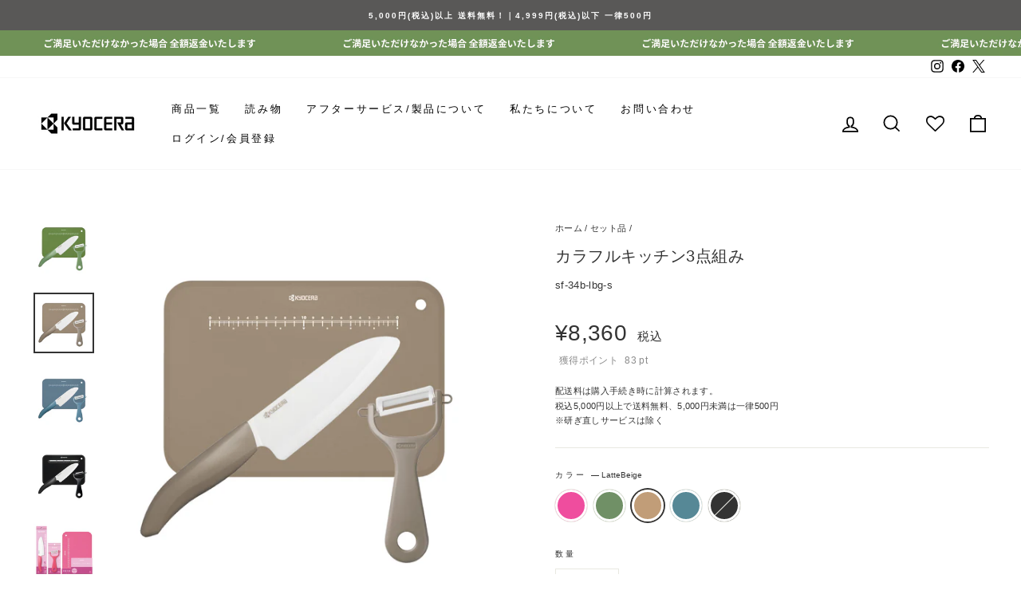

--- FILE ---
content_type: text/html; charset=utf-8
request_url: https://kyocera-kitchen.com/collections/set/products/colorful-3set?variant=44550127976764
body_size: 61380
content:
<!doctype html>
<html class="no-js" lang="ja" dir="ltr">
<head>
<script type="application/vnd.locksmith+json" data-locksmith>{"version":"v245","locked":false,"initialized":true,"scope":"product","access_granted":true,"access_denied":false,"requires_customer":false,"manual_lock":false,"remote_lock":false,"has_timeout":false,"remote_rendered":null,"hide_resource":false,"hide_links_to_resource":false,"transparent":true,"locks":{"all":[],"opened":[]},"keys":[],"keys_signature":"8d8fc305cc0be225c76631dc34b882a06a33004c8099be4a45ba5ce3d2971fb9","state":{"template":"product","theme":176145170748,"product":"colorful-3set","collection":"set","page":null,"blog":null,"article":null,"app":null},"now":1765119903,"path":"\/collections\/set\/products\/colorful-3set","locale_root_url":"\/","canonical_url":"https:\/\/kyocera-kitchen.com\/products\/colorful-3set","customer_id":null,"customer_id_signature":"8d8fc305cc0be225c76631dc34b882a06a33004c8099be4a45ba5ce3d2971fb9","cart":null}</script><script data-locksmith>!function(){var require=undefined,reqwest=function(){function succeed(e){var t=protocolRe.exec(e.url);return t=t&&t[1]||context.location.protocol,httpsRe.test(t)?twoHundo.test(e.request.status):!!e.request.response}function handleReadyState(e,t,n){return function(){return e._aborted?n(e.request):e._timedOut?n(e.request,"Request is aborted: timeout"):void(e.request&&4==e.request[readyState]&&(e.request.onreadystatechange=noop,succeed(e)?t(e.request):n(e.request)))}}function setHeaders(e,t){var n,s=t.headers||{};s.Accept=s.Accept||defaultHeaders.accept[t.type]||defaultHeaders.accept["*"];var r="undefined"!=typeof FormData&&t.data instanceof FormData;for(n in!t.crossOrigin&&!s[requestedWith]&&(s[requestedWith]=defaultHeaders.requestedWith),!s[contentType]&&!r&&(s[contentType]=t.contentType||defaultHeaders.contentType),s)s.hasOwnProperty(n)&&"setRequestHeader"in e&&e.setRequestHeader(n,s[n])}function setCredentials(e,t){"undefined"!=typeof t.withCredentials&&"undefined"!=typeof e.withCredentials&&(e.withCredentials=!!t.withCredentials)}function generalCallback(e){lastValue=e}function urlappend(e,t){return e+(/[?]/.test(e)?"&":"?")+t}function handleJsonp(e,t,n,s){var r=uniqid++,a=e.jsonpCallback||"callback",o=e.jsonpCallbackName||reqwest.getcallbackPrefix(r),i=new RegExp("((^|[?]|&)"+a+")=([^&]+)"),l=s.match(i),c=doc.createElement("script"),u=0,d=-1!==navigator.userAgent.indexOf("MSIE 10.0");return l?"?"===l[3]?s=s.replace(i,"$1="+o):o=l[3]:s=urlappend(s,a+"="+o),context[o]=generalCallback,c.type="text/javascript",c.src=s,c.async=!0,"undefined"!=typeof c.onreadystatechange&&!d&&(c.htmlFor=c.id="_reqwest_"+r),c.onload=c.onreadystatechange=function(){if(c[readyState]&&"complete"!==c[readyState]&&"loaded"!==c[readyState]||u)return!1;c.onload=c.onreadystatechange=null,c.onclick&&c.onclick(),t(lastValue),lastValue=undefined,head.removeChild(c),u=1},head.appendChild(c),{abort:function(){c.onload=c.onreadystatechange=null,n({},"Request is aborted: timeout",{}),lastValue=undefined,head.removeChild(c),u=1}}}function getRequest(e,t){var n,s=this.o,r=(s.method||"GET").toUpperCase(),a="string"==typeof s?s:s.url,o=!1!==s.processData&&s.data&&"string"!=typeof s.data?reqwest.toQueryString(s.data):s.data||null,i=!1;return("jsonp"==s.type||"GET"==r)&&o&&(a=urlappend(a,o),o=null),"jsonp"==s.type?handleJsonp(s,e,t,a):((n=s.xhr&&s.xhr(s)||xhr(s)).open(r,a,!1!==s.async),setHeaders(n,s),setCredentials(n,s),context[xDomainRequest]&&n instanceof context[xDomainRequest]?(n.onload=e,n.onerror=t,n.onprogress=function(){},i=!0):n.onreadystatechange=handleReadyState(this,e,t),s.before&&s.before(n),i?setTimeout(function(){n.send(o)},200):n.send(o),n)}function Reqwest(e,t){this.o=e,this.fn=t,init.apply(this,arguments)}function setType(e){return null===e?undefined:e.match("json")?"json":e.match("javascript")?"js":e.match("text")?"html":e.match("xml")?"xml":void 0}function init(o,fn){function complete(e){for(o.timeout&&clearTimeout(self.timeout),self.timeout=null;0<self._completeHandlers.length;)self._completeHandlers.shift()(e)}function success(resp){var type=o.type||resp&&setType(resp.getResponseHeader("Content-Type"));resp="jsonp"!==type?self.request:resp;var filteredResponse=globalSetupOptions.dataFilter(resp.responseText,type),r=filteredResponse;try{resp.responseText=r}catch(e){}if(r)switch(type){case"json":try{resp=context.JSON?context.JSON.parse(r):eval("("+r+")")}catch(err){return error(resp,"Could not parse JSON in response",err)}break;case"js":resp=eval(r);break;case"html":resp=r;break;case"xml":resp=resp.responseXML&&resp.responseXML.parseError&&resp.responseXML.parseError.errorCode&&resp.responseXML.parseError.reason?null:resp.responseXML}for(self._responseArgs.resp=resp,self._fulfilled=!0,fn(resp),self._successHandler(resp);0<self._fulfillmentHandlers.length;)resp=self._fulfillmentHandlers.shift()(resp);complete(resp)}function timedOut(){self._timedOut=!0,self.request.abort()}function error(e,t,n){for(e=self.request,self._responseArgs.resp=e,self._responseArgs.msg=t,self._responseArgs.t=n,self._erred=!0;0<self._errorHandlers.length;)self._errorHandlers.shift()(e,t,n);complete(e)}this.url="string"==typeof o?o:o.url,this.timeout=null,this._fulfilled=!1,this._successHandler=function(){},this._fulfillmentHandlers=[],this._errorHandlers=[],this._completeHandlers=[],this._erred=!1,this._responseArgs={};var self=this;fn=fn||function(){},o.timeout&&(this.timeout=setTimeout(function(){timedOut()},o.timeout)),o.success&&(this._successHandler=function(){o.success.apply(o,arguments)}),o.error&&this._errorHandlers.push(function(){o.error.apply(o,arguments)}),o.complete&&this._completeHandlers.push(function(){o.complete.apply(o,arguments)}),this.request=getRequest.call(this,success,error)}function reqwest(e,t){return new Reqwest(e,t)}function normalize(e){return e?e.replace(/\r?\n/g,"\r\n"):""}function serial(e,t){var n,s,r,a,o=e.name,i=e.tagName.toLowerCase(),l=function(e){e&&!e.disabled&&t(o,normalize(e.attributes.value&&e.attributes.value.specified?e.value:e.text))};if(!e.disabled&&o)switch(i){case"input":/reset|button|image|file/i.test(e.type)||(n=/checkbox/i.test(e.type),s=/radio/i.test(e.type),r=e.value,(!n&&!s||e.checked)&&t(o,normalize(n&&""===r?"on":r)));break;case"textarea":t(o,normalize(e.value));break;case"select":if("select-one"===e.type.toLowerCase())l(0<=e.selectedIndex?e.options[e.selectedIndex]:null);else for(a=0;e.length&&a<e.length;a++)e.options[a].selected&&l(e.options[a])}}function eachFormElement(){var e,t,a=this,n=function(e,t){var n,s,r;for(n=0;n<t.length;n++)for(r=e[byTag](t[n]),s=0;s<r.length;s++)serial(r[s],a)};for(t=0;t<arguments.length;t++)e=arguments[t],/input|select|textarea/i.test(e.tagName)&&serial(e,a),n(e,["input","select","textarea"])}function serializeQueryString(){return reqwest.toQueryString(reqwest.serializeArray.apply(null,arguments))}function serializeHash(){var n={};return eachFormElement.apply(function(e,t){e in n?(n[e]&&!isArray(n[e])&&(n[e]=[n[e]]),n[e].push(t)):n[e]=t},arguments),n}function buildParams(e,t,n,s){var r,a,o,i=/\[\]$/;if(isArray(t))for(a=0;t&&a<t.length;a++)o=t[a],n||i.test(e)?s(e,o):buildParams(e+"["+("object"==typeof o?a:"")+"]",o,n,s);else if(t&&"[object Object]"===t.toString())for(r in t)buildParams(e+"["+r+"]",t[r],n,s);else s(e,t)}var context=this,XHR2;if("window"in context)var doc=document,byTag="getElementsByTagName",head=doc[byTag]("head")[0];else try{XHR2=require("xhr2")}catch(ex){throw new Error("Peer dependency `xhr2` required! Please npm install xhr2")}var httpsRe=/^http/,protocolRe=/(^\w+):\/\//,twoHundo=/^(20\d|1223)$/,readyState="readyState",contentType="Content-Type",requestedWith="X-Requested-With",uniqid=0,callbackPrefix="reqwest_"+ +new Date,lastValue,xmlHttpRequest="XMLHttpRequest",xDomainRequest="XDomainRequest",noop=function(){},isArray="function"==typeof Array.isArray?Array.isArray:function(e){return e instanceof Array},defaultHeaders={contentType:"application/x-www-form-urlencoded",requestedWith:xmlHttpRequest,accept:{"*":"text/javascript, text/html, application/xml, text/xml, */*",xml:"application/xml, text/xml",html:"text/html",text:"text/plain",json:"application/json, text/javascript",js:"application/javascript, text/javascript"}},xhr=function(e){if(!0!==e.crossOrigin)return context[xmlHttpRequest]?new XMLHttpRequest:XHR2?new XHR2:new ActiveXObject("Microsoft.XMLHTTP");var t=context[xmlHttpRequest]?new XMLHttpRequest:null;if(t&&"withCredentials"in t)return t;if(context[xDomainRequest])return new XDomainRequest;throw new Error("Browser does not support cross-origin requests")},globalSetupOptions={dataFilter:function(e){return e}};return Reqwest.prototype={abort:function(){this._aborted=!0,this.request.abort()},retry:function(){init.call(this,this.o,this.fn)},then:function(e,t){return e=e||function(){},t=t||function(){},this._fulfilled?this._responseArgs.resp=e(this._responseArgs.resp):this._erred?t(this._responseArgs.resp,this._responseArgs.msg,this._responseArgs.t):(this._fulfillmentHandlers.push(e),this._errorHandlers.push(t)),this},always:function(e){return this._fulfilled||this._erred?e(this._responseArgs.resp):this._completeHandlers.push(e),this},fail:function(e){return this._erred?e(this._responseArgs.resp,this._responseArgs.msg,this._responseArgs.t):this._errorHandlers.push(e),this},"catch":function(e){return this.fail(e)}},reqwest.serializeArray=function(){var n=[];return eachFormElement.apply(function(e,t){n.push({name:e,value:t})},arguments),n},reqwest.serialize=function(){if(0===arguments.length)return"";var e,t=Array.prototype.slice.call(arguments,0);return(e=t.pop())&&e.nodeType&&t.push(e)&&(e=null),e&&(e=e.type),("map"==e?serializeHash:"array"==e?reqwest.serializeArray:serializeQueryString).apply(null,t)},reqwest.toQueryString=function(e,t){var n,s,r=t||!1,a=[],o=encodeURIComponent,i=function(e,t){t="function"==typeof t?t():null==t?"":t,a[a.length]=o(e)+"="+o(t)};if(isArray(e))for(s=0;e&&s<e.length;s++)i(e[s].name,e[s].value);else for(n in e)e.hasOwnProperty(n)&&buildParams(n,e[n],r,i);return a.join("&").replace(/%20/g,"+")},reqwest.getcallbackPrefix=function(){return callbackPrefix},reqwest.compat=function(e,t){return e&&(e.type&&(e.method=e.type)&&delete e.type,e.dataType&&(e.type=e.dataType),e.jsonpCallback&&(e.jsonpCallbackName=e.jsonpCallback)&&delete e.jsonpCallback,e.jsonp&&(e.jsonpCallback=e.jsonp)),new Reqwest(e,t)},reqwest.ajaxSetup=function(e){for(var t in e=e||{})globalSetupOptions[t]=e[t]},reqwest}();
/*!
  * Reqwest! A general purpose XHR connection manager
  * license MIT (c) Dustin Diaz 2015
  * https://github.com/ded/reqwest
  */!function(){var o=window.Locksmith={},e=document.querySelector('script[type="application/vnd.locksmith+json"]'),n=e&&e.innerHTML;if(o.state={},o.util={},o.loading=!1,n)try{o.state=JSON.parse(n)}catch(u){}if(document.addEventListener&&document.querySelector){var s,r,a,t=[76,79,67,75,83,77,73,84,72,49,49],i=function(){r=t.slice(0)},l="style",c=function(e){e&&27!==e.keyCode&&"click"!==e.type||(document.removeEventListener("keydown",c),document.removeEventListener("click",c),s&&document.body.removeChild(s),s=null)};i(),document.addEventListener("keyup",function(e){if(e.keyCode===r[0]){if(clearTimeout(a),r.shift(),0<r.length)return void(a=setTimeout(i,1e3));i(),c(),(s=document.createElement("div"))[l].width="50%",s[l].maxWidth="1000px",s[l].height="85%",s[l].border="1px rgba(0, 0, 0, 0.2) solid",s[l].background="rgba(255, 255, 255, 0.99)",s[l].borderRadius="4px",s[l].position="fixed",s[l].top="50%",s[l].left="50%",s[l].transform="translateY(-50%) translateX(-50%)",s[l].boxShadow="0 2px 5px rgba(0, 0, 0, 0.3), 0 0 100vh 100vw rgba(0, 0, 0, 0.5)",s[l].zIndex="2147483645";var t=document.createElement("textarea");t.value=JSON.stringify(JSON.parse(n),null,2),t[l].border="none",t[l].display="block",t[l].boxSizing="border-box",t[l].width="100%",t[l].height="100%",t[l].background="transparent",t[l].padding="22px",t[l].fontFamily="monospace",t[l].fontSize="14px",t[l].color="#333",t[l].resize="none",t[l].outline="none",t.readOnly=!0,s.appendChild(t),document.body.appendChild(s),t.addEventListener("click",function(e){e.stopImmediatePropagation()}),t.select(),document.addEventListener("keydown",c),document.addEventListener("click",c)}})}o.isEmbedded=-1!==window.location.search.indexOf("_ab=0&_fd=0&_sc=1"),o.path=o.state.path||window.location.pathname,o.basePath=o.state.locale_root_url.concat("/apps/locksmith").replace(/^\/\//,"/"),o.reloading=!1,o.util.console=window.console||{log:function(){},error:function(){}},o.util.makeUrl=function(e,t){var n,s=o.basePath+e,r=[],a=o.cache();for(n in a)r.push(n+"="+encodeURIComponent(a[n]));for(n in t)r.push(n+"="+encodeURIComponent(t[n]));return o.state.customer_id&&(r.push("customer_id="+encodeURIComponent(o.state.customer_id)),r.push("customer_id_signature="+encodeURIComponent(o.state.customer_id_signature))),s+=(-1===s.indexOf("?")?"?":"&")+r.join("&")},o._initializeCallbacks=[],o.on=function(e,t){if("initialize"!==e)throw'Locksmith.on() currently only supports the "initialize" event';o._initializeCallbacks.push(t)},o.initializeSession=function(e){if(!o.isEmbedded){var t=!1,n=!0,s=!0;(e=e||{}).silent&&(s=n=!(t=!0)),o.ping({silent:t,spinner:n,reload:s,callback:function(){o._initializeCallbacks.forEach(function(e){e()})}})}},o.cache=function(e){var t={};try{var n=function r(e){return(document.cookie.match("(^|; )"+e+"=([^;]*)")||0)[2]};t=JSON.parse(decodeURIComponent(n("locksmith-params")||"{}"))}catch(u){}if(e){for(var s in e)t[s]=e[s];document.cookie="locksmith-params=; expires=Thu, 01 Jan 1970 00:00:00 GMT; path=/",document.cookie="locksmith-params="+encodeURIComponent(JSON.stringify(t))+"; path=/"}return t},o.cache.cart=o.state.cart,o.cache.cartLastSaved=null,o.params=o.cache(),o.util.reload=function(){o.reloading=!0;try{window.location.href=window.location.href.replace(/#.*/,"")}catch(u){o.util.console.error("Preferred reload method failed",u),window.location.reload()}},o.cache.saveCart=function(e){if(!o.cache.cart||o.cache.cart===o.cache.cartLastSaved)return e?e():null;var t=o.cache.cartLastSaved;o.cache.cartLastSaved=o.cache.cart,reqwest({url:"/cart/update.json",method:"post",type:"json",data:{attributes:{locksmith:o.cache.cart}},complete:e,error:function(e){if(o.cache.cartLastSaved=t,!o.reloading)throw e}})},o.util.spinnerHTML='<style>body{background:#FFF}@keyframes spin{from{transform:rotate(0deg)}to{transform:rotate(360deg)}}#loading{display:flex;width:100%;height:50vh;color:#777;align-items:center;justify-content:center}#loading .spinner{display:block;animation:spin 600ms linear infinite;position:relative;width:50px;height:50px}#loading .spinner-ring{stroke:currentColor;stroke-dasharray:100%;stroke-width:2px;stroke-linecap:round;fill:none}</style><div id="loading"><div class="spinner"><svg width="100%" height="100%"><svg preserveAspectRatio="xMinYMin"><circle class="spinner-ring" cx="50%" cy="50%" r="45%"></circle></svg></svg></div></div>',o.util.clobberBody=function(e){document.body.innerHTML=e},o.util.clobberDocument=function(e){e.responseText&&(e=e.responseText),document.documentElement&&document.removeChild(document.documentElement);var t=document.open("text/html","replace");t.writeln(e),t.close(),setTimeout(function(){var e=t.querySelector("[autofocus]");e&&e.focus()},100)},o.util.serializeForm=function(e){if(e&&"FORM"===e.nodeName){var t,n,s={};for(t=e.elements.length-1;0<=t;t-=1)if(""!==e.elements[t].name)switch(e.elements[t].nodeName){case"INPUT":switch(e.elements[t].type){default:case"text":case"hidden":case"password":case"button":case"reset":case"submit":s[e.elements[t].name]=e.elements[t].value;break;case"checkbox":case"radio":e.elements[t].checked&&(s[e.elements[t].name]=e.elements[t].value);break;case"file":}break;case"TEXTAREA":s[e.elements[t].name]=e.elements[t].value;break;case"SELECT":switch(e.elements[t].type){case"select-one":s[e.elements[t].name]=e.elements[t].value;break;case"select-multiple":for(n=e.elements[t].options.length-1;0<=n;n-=1)e.elements[t].options[n].selected&&(s[e.elements[t].name]=e.elements[t].options[n].value)}break;case"BUTTON":switch(e.elements[t].type){case"reset":case"submit":case"button":s[e.elements[t].name]=e.elements[t].value}}return s}},o.util.on=function(e,a,o,t){t=t||document;var i="locksmith-"+e+a,n=function(e){var t=e.target,n=e.target.parentElement,s=t.className.baseVal||t.className||"",r=n.className.baseVal||n.className||"";("string"==typeof s&&-1!==s.split(/\s+/).indexOf(a)||"string"==typeof r&&-1!==r.split(/\s+/).indexOf(a))&&!e[i]&&(e[i]=!0,o(e))};t.attachEvent?t.attachEvent(e,n):t.addEventListener(e,n,!1)},o.util.enableActions=function(e){o.util.on("click","locksmith-action",function(e){e.preventDefault();var t=e.target;t.dataset.confirmWith&&!confirm(t.dataset.confirmWith)||(t.disabled=!0,t.innerText=t.dataset.disableWith,o.post("/action",t.dataset.locksmithParams,{spinner:!1,type:"text",success:function(e){(e=JSON.parse(e.responseText)).message&&alert(e.message),o.util.reload()}}))},e)},o.util.inject=function(e,t){var n=["data","locksmith","append"];if(-1!==t.indexOf(n.join("-"))){var s=document.createElement("div");s.innerHTML=t,e.appendChild(s)}else e.innerHTML=t;var r,a,o=e.querySelectorAll("script");for(a=0;a<o.length;++a){r=o[a];var i=document.createElement("script");if(r.type&&(i.type=r.type),r.src)i.src=r.src;else{var l=document.createTextNode(r.innerHTML);i.appendChild(l)}e.appendChild(i)}var c=e.querySelector("[autofocus]");c&&c.focus()},o.post=function(e,t,n){!1!==(n=n||{}).spinner&&o.util.clobberBody(o.util.spinnerHTML);var s={};n.container===document?(s.layout=1,n.success=function(e){document.getElementById(n.container);o.util.clobberDocument(e)}):n.container&&(s.layout=0,n.success=function(e){var t=document.getElementById(n.container);o.util.inject(t,e),t.id===t.firstChild.id&&t.parentElement.replaceChild(t.firstChild,t)}),n.form_type&&(t.form_type=n.form_type),n.include_layout_classes!==undefined&&(t.include_layout_classes=n.include_layout_classes),n.lock_id!==undefined&&(t.lock_id=n.lock_id),o.loading=!0;var r=o.util.makeUrl(e,s);reqwest({url:r,method:"post",type:n.type||"html",data:t,complete:function(){o.loading=!1},error:function(e){if(!o.reloading)if("dashboard.weglot.com"!==window.location.host){if(!n.silent)throw alert("Something went wrong! Please refresh and try again."),e;console.error(e)}else console.error(e)},success:n.success||o.util.clobberDocument})},o.postResource=function(e,t){e.path=o.path,e.search=window.location.search,e.state=o.state,e.passcode&&(e.passcode=e.passcode.trim()),e.email&&(e.email=e.email.trim()),e.state.cart=o.cache.cart,e.locksmith_json=o.jsonTag,e.locksmith_json_signature=o.jsonTagSignature,o.post("/resource",e,t)},o.ping=function(e){if(!o.isEmbedded){e=e||{};var t=function(){e.reload?o.util.reload():"function"==typeof e.callback&&e.callback()};o.post("/ping",{path:o.path,search:window.location.search,state:o.state},{spinner:!!e.spinner,silent:"undefined"==typeof e.silent||e.silent,type:"text",success:function(e){(e=JSON.parse(e.responseText)).messages&&0<e.messages.length&&o.showMessages(e.messages),e.cart&&o.cache.cart!==e.cart?(o.cache.cart=e.cart,o.cache.saveCart(function(){t(),e.cart&&e.cart.match(/^.+:/)&&o.util.reload()})):t()}})}},o.timeoutMonitor=function(){var e=o.cache.cart;o.ping({callback:function(){e!==o.cache.cart||setTimeout(function(){o.timeoutMonitor()},6e4)}})},o.showMessages=function(e){var t=document.createElement("div");t.style.position="fixed",t.style.left=0,t.style.right=0,t.style.bottom="-50px",t.style.opacity=0,t.style.background="#191919",t.style.color="#ddd",t.style.transition="bottom 0.2s, opacity 0.2s",t.style.zIndex=999999,t.innerHTML="        <style>          .locksmith-ab .locksmith-b { display: none; }          .locksmith-ab.toggled .locksmith-b { display: flex; }          .locksmith-ab.toggled .locksmith-a { display: none; }          .locksmith-flex { display: flex; flex-wrap: wrap; justify-content: space-between; align-items: center; padding: 10px 20px; }          .locksmith-message + .locksmith-message { border-top: 1px #555 solid; }          .locksmith-message a { color: inherit; font-weight: bold; }          .locksmith-message a:hover { color: inherit; opacity: 0.8; }          a.locksmith-ab-toggle { font-weight: inherit; text-decoration: underline; }          .locksmith-text { flex-grow: 1; }          .locksmith-cta { flex-grow: 0; text-align: right; }          .locksmith-cta button { transform: scale(0.8); transform-origin: left; }          .locksmith-cta > * { display: block; }          .locksmith-cta > * + * { margin-top: 10px; }          .locksmith-message a.locksmith-close { flex-grow: 0; text-decoration: none; margin-left: 15px; font-size: 30px; font-family: monospace; display: block; padding: 2px 10px; }                    @media screen and (max-width: 600px) {            .locksmith-wide-only { display: none !important; }            .locksmith-flex { padding: 0 15px; }            .locksmith-flex > * { margin-top: 5px; margin-bottom: 5px; }            .locksmith-cta { text-align: left; }          }                    @media screen and (min-width: 601px) {            .locksmith-narrow-only { display: none !important; }          }        </style>      "+e.map(function(e){return'<div class="locksmith-message">'+e+"</div>"}).join(""),document.body.appendChild(t),document.body.style.position="relative",document.body.parentElement.style.paddingBottom=t.offsetHeight+"px",setTimeout(function(){t.style.bottom=0,t.style.opacity=1},50),o.util.on("click","locksmith-ab-toggle",function(e){e.preventDefault();for(var t=e.target.parentElement;-1===t.className.split(" ").indexOf("locksmith-ab");)t=t.parentElement;-1!==t.className.split(" ").indexOf("toggled")?t.className=t.className.replace("toggled",""):t.className=t.className+" toggled"}),o.util.enableActions(t)}}()}();</script>
      <script data-locksmith>Locksmith.cache.cart=null</script>

  <script data-locksmith>Locksmith.jsonTag="{\"version\":\"v245\",\"locked\":false,\"initialized\":true,\"scope\":\"product\",\"access_granted\":true,\"access_denied\":false,\"requires_customer\":false,\"manual_lock\":false,\"remote_lock\":false,\"has_timeout\":false,\"remote_rendered\":null,\"hide_resource\":false,\"hide_links_to_resource\":false,\"transparent\":true,\"locks\":{\"all\":[],\"opened\":[]},\"keys\":[],\"keys_signature\":\"8d8fc305cc0be225c76631dc34b882a06a33004c8099be4a45ba5ce3d2971fb9\",\"state\":{\"template\":\"product\",\"theme\":176145170748,\"product\":\"colorful-3set\",\"collection\":\"set\",\"page\":null,\"blog\":null,\"article\":null,\"app\":null},\"now\":1765119903,\"path\":\"\\\/collections\\\/set\\\/products\\\/colorful-3set\",\"locale_root_url\":\"\\\/\",\"canonical_url\":\"https:\\\/\\\/kyocera-kitchen.com\\\/products\\\/colorful-3set\",\"customer_id\":null,\"customer_id_signature\":\"8d8fc305cc0be225c76631dc34b882a06a33004c8099be4a45ba5ce3d2971fb9\",\"cart\":null}";Locksmith.jsonTagSignature="bde5790a1ce1cbba7d0eb71bc8c26026afc0a5540a07785c9ed06456bd9e7ce0"</script>

  <meta name="google-site-verification" content="V-y8X_C4pCmWgzFBYzfUy4JgXY7RFvkVD6T-aeXIAC0" />
  <meta charset="utf-8">

  

   
  

  
  <meta http-equiv="X-UA-Compatible" content="IE=edge,chrome=1">
  <meta name="viewport" content="width=device-width,initial-scale=1">
  <meta name="theme-color" content="#111111">
  <link rel="canonical" href="https://kyocera-kitchen.com/products/colorful-3set">
  <link rel="preconnect" href="https://cdn.shopify.com">
  <link rel="preconnect" href="https://fonts.shopifycdn.com">
  <link rel="dns-prefetch" href="https://productreviews.shopifycdn.com">
  <link rel="dns-prefetch" href="https://ajax.googleapis.com">
  <link rel="dns-prefetch" href="https://maps.googleapis.com">
  <link rel="dns-prefetch" href="https://maps.gstatic.com">
  
  <!-- Google Tag Manager -->
<script>(function(w,d,s,l,i){w[l]=w[l]||[];w[l].push({'gtm.start':
new Date().getTime(),event:'gtm.js'});var f=d.getElementsByTagName(s)[0],
j=d.createElement(s),dl=l!='dataLayer'?'&l='+l:'';j.async=true;j.src=
'https://www.googletagmanager.com/gtm.js?id='+i+dl;f.parentNode.insertBefore(j,f);
})(window,document,'script','dataLayer','GTM-PPQG726');</script>
<!-- End Google Tag Manager --><link rel="shortcut icon" href="//kyocera-kitchen.com/cdn/shop/files/favicon_32x32.png?v=1649120221" type="image/png" /><title>京セラ カラフルキッチン3点セット
&ndash; 京セラキッチンオンラインストア
</title>
<meta name="description" content="感動の切れ味が続く、カラフルキッチンシリーズの3点組み。※ナイフ・ピーラー・まな板の単品包装でお届けとなります。【セラミックナイフ三徳14cm】● 肉、魚、野菜のカットに最適な三徳ナイフ。● スーッと心地よい切れ味が長く続く● 驚くほどの &quot; 軽さ &quot; 金属包丁の半分程度の重さ● 台所用漂白除菌・食器洗い乾燥機OK● 無料研ぎ直し券1回付き（公式オンラインストア限定特典）●ハンドルにサトウキビ由来のグリーンポリエチレンを使用し、  石油由来のプラスチックを削減しました。 【セラミックピーラー】 ● セラミック刃だから刃の摩耗が少なく、シャープで軽やかな切れ味が長持ち。● 刃が斜めになっているので、食材への抵抗が少なくスムーズに切り始">
<meta property="og:site_name" content="京セラキッチンオンラインストア">
  <meta property="og:url" content="https://kyocera-kitchen.com/products/colorful-3set"><meta property="og:title" content="カラフルキッチン3点組み">
<meta property="og:type" content="product">
<meta property="og:description" content="感動の切れ味が続く、カラフルキッチンシリーズの3点組み。※ナイフ・ピーラー・まな板の単品包装でお届けとなります。【セラミックナイフ三徳14cm】● 肉、魚、野菜のカットに最適な三徳ナイフ。● スーッと心地よい切れ味が長く続く● 驚くほどの &quot; 軽さ &quot; 金属包丁の半分程度の重さ● 台所用漂白除菌・食器洗い乾燥機OK● 無料研ぎ直し券1回付き（公式オンラインストア限定特典）●ハンドルにサトウキビ由来のグリーンポリエチレンを使用し、  石油由来のプラスチックを削減しました。 【セラミックピーラー】 ● セラミック刃だから刃の摩耗が少なく、シャープで軽やかな切れ味が長持ち。● 刃が斜めになっているので、食材への抵抗が少なくスムーズに切り始">
<meta property="og:image" content="http://kyocera-kitchen.com/cdn/shop/files/sf-34_img01.jpg?v=1721366034">
<meta property="og:image:secure_url" content="https://kyocera-kitchen.com/cdn/shop/files/sf-34_img01.jpg?v=1721366034">
<meta property="og:image:width" content="1080">
    <meta property="og:image:height" content="1080"><meta name="twitter:site" content="@kc_kitchen_jp">
  <meta name="twitter:card" content="summary_large_image"><meta name="twitter:title" content="カラフルキッチン3点組み">
<meta name="twitter:description" content="感動の切れ味が続く、カラフルキッチンシリーズの3点組み。※ナイフ・ピーラー・まな板の単品包装でお届けとなります。【セラミックナイフ三徳14cm】● 肉、魚、野菜のカットに最適な三徳ナイフ。● スーッと心地よい切れ味が長く続く● 驚くほどの &quot; 軽さ &quot; 金属包丁の半分程度の重さ● 台所用漂白除菌・食器洗い乾燥機OK● 無料研ぎ直し券1回付き（公式オンラインストア限定特典）●ハンドルにサトウキビ由来のグリーンポリエチレンを使用し、  石油由来のプラスチックを削減しました。 【セラミックピーラー】 ● セラミック刃だから刃の摩耗が少なく、シャープで軽やかな切れ味が長持ち。● 刃が斜めになっているので、食材への抵抗が少なくスムーズに切り始">
<style data-shopify>
  

  
  
  
</style><link href="//kyocera-kitchen.com/cdn/shop/t/17/assets/theme.css?v=106353531298688005661753749447" rel="stylesheet" type="text/css" media="all" />
  <link href="//kyocera-kitchen.com/cdn/shop/t/17/assets/theme-custom.css?v=29981387533710961391763081575" rel="stylesheet" type="text/css" media="all" />
<style data-shopify>:root {
    --typeHeaderPrimary: "system_ui";
    --typeHeaderFallback: -apple-system, 'Segoe UI', Roboto, 'Helvetica Neue', 'Noto Sans', 'Liberation Sans', Arial, sans-serif, 'Apple Color Emoji', 'Segoe UI Emoji', 'Segoe UI Symbol', 'Noto Color Emoji';
    --typeHeaderSize: 24px;
    --typeHeaderWeight: 400;
    --typeHeaderLineHeight: 1.6;
    --typeHeaderSpacing: 0.025em;

    --typeBasePrimary:"system_ui";
    --typeBaseFallback:-apple-system, 'Segoe UI', Roboto, 'Helvetica Neue', 'Noto Sans', 'Liberation Sans', Arial, sans-serif, 'Apple Color Emoji', 'Segoe UI Emoji', 'Segoe UI Symbol', 'Noto Color Emoji';
    --typeBaseSize: 13px;
    --typeBaseWeight: 400;
    --typeBaseSpacing: 0.025em;
    --typeBaseLineHeight: 1.7;

    --typeCollectionTitle: 24px;

    --iconWeight: 4px;
    --iconLinecaps: miter;

    
      --buttonRadius: 0px;
    

    --colorGridOverlayOpacity: 0.2;
  }

  .placeholder-content {
    background-image: linear-gradient(100deg, #ffffff 40%, #f7f7f7 63%, #ffffff 79%);
  }</style><script>
    document.documentElement.className = document.documentElement.className.replace('no-js', 'js');

    window.theme = window.theme || {};
    theme.routes = {
      home: "/",
      cart: "/cart.js",
      cartPage: "/cart",
      cartAdd: "/cart/add.js",
      cartChange: "/cart/change.js",
      search: "/search"
    };
    theme.strings = {
      soldOut: "売り切れ",
      unavailable: "お取り扱いできません",
      inStockLabel: "在庫あり",
      stockLabel: "残りわずか",
      willNotShipUntil: "",
      willBeInStockAfter: "",
      waitingForStock: "",
      savePrice: "[saved_amount]OFF",
      cartEmpty: "カート内に商品がありません。",
      cartTermsConfirmation: "",
      searchCollections: "Collections:",
      searchPages: "",
      searchArticles: ""
    };
    theme.settings = {
      dynamicVariantsEnable: true,
      cartType: "page",
      isCustomerTemplate: false,
      moneyFormat: "¥{{amount_no_decimals}}",
      saveType: "dollar",
      productImageSize: "square",
      productImageCover: false,
      predictiveSearch: true,
      predictiveSearchType: "product",
      quickView: false,
      themeName: 'Impulse',
      themeVersion: "5.3.0"
    };
  </script>

  <script>window.performance && window.performance.mark && window.performance.mark('shopify.content_for_header.start');</script><meta name="facebook-domain-verification" content="fgnm1s24mkeuwdbvdwj20h0jb67wpy">
<meta name="google-site-verification" content="7q-sCiB63WQSF2rqoRDKfGajRLrBYcUJGOrorCEzKEw">
<meta id="shopify-digital-wallet" name="shopify-digital-wallet" content="/55991107618/digital_wallets/dialog">
<link rel="alternate" type="application/json+oembed" href="https://kyocera-kitchen.com/products/colorful-3set.oembed">
<script async="async" src="/checkouts/internal/preloads.js?locale=ja-JP"></script>
<script id="shopify-features" type="application/json">{"accessToken":"57f230b3fdf071dfa247c11b4da1ea66","betas":["rich-media-storefront-analytics"],"domain":"kyocera-kitchen.com","predictiveSearch":false,"shopId":55991107618,"locale":"ja"}</script>
<script>var Shopify = Shopify || {};
Shopify.shop = "kyocera-kitchen.myshopify.com";
Shopify.locale = "ja";
Shopify.currency = {"active":"JPY","rate":"1.0"};
Shopify.country = "JP";
Shopify.theme = {"name":"kyocera-kitchen\/main","id":176145170748,"schema_name":"Impulse","schema_version":"5.3.0","theme_store_id":null,"role":"main"};
Shopify.theme.handle = "null";
Shopify.theme.style = {"id":null,"handle":null};
Shopify.cdnHost = "kyocera-kitchen.com/cdn";
Shopify.routes = Shopify.routes || {};
Shopify.routes.root = "/";</script>
<script type="module">!function(o){(o.Shopify=o.Shopify||{}).modules=!0}(window);</script>
<script>!function(o){function n(){var o=[];function n(){o.push(Array.prototype.slice.apply(arguments))}return n.q=o,n}var t=o.Shopify=o.Shopify||{};t.loadFeatures=n(),t.autoloadFeatures=n()}(window);</script>
<script id="shop-js-analytics" type="application/json">{"pageType":"product"}</script>
<script defer="defer" async type="module" src="//kyocera-kitchen.com/cdn/shopifycloud/shop-js/modules/v2/client.init-shop-cart-sync_DLd17SO6.ja.esm.js"></script>
<script defer="defer" async type="module" src="//kyocera-kitchen.com/cdn/shopifycloud/shop-js/modules/v2/chunk.common_Df7BE-Gc.esm.js"></script>
<script type="module">
  await import("//kyocera-kitchen.com/cdn/shopifycloud/shop-js/modules/v2/client.init-shop-cart-sync_DLd17SO6.ja.esm.js");
await import("//kyocera-kitchen.com/cdn/shopifycloud/shop-js/modules/v2/chunk.common_Df7BE-Gc.esm.js");

  window.Shopify.SignInWithShop?.initShopCartSync?.({"fedCMEnabled":true,"windoidEnabled":true});

</script>
<script>(function() {
  var isLoaded = false;
  function asyncLoad() {
    if (isLoaded) return;
    isLoaded = true;
    var urls = ["https:\/\/apps.hiko.link\/js\/hiko-auth.js?shop=kyocera-kitchen.myshopify.com","https:\/\/wishlisthero-assets.revampco.com\/store-front\/bundle2.js?shop=kyocera-kitchen.myshopify.com","https:\/\/cax.channel.io\/shopify\/plugins\/7c1a799f-581d-47f1-aa18-ab1f283a713e.js?shop=kyocera-kitchen.myshopify.com","https:\/\/shopifyorderlimits.s3.amazonaws.com\/limits\/load.js?shop=kyocera-kitchen.myshopify.com","https:\/\/cdn.nfcube.com\/instafeed-14996748c824db5b19902a37f9bc1d47.js?shop=kyocera-kitchen.myshopify.com","\/\/app.backinstock.org\/widget\/77802_1746007778.js?category=bis\u0026v=6\u0026shop=kyocera-kitchen.myshopify.com"];
    for (var i = 0; i < urls.length; i++) {
      var s = document.createElement('script');
      s.type = 'text/javascript';
      s.async = true;
      s.src = urls[i];
      var x = document.getElementsByTagName('script')[0];
      x.parentNode.insertBefore(s, x);
    }
  };
  if(window.attachEvent) {
    window.attachEvent('onload', asyncLoad);
  } else {
    window.addEventListener('load', asyncLoad, false);
  }
})();</script>
<script id="__st">var __st={"a":55991107618,"offset":32400,"reqid":"6917b19b-b22a-462e-aa4c-071195470bd2-1765119903","pageurl":"kyocera-kitchen.com\/collections\/set\/products\/colorful-3set?variant=44550127976764","u":"4ff2a4f1c461","p":"product","rtyp":"product","rid":8126524719420};</script>
<script>window.ShopifyPaypalV4VisibilityTracking = true;</script>
<script id="captcha-bootstrap">!function(){'use strict';const t='contact',e='account',n='new_comment',o=[[t,t],['blogs',n],['comments',n],[t,'customer']],c=[[e,'customer_login'],[e,'guest_login'],[e,'recover_customer_password'],[e,'create_customer']],r=t=>t.map((([t,e])=>`form[action*='/${t}']:not([data-nocaptcha='true']) input[name='form_type'][value='${e}']`)).join(','),a=t=>()=>t?[...document.querySelectorAll(t)].map((t=>t.form)):[];function s(){const t=[...o],e=r(t);return a(e)}const i='password',u='form_key',d=['recaptcha-v3-token','g-recaptcha-response','h-captcha-response',i],f=()=>{try{return window.sessionStorage}catch{return}},m='__shopify_v',_=t=>t.elements[u];function p(t,e,n=!1){try{const o=window.sessionStorage,c=JSON.parse(o.getItem(e)),{data:r}=function(t){const{data:e,action:n}=t;return t[m]||n?{data:e,action:n}:{data:t,action:n}}(c);for(const[e,n]of Object.entries(r))t.elements[e]&&(t.elements[e].value=n);n&&o.removeItem(e)}catch(o){console.error('form repopulation failed',{error:o})}}const l='form_type',E='cptcha';function T(t){t.dataset[E]=!0}const w=window,h=w.document,L='Shopify',v='ce_forms',y='captcha';let A=!1;((t,e)=>{const n=(g='f06e6c50-85a8-45c8-87d0-21a2b65856fe',I='https://cdn.shopify.com/shopifycloud/storefront-forms-hcaptcha/ce_storefront_forms_captcha_hcaptcha.v1.5.2.iife.js',D={infoText:'hCaptchaによる保護',privacyText:'プライバシー',termsText:'利用規約'},(t,e,n)=>{const o=w[L][v],c=o.bindForm;if(c)return c(t,g,e,D).then(n);var r;o.q.push([[t,g,e,D],n]),r=I,A||(h.body.append(Object.assign(h.createElement('script'),{id:'captcha-provider',async:!0,src:r})),A=!0)});var g,I,D;w[L]=w[L]||{},w[L][v]=w[L][v]||{},w[L][v].q=[],w[L][y]=w[L][y]||{},w[L][y].protect=function(t,e){n(t,void 0,e),T(t)},Object.freeze(w[L][y]),function(t,e,n,w,h,L){const[v,y,A,g]=function(t,e,n){const i=e?o:[],u=t?c:[],d=[...i,...u],f=r(d),m=r(i),_=r(d.filter((([t,e])=>n.includes(e))));return[a(f),a(m),a(_),s()]}(w,h,L),I=t=>{const e=t.target;return e instanceof HTMLFormElement?e:e&&e.form},D=t=>v().includes(t);t.addEventListener('submit',(t=>{const e=I(t);if(!e)return;const n=D(e)&&!e.dataset.hcaptchaBound&&!e.dataset.recaptchaBound,o=_(e),c=g().includes(e)&&(!o||!o.value);(n||c)&&t.preventDefault(),c&&!n&&(function(t){try{if(!f())return;!function(t){const e=f();if(!e)return;const n=_(t);if(!n)return;const o=n.value;o&&e.removeItem(o)}(t);const e=Array.from(Array(32),(()=>Math.random().toString(36)[2])).join('');!function(t,e){_(t)||t.append(Object.assign(document.createElement('input'),{type:'hidden',name:u})),t.elements[u].value=e}(t,e),function(t,e){const n=f();if(!n)return;const o=[...t.querySelectorAll(`input[type='${i}']`)].map((({name:t})=>t)),c=[...d,...o],r={};for(const[a,s]of new FormData(t).entries())c.includes(a)||(r[a]=s);n.setItem(e,JSON.stringify({[m]:1,action:t.action,data:r}))}(t,e)}catch(e){console.error('failed to persist form',e)}}(e),e.submit())}));const S=(t,e)=>{t&&!t.dataset[E]&&(n(t,e.some((e=>e===t))),T(t))};for(const o of['focusin','change'])t.addEventListener(o,(t=>{const e=I(t);D(e)&&S(e,y())}));const B=e.get('form_key'),M=e.get(l),P=B&&M;t.addEventListener('DOMContentLoaded',(()=>{const t=y();if(P)for(const e of t)e.elements[l].value===M&&p(e,B);[...new Set([...A(),...v().filter((t=>'true'===t.dataset.shopifyCaptcha))])].forEach((e=>S(e,t)))}))}(h,new URLSearchParams(w.location.search),n,t,e,['guest_login'])})(!1,!0)}();</script>
<script integrity="sha256-52AcMU7V7pcBOXWImdc/TAGTFKeNjmkeM1Pvks/DTgc=" data-source-attribution="shopify.loadfeatures" defer="defer" src="//kyocera-kitchen.com/cdn/shopifycloud/storefront/assets/storefront/load_feature-81c60534.js" crossorigin="anonymous"></script>
<script data-source-attribution="shopify.dynamic_checkout.dynamic.init">var Shopify=Shopify||{};Shopify.PaymentButton=Shopify.PaymentButton||{isStorefrontPortableWallets:!0,init:function(){window.Shopify.PaymentButton.init=function(){};var t=document.createElement("script");t.src="https://kyocera-kitchen.com/cdn/shopifycloud/portable-wallets/latest/portable-wallets.ja.js",t.type="module",document.head.appendChild(t)}};
</script>
<script data-source-attribution="shopify.dynamic_checkout.buyer_consent">
  function portableWalletsHideBuyerConsent(e){var t=document.getElementById("shopify-buyer-consent"),n=document.getElementById("shopify-subscription-policy-button");t&&n&&(t.classList.add("hidden"),t.setAttribute("aria-hidden","true"),n.removeEventListener("click",e))}function portableWalletsShowBuyerConsent(e){var t=document.getElementById("shopify-buyer-consent"),n=document.getElementById("shopify-subscription-policy-button");t&&n&&(t.classList.remove("hidden"),t.removeAttribute("aria-hidden"),n.addEventListener("click",e))}window.Shopify?.PaymentButton&&(window.Shopify.PaymentButton.hideBuyerConsent=portableWalletsHideBuyerConsent,window.Shopify.PaymentButton.showBuyerConsent=portableWalletsShowBuyerConsent);
</script>
<script data-source-attribution="shopify.dynamic_checkout.cart.bootstrap">document.addEventListener("DOMContentLoaded",(function(){function t(){return document.querySelector("shopify-accelerated-checkout-cart, shopify-accelerated-checkout")}if(t())Shopify.PaymentButton.init();else{new MutationObserver((function(e,n){t()&&(Shopify.PaymentButton.init(),n.disconnect())})).observe(document.body,{childList:!0,subtree:!0})}}));
</script>
<link rel="stylesheet" media="screen" href="//kyocera-kitchen.com/cdn/shop/t/17/compiled_assets/styles.css?18120">
<script>window.performance && window.performance.mark && window.performance.mark('shopify.content_for_header.end');</script>

  <script src="//kyocera-kitchen.com/cdn/shop/t/17/assets/vendor-scripts-v10.js" defer="defer"></script><script src="//kyocera-kitchen.com/cdn/shop/t/17/assets/theme.js?v=162431406664567620301740032237" defer="defer"></script>
<!-- Font icon for header icons -->
<link href="https://wishlisthero-assets.revampco.com/safe-icons/css/wishlisthero-icons.css" rel="stylesheet"/>
<!-- Style for floating buttons and others -->
<style type="text/css">
    .wishlisthero-floating {
        position: absolute;
          right:5px;
        top: 5px;
        z-index: 23;
        border-radius: 100%;
    }

    .wishlisthero-floating:hover {
        background-color: rgba(0, 0, 0, 0.05);
    }

    .wishlisthero-floating button {
        font-size: 20px !important;
        width: 40px !important;
        padding: 0.125em 0 0 !important;
    }
  
  [class^="wlh-icon-"]::before, [class*=" wlh-icon-"]::before{
        margin:0;
  }
  
   .MuiLink-underlineHover .MuiCardMedia-root{
        background-size: contain;
    }
  
  span.wishlist-hero-items-count {
        display:none !important;
  }
  
.MuiTypography-body2 ,.MuiTypography-body1 ,.MuiTypography-caption ,.MuiTypography-button ,.MuiTypography-h1 ,.MuiTypography-h2 ,.MuiTypography-h3 ,.MuiTypography-h4 ,.MuiTypography-h5 ,.MuiTypography-h6 ,.MuiTypography-subtitle1 ,.MuiTypography-subtitle2 ,.MuiTypography-overline , MuiButton-root,  .MuiCardHeader-title a{
     font-family: inherit !important; /*Roboto, Helvetica, Arial, sans-serif;*/
}
.MuiTypography-h1 , .MuiTypography-h2 , .MuiTypography-h3 , .MuiTypography-h4 , .MuiTypography-h5 , .MuiTypography-h6 ,  .MuiCardHeader-title a{
     font-family: ,  !important;
     font-family: ,  !important;
     font-family: "system_ui", -apple-system, 'Segoe UI', Roboto, 'Helvetica Neue', 'Noto Sans', 'Liberation Sans', Arial, sans-serif, 'Apple Color Emoji', 'Segoe UI Emoji', 'Segoe UI Symbol', 'Noto Color Emoji' !important;
     font-family: ,  !important;
}

    /****************************************************************************************/
    /* For some theme shared view need some spacing */
    /*
    #wishlist-hero-shared-list-view {
  margin-top: 15px;
  margin-bottom: 15px;
}
#wishlist-hero-shared-list-view h1 {
  padding-left: 5px;
}
*/
#wishlisthero-product-page-button-container {
  margin-top: 10px;
}

    /****************************************************************************************/
    /* #wishlisthero-product-page-button-container button {
  padding-left: 1px !important;
} */
    /****************************************************************************************/
    /* Customize the indicator when wishlist has items AND the normal indicator not working */
/*     span.wishlist-hero-items-count {

  top: 0px;
  right: -6px;



}

@media screen and (max-width: 749px){
.wishlisthero-product-page-button-container{
width:100%
}
.wishlisthero-product-page-button-container button{
 margin-left:auto !important; margin-right: auto !important;
}
}
@media screen and (max-width: 749px) {
span.wishlist-hero-items-count {
top: 10px;
right: 3px;
}
}*/
</style>
<script>window.wishlisthero_cartDotClasses=['site-header__cart-count', 'is-visible'];</script>
 <script type='text/javascript'>try{
   window.WishListHero_setting = {"ButtonColor":"rgba(128,128,128)","IconColor":"rgba(255, 255, 255, 1)","IconType":"Heart","ButtonTextBeforeAdding":"お気に入りに追加","ButtonTextAfterAdding":"お気に入りに追加済み","AnimationAfterAddition":"None","ButtonTextAddToCart":"カートに入れる","ButtonTextOutOfStock":"売り切れ","ButtonTextAddAllToCart":"全てカートに入れる","ButtonTextRemoveAllToCart":"全てお気に入りから削除する","AddedProductNotificationText":"お気に入りに追加しました","AddedProductToCartNotificationText":"カートに商品を追加しました","ViewCartLinkText":"カートを見る","SharePopup_TitleText":"シェアする","SharePopup_shareBtnText":"シェアする","SharePopup_shareHederText":"SNSでシェア","SharePopup_shareCopyText":"またはリンクをコピー","SharePopup_shareCancelBtnText":"キャンセル","SharePopup_shareCopyBtnText":"コピー","SendEMailPopup_BtnText":"メールを送る","SendEMailPopup_FromText":"名前","SendEMailPopup_ToText":"送信先メールアドレス","SendEMailPopup_BodyText":"本文","SendEMailPopup_SendBtnText":"送信","SendEMailPopup_TitleText":"お気に入りをメールで送信","AddProductMessageText":"全ての商品をカートに追加してよろしいですか？","RemoveProductMessageText":"この商品をお気に入りから削除してよろしいですか？","RemoveAllProductMessageText":"全ての商品をお気に入りから削除してよろしいですか？","RemovedProductNotificationText":"お気に入りから削除しました","AddAllOutOfStockProductNotificationText":"カートに商品を追加する際に問題が発生したようです。しばらくしてからもう一度お試しください。","RemovePopupOkText":"はい","RemovePopup_HeaderText":"確認","ViewWishlistText":"お気に入り一覧を見る","EmptyWishlistText":"登録されている商品はありません","BuyNowButtonText":"Buy Now","BuyNowButtonColor":"rgb(144, 86, 162)","BuyNowTextButtonColor":"rgb(255, 255, 255)","Wishlist_Title":"お気に入り商品一覧","WishlistHeaderTitleAlignment":"Left","WishlistProductImageSize":"Normal","PriceColor":"rgb(0, 122, 206)","HeaderFontSize":"30","PriceFontSize":"18","ProductNameFontSize":"16","LaunchPointType":"header_menu","DisplayWishlistAs":"popup_window","DisplayButtonAs":"button_with_icon","PopupSize":"md","HideAddToCartButton":true,"NoRedirectAfterAddToCart":false,"DisableGuestCustomer":false,"LoginPopupContent":"お気に入りをデバイス間で保存するためにはログインしてください","LoginPopupLoginBtnText":"ログイン","LoginPopupContentFontSize":"20","NotificationPopupPosition":"right","WishlistButtonTextColor":"rgb(0, 0, 0)","EnableRemoveFromWishlistAfterAddButtonText":"お気に入りから削除","_id":"620f7ced975b8504e41e0215","EnableCollection":false,"EnableShare":true,"RemovePowerBy":false,"EnableFBPixel":false,"DisapleApp":false,"FloatPointPossition":"bottom_right","HeartStateToggle":true,"HeaderMenuItemsIndicator":true,"EnableRemoveFromWishlistAfterAdd":true,"SendEMailPopup_SendNotificationText":"email sent successfully","SharePopup_shareCopiedText":"Copied","ThrdParty_Trans_active":false,"Shop":"kyocera-kitchen.myshopify.com","shop":"kyocera-kitchen.myshopify.com","Status":"Active","Plan":"FREE"};  
  }catch(e){ console.error('Error loading config',e); } </script>
<script src="//kyocera-kitchen.com/cdn/shop/t/17/assets/custom.js?v=79786695910487005811740032236" type="text/javascript"></script>
  <script type="text/javascript">
  window.dataLayer = window.dataLayer || [];
  window.appStart = function(){
    
    window.productPageHandle = function(){
      var productName = "カラフルキッチン3点組み";
      var productId = "8126524719420";
      var productPrice = "8,360";
      var productBrand = "京セラキッチンオンライン";
      var productCollection = "For Gift！"
      window.dataLayer.push({
        event: 'ab_productDetail',
        productName: productName,
        productId: productId,
        productPrice: productPrice,
        productBrand: productBrand,
        productCategory: productCollection,
      });
    };
    
        productPageHandle()
    
  }
  appStart();
</script>

<script>
  var shopEpMetafield = {"point_campaign":false,"updated_at":"2025-12-07T15:03:41.286352Z","stealth_mode":false,"live":true,"point_value":1,"currency_value":100,"percentage":1.0,"include_tax":true,"tier_rules":{"bc161b60-66e3-11ed-98e5-827b1e488ab8":{"name":"Default","point_value":1,"currency_value":100,"percentage":1.0,"currency_spent_requirement":0,"free_shipping":false}},"point_rules":{"bc161b60-66e3-11ed-98e5-827b1e488ab8":{"point_value":1,"currency_value":100,"percentage":1.0,"free_shipping":false}},"reward_currency_value":1,"reward_point_value":1,"reward_rules":{"marketing_opt_in":{"active":true,"type":"marketing_opt_in","period":null,"point_value":400,"customer_maximum_count":1,"delay_days":0,"maximum_count":null,"period_unit":null},"signup":{"active":true,"type":"signup","period":null,"point_value":100,"customer_maximum_count":1,"delay_days":0,"maximum_count":null,"period_unit":null}},"shipping_codes":[]};

  if (shopEpMetafield) {
    var easyPointsSession = sessionStorage.getItem("easyPoints");
    easyPointsSession = easyPointsSession ? JSON.parse(easyPointsSession) : {};

    easyPointsSession.widgetHidden = !shopEpMetafield.widget;
    easyPointsSession.shopMetafieldUpdatedAt = shopEpMetafield.updated_at;

    
      var customerEpMetafield = null;
    

    if (customerEpMetafield) {
      easyPointsSession.pointBalance = customerEpMetafield.balance;
      easyPointsSession.expirationDate = customerEpMetafield.expiration_date;

      easyPointsSession.customerPointRulePercentage = parseInt(customerEpMetafield.percentage);
      easyPointsSession.customerPointRulePointValue = parseInt(customerEpMetafield.point_value);
      easyPointsSession.customerPointRuleCurrencyValue = parseInt(customerEpMetafield.currency_value);
      easyPointsSession.tierName = customerEpMetafield.tier;

      if (customerEpMetafield.tier_maintenance_data) {
        easyPointsSession.rankMaintenanceData = customerEpMetafield.tier_maintenance_data.maintenance_data;
        easyPointsSession.rankAdvancementData = customerEpMetafield.tier_maintenance_data.advancement_data;
      }

      if (typeof customerEpMetafield.coupon_value === "number" && customerEpMetafield.coupon_value > 0) {
        easyPointsSession.appliedDiscount = customerEpMetafield.coupon_value;
        easyPointsSession.appliedDiscountCurrency = customerEpMetafield.coupon_currency;
      } else {
        delete easyPointsSession.appliedDiscount;
        delete easyPointsSession.appliedDiscountCurrency;
      }
    } else {
      easyPointsSession.customerPointRulePercentage = parseInt(shopEpMetafield.percentage);
      easyPointsSession.customerPointRulePointValue = parseInt(shopEpMetafield.point_value);
      easyPointsSession.customerPointRuleCurrencyValue = parseInt(shopEpMetafield.currency_value);

      delete easyPointsSession.pointBalance;
      delete easyPointsSession.expirationDate;
      delete easyPointsSession.tierName;
      delete easyPointsSession.rankMaintenanceData;
      delete easyPointsSession.rankAdvancementData;
      delete easyPointsSession.appliedDiscount;
      delete easyPointsSession.appliedDiscountCurrency;
    }

    sessionStorage.setItem("easyPoints", JSON.stringify(easyPointsSession));
  }
</script>

<script src="//kyocera-kitchen.com/cdn/shop/t/17/assets/easy_points.js?v=53564015033653063121740032237" type="text/javascript"></script>
<link href="//kyocera-kitchen.com/cdn/shop/t/17/assets/easy_points_integration.css?v=33310717034294272601740032237" rel="stylesheet" type="text/css" media="all" />
<script src="//kyocera-kitchen.com/cdn/shop/t/17/assets/easy_points_integration.min.js?v=155339985711336812561740032237" type="text/javascript"></script>
<script src="//kyocera-kitchen.com/cdn/shopifycloud/storefront/assets/themes_support/option_selection-b017cd28.js" type="text/javascript"></script>
<script src="//kyocera-kitchen.com/cdn/shop/t/17/assets/theme-custom.js?v=7478153540257418831740032237" type="text/javascript"></script>
<link rel="stylesheet" href="https://use.typekit.net/tfu0fbh.css">
<!-- BEGIN app block: shopify://apps/judge-me-reviews/blocks/judgeme_core/61ccd3b1-a9f2-4160-9fe9-4fec8413e5d8 --><!-- Start of Judge.me Core -->




<link rel="dns-prefetch" href="https://cdnwidget.judge.me">
<link rel="dns-prefetch" href="https://cdn.judge.me">
<link rel="dns-prefetch" href="https://cdn1.judge.me">
<link rel="dns-prefetch" href="https://api.judge.me">

<script data-cfasync='false' class='jdgm-settings-script'>window.jdgmSettings={"pagination":5,"disable_web_reviews":false,"badge_no_review_text":"レビューなし","badge_n_reviews_text":"{{ n }}件のレビュー","hide_badge_preview_if_no_reviews":true,"badge_hide_text":false,"enforce_center_preview_badge":false,"widget_title":"カスタマーレビュー","widget_open_form_text":"レビューを書く","widget_close_form_text":"レビューをキャンセル","widget_refresh_page_text":"ページを更新","widget_summary_text":"{{ number_of_reviews }}件のレビューに基づく","widget_no_review_text":"最初のレビューを書きましょう","widget_name_field_text":"表示名","widget_verified_name_field_text":"認証された名前（公開）","widget_name_placeholder_text":"表示名","widget_required_field_error_text":"このフィールドは必須です。","widget_email_field_text":"メールアドレス","widget_verified_email_field_text":"認証されたメール（非公開、編集不可）","widget_email_placeholder_text":"あなたのメールアドレス（非公開）","widget_email_field_error_text":"有効なメールアドレスを入力してください。","widget_rating_field_text":"評価","widget_review_title_field_text":"レビュータイトル","widget_review_title_placeholder_text":"レビューにタイトルをつける","widget_review_body_field_text":"レビュー内容","widget_review_body_placeholder_text":"ここに書き始めてください...","widget_pictures_field_text":"写真/動画（任意）","widget_submit_review_text":"レビューを送信","widget_submit_verified_review_text":"認証済みレビューを送信","widget_submit_success_msg_with_auto_publish":"ありがとうございます！数分後にページを更新して、あなたのレビューを確認してください。\u003ca href='https://judge.me/login' target='_blank' rel='nofollow noopener'\u003eJudge.me\u003c/a\u003eにログインすることで、レビューの削除や編集ができます。","widget_submit_success_msg_no_auto_publish":"ありがとうございます！あなたのレビューはショップ管理者の承認を得た後に公開されます。\u003ca href='https://judge.me/login' target='_blank' rel='nofollow noopener'\u003eJudge.me\u003c/a\u003eにログインすることで、レビューの削除や編集ができます。","widget_show_default_reviews_out_of_total_text":"{{ n_reviews }}件のレビューのうち{{ n_reviews_shown }}件を表示しています。","widget_show_all_link_text":"すべて表示","widget_show_less_link_text":"表示を減らす","widget_author_said_text":"{{ reviewer_name }}の言葉：","widget_days_text":"{{ n }}日前","widget_weeks_text":"{{ n }}週間前","widget_months_text":"{{ n }}ヶ月前","widget_years_text":"{{ n }}年前","widget_yesterday_text":"昨日","widget_today_text":"今日","widget_replied_text":"\u003e\u003e {{ shop_name }}の返信：","widget_read_more_text":"続きを読む","widget_rating_filter_see_all_text":"すべてのレビューを見る","widget_sorting_most_recent_text":"最新順","widget_sorting_highest_rating_text":"最高評価順","widget_sorting_lowest_rating_text":"最低評価順","widget_sorting_with_pictures_text":"写真付きのみ","widget_sorting_most_helpful_text":"最も役立つ順","widget_open_question_form_text":"質問する","widget_reviews_subtab_text":"レビュー","widget_questions_subtab_text":"質問","widget_question_label_text":"質問","widget_answer_label_text":"回答","widget_question_placeholder_text":"ここに質問を書いてください","widget_submit_question_text":"質問を送信","widget_question_submit_success_text":"ご質問ありがとうございます！回答があり次第ご連絡いたします。","verified_badge_text":"認証済み","verified_badge_placement":"left-of-reviewer-name","widget_hide_border":false,"widget_social_share":false,"all_reviews_include_out_of_store_products":true,"all_reviews_out_of_store_text":"（ストア外）","all_reviews_product_name_prefix_text":"について","enable_review_pictures":true,"widget_product_reviews_subtab_text":"製品レビュー","widget_shop_reviews_subtab_text":"ショップレビュー","widget_write_a_store_review_text":"ストアレビューを書く","widget_other_languages_heading":"他の言語のレビュー","widget_translate_review_text":"レビューを{{ language }}に翻訳","widget_translating_review_text":"翻訳中...","widget_show_original_translation_text":"原文を表示 ({{ language }})","widget_translate_review_failed_text":"レビューを翻訳できませんでした。","widget_translate_review_retry_text":"再試行","widget_translate_review_try_again_later_text":"後でもう一度お試しください","widget_sorting_pictures_first_text":"写真を最初に","floating_tab_button_name":"★ レビュー","floating_tab_title":"お客様の声","floating_tab_url":"","floating_tab_url_enabled":false,"all_reviews_text_badge_text":"お客様は当店を{{ shop.metafields.judgeme.all_reviews_count }}件のレビューに基づいて{{ shop.metafields.judgeme.all_reviews_rating | round: 1 }}/5と評価しています。","all_reviews_text_badge_text_branded_style":"{{ shop.metafields.judgeme.all_reviews_count }}件のレビューに基づいて5つ星中{{ shop.metafields.judgeme.all_reviews_rating | round: 1 }}つ星","all_reviews_text_badge_url":"","all_reviews_text_style":"branded","featured_carousel_title":"お客様の声","featured_carousel_count_text":"{{ n }}件のレビューから","featured_carousel_url":"","verified_count_badge_style":"branded","verified_count_badge_url":"","picture_reminder_submit_button":"Upload Pictures","widget_sorting_videos_first_text":"動画を最初に","widget_review_pending_text":"保留中","remove_microdata_snippet":true,"preview_badge_no_question_text":"質問なし","preview_badge_n_question_text":"{{ number_of_questions }}件の質問","widget_search_bar_placeholder":"レビューを検索","widget_sorting_verified_only_text":"認証済みのみ","featured_carousel_verified_badge_enable":true,"featured_carousel_more_reviews_button_text":"さらにレビューを読む","featured_carousel_view_product_button_text":"製品を見る","all_reviews_page_load_more_text":"さらにレビューを読み込む","widget_advanced_speed_features":5,"widget_public_name_text":"のように公開表示","default_reviewer_name_has_non_latin":true,"widget_reviewer_anonymous":"匿名","medals_widget_title":"Judge.me レビューメダル","widget_invalid_yt_video_url_error_text":"YouTubeビデオURLではありません","widget_max_length_field_error_text":"{0}文字以内で入力してください。","widget_verified_by_shop_text":"ショップによって認証","widget_load_with_code_splitting":true,"widget_ugc_title":"私たちが作り、あなたが共有","widget_ugc_subtitle":"タグ付けすると、あなたの写真が私たちのページで特集されます","widget_ugc_primary_button_text":"今すぐ購入","widget_ugc_secondary_button_text":"さらに読み込む","widget_ugc_reviews_button_text":"レビューを見る","widget_primary_color":"#595857","widget_summary_average_rating_text":"5つ星中{{ average_rating }}つ星","widget_media_grid_title":"お客様の写真と動画","widget_media_grid_see_more_text":"もっと見る","widget_verified_by_judgeme_text":"Judge.meによって認証","widget_verified_by_judgeme_text_in_store_medals":"Judge.meによって認証","widget_media_field_exceed_quantity_message":"申し訳ありませんが、1つのレビューにつき{{ max_media }}つまでしか受け付けられません。","widget_media_field_exceed_limit_message":"{{ file_name }}が大きすぎます。{{ size_limit }}MB未満の{{ media_type }}を選択してください。","widget_review_submitted_text":"レビューが送信されました！","widget_question_submitted_text":"質問が送信されました！","widget_close_form_text_question":"キャンセル","widget_write_your_answer_here_text":"ここに回答を書いてください","widget_enabled_branded_link":true,"widget_show_collected_by_judgeme":true,"widget_collected_by_judgeme_text":"Judge.meによって収集","widget_load_more_text":"さらに読み込む","widget_full_review_text":"完全なレビュー","widget_read_more_reviews_text":"さらにレビューを読む","widget_read_questions_text":"質問を読む","widget_questions_and_answers_text":"質問と回答","widget_verified_by_text":"認証元","widget_verified_text":"認証済み","widget_number_of_reviews_text":"{{ number_of_reviews }}件のレビュー","widget_back_button_text":"戻る","widget_next_button_text":"次へ","widget_custom_forms_filter_button":"フィルター","how_reviews_are_collected":"レビューの収集方法は？","widget_gdpr_statement":"あなたのデータの使用方法：あなたが残したレビューについてのみ、必要な場合にのみご連絡いたします。レビューを送信することで、Judge.meの\u003ca href='https://judge.me/terms' target='_blank' rel='nofollow noopener'\u003e利用規約\u003c/a\u003e、\u003ca href='https://judge.me/privacy' target='_blank' rel='nofollow noopener'\u003eプライバシーポリシー\u003c/a\u003e、\u003ca href='https://judge.me/content-policy' target='_blank' rel='nofollow noopener'\u003eコンテンツポリシー\u003c/a\u003eに同意したことになります。","review_snippet_widget_round_border_style":true,"review_snippet_widget_card_color":"#FFFFFF","review_snippet_widget_slider_arrows_background_color":"#FFFFFF","review_snippet_widget_slider_arrows_color":"#000000","review_snippet_widget_star_color":"#108474","all_reviews_product_variant_label_text":"バリエーション: ","widget_show_verified_branding":true,"review_content_screen_title_text":"この製品をどのように評価しますか？","review_content_introduction_text":"あなたの体験について少し共有していただけると嬉しいです。","one_star_review_guidance_text":"悪い","five_star_review_guidance_text":"素晴らしい","customer_information_screen_title_text":"あなたについて","customer_information_introduction_text":"あなたについてもっと教えてください。","custom_questions_screen_title_text":"あなたの体験について詳しく","custom_questions_introduction_text":"あなたの体験についてより詳しく理解するための質問がいくつかあります。","review_submitted_screen_title_text":"レビューありがとうございます！","review_submitted_screen_thank_you_text":"現在処理中です。まもなくストアに表示されます。","review_submitted_screen_email_verification_text":"今送信したリンクをクリックしてメールアドレスを確認してください。これにより、レビューの信頼性を保つことができます。","review_submitted_request_store_review_text":"私たちとのお買い物体験を共有していただけませんか？","review_submitted_review_other_products_text":"これらの商品をレビューしていただけませんか？","reviewer_media_screen_title_picture_text":"写真を共有","reviewer_media_introduction_picture_text":"レビューを裏付ける写真をアップロードしてください。","reviewer_media_screen_title_video_text":"ビデオを共有","reviewer_media_introduction_video_text":"レビューを裏付けるビデオをアップロードしてください。","reviewer_media_screen_title_picture_or_video_text":"写真またはビデオを共有","reviewer_media_introduction_picture_or_video_text":"レビューを裏付ける写真またはビデオをアップロードしてください。","reviewer_media_youtube_url_text":"ここにYoutubeのURLを貼り付けてください","advanced_settings_next_step_button_text":"次へ","advanced_settings_close_review_button_text":"閉じる","write_review_flow_required_text":"必須","write_review_flow_privacy_message_text":"個人情報を厳守します。","write_review_flow_anonymous_text":"匿名レビュー","write_review_flow_visibility_text":"これは他のお客様には表示されません。","write_review_flow_multiple_selection_help_text":"お好きなだけ選択してください","write_review_flow_single_selection_help_text":"一つのオプションを選択してください","write_review_flow_required_field_error_text":"この項目は必須です","write_review_flow_invalid_email_error_text":"有効なメールアドレスを入力してください","write_review_flow_max_length_error_text":"最大{{ max_length }}文字。","write_review_flow_media_upload_text":"\u003cb\u003eクリックしてアップロード\u003c/b\u003eまたはドラッグ\u0026ドロップ","write_review_flow_gdpr_statement":"必要な場合にのみ、あなたのレビューについてご連絡いたします。レビューを送信することで、当社の\u003ca href='https://judge.me/terms' target='_blank' rel='nofollow noopener'\u003e利用規約\u003c/a\u003eおよび\u003ca href='https://judge.me/privacy' target='_blank' rel='nofollow noopener'\u003eプライバシーポリシー\u003c/a\u003eに同意したものとみなされます。","transparency_badges_collected_via_store_invite_text":"ストア招待によるレビュー収集","transparency_badges_from_another_provider_text":"他のプロバイダーからのレビュー収集","transparency_badges_collected_from_store_visitor_text":"ストア訪問者からのレビュー収集","transparency_badges_written_in_google_text":"Googleで書かれたレビュー","transparency_badges_written_in_etsy_text":"Etsyで書かれたレビュー","transparency_badges_written_in_shop_app_text":"Shop Appで書かれたレビュー","transparency_badges_earned_reward_text":"将来の購入に対する報酬を獲得したレビュー","platform":"shopify","branding_url":"https://app.judge.me/reviews","branding_text":"Powered by Judge.me","locale":"en","reply_name":"京セラキッチンオンラインストア","widget_version":"3.0","footer":true,"autopublish":false,"review_dates":true,"enable_custom_form":false,"shop_locale":"ja","enable_multi_locales_translations":true,"show_review_title_input":true,"review_verification_email_status":"never","can_be_branded":true,"reply_name_text":"京セラキッチンオンラインストア"};</script> <style class='jdgm-settings-style'>﻿.jdgm-xx{left:0}:root{--jdgm-primary-color: #595857;--jdgm-secondary-color: rgba(89,88,87,0.1);--jdgm-star-color: #595857;--jdgm-write-review-text-color: white;--jdgm-write-review-bg-color: #595857;--jdgm-paginate-color: #595857;--jdgm-border-radius: 0;--jdgm-reviewer-name-color: #595857}.jdgm-histogram__bar-content{background-color:#595857}.jdgm-rev[data-verified-buyer=true] .jdgm-rev__icon.jdgm-rev__icon:after,.jdgm-rev__buyer-badge.jdgm-rev__buyer-badge{color:white;background-color:#595857}.jdgm-review-widget--small .jdgm-gallery.jdgm-gallery .jdgm-gallery__thumbnail-link:nth-child(8) .jdgm-gallery__thumbnail-wrapper.jdgm-gallery__thumbnail-wrapper:before{content:"もっと見る"}@media only screen and (min-width: 768px){.jdgm-gallery.jdgm-gallery .jdgm-gallery__thumbnail-link:nth-child(8) .jdgm-gallery__thumbnail-wrapper.jdgm-gallery__thumbnail-wrapper:before{content:"もっと見る"}}.jdgm-prev-badge[data-average-rating='0.00']{display:none !important}.jdgm-author-all-initials{display:none !important}.jdgm-author-last-initial{display:none !important}.jdgm-rev-widg__title{visibility:hidden}.jdgm-rev-widg__summary-text{visibility:hidden}.jdgm-prev-badge__text{visibility:hidden}.jdgm-rev__prod-link-prefix:before{content:'について'}.jdgm-rev__variant-label:before{content:'バリエーション: '}.jdgm-rev__out-of-store-text:before{content:'（ストア外）'}@media only screen and (min-width: 768px){.jdgm-rev__pics .jdgm-rev_all-rev-page-picture-separator,.jdgm-rev__pics .jdgm-rev__product-picture{display:none}}@media only screen and (max-width: 768px){.jdgm-rev__pics .jdgm-rev_all-rev-page-picture-separator,.jdgm-rev__pics .jdgm-rev__product-picture{display:none}}.jdgm-preview-badge[data-template="product"]{display:none !important}.jdgm-preview-badge[data-template="collection"]{display:none !important}.jdgm-preview-badge[data-template="index"]{display:none !important}.jdgm-review-widget[data-from-snippet="true"]{display:none !important}.jdgm-verified-count-badget[data-from-snippet="true"]{display:none !important}.jdgm-carousel-wrapper[data-from-snippet="true"]{display:none !important}.jdgm-all-reviews-text[data-from-snippet="true"]{display:none !important}.jdgm-medals-section[data-from-snippet="true"]{display:none !important}.jdgm-ugc-media-wrapper[data-from-snippet="true"]{display:none !important}.jdgm-review-snippet-widget .jdgm-rev-snippet-widget__cards-container .jdgm-rev-snippet-card{border-radius:8px;background:#fff}.jdgm-review-snippet-widget .jdgm-rev-snippet-widget__cards-container .jdgm-rev-snippet-card__rev-rating .jdgm-star{color:#108474}.jdgm-review-snippet-widget .jdgm-rev-snippet-widget__prev-btn,.jdgm-review-snippet-widget .jdgm-rev-snippet-widget__next-btn{border-radius:50%;background:#fff}.jdgm-review-snippet-widget .jdgm-rev-snippet-widget__prev-btn>svg,.jdgm-review-snippet-widget .jdgm-rev-snippet-widget__next-btn>svg{fill:#000}.jdgm-full-rev-modal.rev-snippet-widget .jm-mfp-container .jm-mfp-content,.jdgm-full-rev-modal.rev-snippet-widget .jm-mfp-container .jdgm-full-rev__icon,.jdgm-full-rev-modal.rev-snippet-widget .jm-mfp-container .jdgm-full-rev__pic-img,.jdgm-full-rev-modal.rev-snippet-widget .jm-mfp-container .jdgm-full-rev__reply{border-radius:8px}.jdgm-full-rev-modal.rev-snippet-widget .jm-mfp-container .jdgm-full-rev[data-verified-buyer="true"] .jdgm-full-rev__icon::after{border-radius:8px}.jdgm-full-rev-modal.rev-snippet-widget .jm-mfp-container .jdgm-full-rev .jdgm-rev__buyer-badge{border-radius:calc( 8px / 2 )}.jdgm-full-rev-modal.rev-snippet-widget .jm-mfp-container .jdgm-full-rev .jdgm-full-rev__replier::before{content:'京セラキッチンオンラインストア'}.jdgm-full-rev-modal.rev-snippet-widget .jm-mfp-container .jdgm-full-rev .jdgm-full-rev__product-button{border-radius:calc( 8px * 6 )}
</style> <style class='jdgm-settings-style'></style>

  
  
  
  <style class='jdgm-miracle-styles'>
  @-webkit-keyframes jdgm-spin{0%{-webkit-transform:rotate(0deg);-ms-transform:rotate(0deg);transform:rotate(0deg)}100%{-webkit-transform:rotate(359deg);-ms-transform:rotate(359deg);transform:rotate(359deg)}}@keyframes jdgm-spin{0%{-webkit-transform:rotate(0deg);-ms-transform:rotate(0deg);transform:rotate(0deg)}100%{-webkit-transform:rotate(359deg);-ms-transform:rotate(359deg);transform:rotate(359deg)}}@font-face{font-family:'JudgemeStar';src:url("[data-uri]") format("woff");font-weight:normal;font-style:normal}.jdgm-star{font-family:'JudgemeStar';display:inline !important;text-decoration:none !important;padding:0 4px 0 0 !important;margin:0 !important;font-weight:bold;opacity:1;-webkit-font-smoothing:antialiased;-moz-osx-font-smoothing:grayscale}.jdgm-star:hover{opacity:1}.jdgm-star:last-of-type{padding:0 !important}.jdgm-star.jdgm--on:before{content:"\e000"}.jdgm-star.jdgm--off:before{content:"\e001"}.jdgm-star.jdgm--half:before{content:"\e002"}.jdgm-widget *{margin:0;line-height:1.4;-webkit-box-sizing:border-box;-moz-box-sizing:border-box;box-sizing:border-box;-webkit-overflow-scrolling:touch}.jdgm-hidden{display:none !important;visibility:hidden !important}.jdgm-temp-hidden{display:none}.jdgm-spinner{width:40px;height:40px;margin:auto;border-radius:50%;border-top:2px solid #eee;border-right:2px solid #eee;border-bottom:2px solid #eee;border-left:2px solid #ccc;-webkit-animation:jdgm-spin 0.8s infinite linear;animation:jdgm-spin 0.8s infinite linear}.jdgm-prev-badge{display:block !important}

</style>


  
  
   


<script data-cfasync='false' class='jdgm-script'>
!function(e){window.jdgm=window.jdgm||{},jdgm.CDN_HOST="https://cdnwidget.judge.me/",jdgm.API_HOST="https://api.judge.me/",jdgm.CDN_BASE_URL="https://cdn.shopify.com/extensions/019ae4f9-30d7-748b-9e94-916b1d25bbb4/judgeme-extensions-256/assets/",
jdgm.docReady=function(d){(e.attachEvent?"complete"===e.readyState:"loading"!==e.readyState)?
setTimeout(d,0):e.addEventListener("DOMContentLoaded",d)},jdgm.loadCSS=function(d,t,o,a){
!o&&jdgm.loadCSS.requestedUrls.indexOf(d)>=0||(jdgm.loadCSS.requestedUrls.push(d),
(a=e.createElement("link")).rel="stylesheet",a.class="jdgm-stylesheet",a.media="nope!",
a.href=d,a.onload=function(){this.media="all",t&&setTimeout(t)},e.body.appendChild(a))},
jdgm.loadCSS.requestedUrls=[],jdgm.loadJS=function(e,d){var t=new XMLHttpRequest;
t.onreadystatechange=function(){4===t.readyState&&(Function(t.response)(),d&&d(t.response))},
t.open("GET",e),t.send()},jdgm.docReady((function(){(window.jdgmLoadCSS||e.querySelectorAll(
".jdgm-widget, .jdgm-all-reviews-page").length>0)&&(jdgmSettings.widget_load_with_code_splitting?
parseFloat(jdgmSettings.widget_version)>=3?jdgm.loadCSS(jdgm.CDN_HOST+"widget_v3/base.css"):
jdgm.loadCSS(jdgm.CDN_HOST+"widget/base.css"):jdgm.loadCSS(jdgm.CDN_HOST+"shopify_v2.css"),
jdgm.loadJS(jdgm.CDN_HOST+"loader.js"))}))}(document);
</script>
<noscript><link rel="stylesheet" type="text/css" media="all" href="https://cdnwidget.judge.me/shopify_v2.css"></noscript>

<!-- BEGIN app snippet: theme_fix_tags --><script>
  (function() {
    var jdgmThemeFixes = null;
    if (!jdgmThemeFixes) return;
    var thisThemeFix = jdgmThemeFixes[Shopify.theme.id];
    if (!thisThemeFix) return;

    if (thisThemeFix.html) {
      document.addEventListener("DOMContentLoaded", function() {
        var htmlDiv = document.createElement('div');
        htmlDiv.classList.add('jdgm-theme-fix-html');
        htmlDiv.innerHTML = thisThemeFix.html;
        document.body.append(htmlDiv);
      });
    };

    if (thisThemeFix.css) {
      var styleTag = document.createElement('style');
      styleTag.classList.add('jdgm-theme-fix-style');
      styleTag.innerHTML = thisThemeFix.css;
      document.head.append(styleTag);
    };

    if (thisThemeFix.js) {
      var scriptTag = document.createElement('script');
      scriptTag.classList.add('jdgm-theme-fix-script');
      scriptTag.innerHTML = thisThemeFix.js;
      document.head.append(scriptTag);
    };
  })();
</script>
<!-- END app snippet -->
<!-- End of Judge.me Core -->



<!-- END app block --><!-- BEGIN app block: shopify://apps/powerful-form-builder/blocks/app-embed/e4bcb1eb-35b2-42e6-bc37-bfe0e1542c9d --><script type="text/javascript" hs-ignore data-cookieconsent="ignore">
  var Globo = Globo || {};
  var globoFormbuilderRecaptchaInit = function(){};
  var globoFormbuilderHcaptchaInit = function(){};
  window.Globo.FormBuilder = window.Globo.FormBuilder || {};
  window.Globo.FormBuilder.shop = {"configuration":{"money_format":"¥{{amount_no_decimals}}"},"pricing":{"features":{"bulkOrderForm":true,"cartForm":true,"fileUpload":30,"removeCopyright":true,"restrictedEmailDomains":true,"metrics":true}},"settings":{"copyright":"Powered by <a href=\"https://globosoftware.net\" target=\"_blank\">Globo</a> <a href=\"https://apps.shopify.com/form-builder-contact-form\" target=\"_blank\">Form</a>","hideWaterMark":false,"reCaptcha":{"recaptchaType":"v2","siteKey":false,"languageCode":"en"},"hCaptcha":{"siteKey":false},"scrollTop":false,"customCssCode":"","customCssEnabled":false,"additionalColumns":[]},"encryption_form_id":1,"url":"https://form.globo.io/","CDN_URL":"https://dxo9oalx9qc1s.cloudfront.net","app_id":"1783207"};

  if(window.Globo.FormBuilder.shop.settings.customCssEnabled && window.Globo.FormBuilder.shop.settings.customCssCode){
    const customStyle = document.createElement('style');
    customStyle.type = 'text/css';
    customStyle.innerHTML = window.Globo.FormBuilder.shop.settings.customCssCode;
    document.head.appendChild(customStyle);
  }

  window.Globo.FormBuilder.forms = [];
    
      
      
      
      window.Globo.FormBuilder.forms[127658] = {"127658":{"elements":[{"id":"group-1","type":"group","label":"Page 1","description":"","elements":[{"id":"text","type":"text","label":"お名前","placeholder":"京セラ 太郎","description":"","hideLabel":false,"required":true,"columnWidth":100,"limitCharacters":false,"inputIcon":null},{"id":"email","type":"email","label":"Email","placeholder":"Email","description":null,"hideLabel":false,"required":true,"columnWidth":50,"conditionalField":false},{"id":"text-3","type":"text","label":"電話番号","placeholder":"","description":"","limitCharacters":false,"characters":100,"hideLabel":false,"keepPositionLabel":false,"columnWidth":50,"required":true,"conditionalField":false},{"id":"text-1","type":"text","label":"〒郵便番号","placeholder":"","description":"","limitCharacters":false,"characters":100,"hideLabel":false,"keepPositionLabel":false,"columnWidth":50,"required":true,"conditionalField":false},{"id":"text-2","type":"text","label":"ご住所","placeholder":"","description":"","limitCharacters":false,"characters":100,"hideLabel":false,"keepPositionLabel":false,"columnWidth":50,"required":true,"conditionalField":false},{"id":"select-2","type":"select","label":"年代","placeholder":"","options":[{"label":"～19才","value":"～19才"},{"label":"20～29才","value":"20～29才"},{"label":"30～39才","value":"30～39才"},{"label":"40～49才","value":"40～49才"},{"label":"50～59才","value":"50～59才"},{"label":"60～69才","value":"60～69才"},{"label":"70～79才","value":"70～79才"},{"label":"80才以上","value":"80才以上"},{"label":"","value":""}],"description":"","hideLabel":false,"keepPositionLabel":false,"columnWidth":50,"required":true,"conditionalField":false},{"id":"select-1","type":"select","label":"性別","placeholder":"","options":[{"label":"女性","value":"女性"},{"label":"男性","value":"男性"},{"label":"回答しない","value":"回答しない"}],"description":"","hideLabel":false,"keepPositionLabel":false,"columnWidth":50,"required":true,"conditionalField":false},{"id":"select-3","type":"select","label":{"ja":"ご希望の賞を一つお選びください","jv":"Dropdown"},"placeholder":{"ja":"","jv":"Please select"},"options":[{"label":{"ja":"A賞","jv":"Option 1"},"value":"A賞"},{"label":{"ja":"B賞","jv":"Option 2"},"value":"B賞"}],"defaultOption":"","description":"","hideLabel":false,"keepPositionLabel":false,"columnWidth":100,"displayType":"show","displayDisjunctive":false,"conditionalField":false,"required":true},{"id":"datetime-1","type":"datetime","label":{"ja":"ご購入日","jv":"ご購入日"},"placeholder":{"ja":"","jv":""},"description":{"ja":"レシートに記載されている日付をご選択ください","jv":"レシートに記載されている日付をご選択ください"},"hideLabel":false,"keepPositionLabel":false,"format":"date","otherLang":false,"localization":"es","date-format":"Y-m-d","time-format":"12h","minDate":false,"minSpecificDate":"","minRelativeDate":"today","minRelativeDateAdjust":"0","maxDate":false,"maxSpecificDate":"","maxRelativeDate":"today","maxRelativeDateAdjust":"0","isLimitDate":false,"limitDateType":"disablingDates","limitDateSpecificEnabled":false,"limitDateSpecificDates":"","limitDateRangeEnabled":false,"limitDateRangeDates":"","limitDateDOWEnabled":false,"limitDateDOWDates":["saturday","sunday"],"columnWidth":50,"displayType":"show","displayDisjunctive":false,"conditionalField":false,"required":true},{"id":"text-5","type":"text","label":{"ja":"ご購入金額（税込）","jv":"ご購入金額（税込）"},"placeholder":{"ja":"例）3,698円","jv":"例）3,698円"},"description":{"ja":"レシートに記載されている合計金額をご入力ください","jv":"レシートに記載されている合計金額をご入力ください"},"limitCharacters":false,"characters":100,"hideLabel":false,"keepPositionLabel":false,"columnWidth":50,"displayType":"show","displayDisjunctive":false,"conditionalField":false,"required":true},{"id":"file-1","type":"file","label":"レシートの画像を添付してください","button-text":"Choose file","placeholder":"添付可能形式：jpg \/ jpeg \/ png \/ pdf \/ heic","allowed-multiple":false,"allowed-extensions":["jpg","jpeg","png","pdf","heic"],"description":{"ja":"※レシートに商品名の記載がない場合、購入した商品とレシートを一緒に撮影いただき、添付してください","jv":"※レシートに商品名の記載がない場合、購入した商品とレシートを一緒に撮影いただき、添付してください"},"uploadPending":"アップロード中です。しばらくお待ちください。","uploadSuccess":"アップロードが完了しました。","hideLabel":false,"keepPositionLabel":false,"columnWidth":100,"conditionalField":false,"required":true},{"id":"checkbox-1","type":"checkbox","label":"京セラのキッチン用品をお使いいただき、ご満足いただけましたか？","options":"非常に満足\n満足\n普通\n不満\n非常に不満","defaultOptions":"","hideLabel":false,"keepPositionLabel":false,"inlineOption":20,"columnWidth":100,"conditionalField":false,"required":true},{"id":"text-4","type":"text","label":"ご意見・ご要望があればご記入ください","placeholder":"","description":"","limitCharacters":false,"characters":100,"hideLabel":false,"keepPositionLabel":false,"columnWidth":100,"conditionalField":false}]}],"errorMessage":{"required":"入力必須項目です","invalid":"無効な情報です","invalidEmail":"無効なアドレスです","invalidURL":"Invalid URL","fileSizeLimit":"ファイルサイズ制限を超えました","fileNotAllowed":"File extension not allowed","requiredCaptcha":"アップできない形式です。jpg \/ jpeg \/ png \/ heicのデータを添付してください。","invalidName":"無効な名前です","invalidPhone":"無効な電話番号です","minSelections":"Please choose at least {{ min_selections }} options","maxSelections":"Please choose at maximum of {{ max_selections }} options","exactlySelections":"Please choose exactly {{ exact_selections }} options"},"appearance":{"layout":"boxed","width":600,"style":"classic","mainColor":"rgba(235,18,22,1)","floatingIcon":"\u003csvg aria-hidden=\"true\" focusable=\"false\" data-prefix=\"far\" data-icon=\"envelope\" class=\"svg-inline--fa fa-envelope fa-w-16\" role=\"img\" xmlns=\"http:\/\/www.w3.org\/2000\/svg\" viewBox=\"0 0 512 512\"\u003e\u003cpath fill=\"currentColor\" d=\"M464 64H48C21.49 64 0 85.49 0 112v288c0 26.51 21.49 48 48 48h416c26.51 0 48-21.49 48-48V112c0-26.51-21.49-48-48-48zm0 48v40.805c-22.422 18.259-58.168 46.651-134.587 106.49-16.841 13.247-50.201 45.072-73.413 44.701-23.208.375-56.579-31.459-73.413-44.701C106.18 199.465 70.425 171.067 48 152.805V112h416zM48 400V214.398c22.914 18.251 55.409 43.862 104.938 82.646 21.857 17.205 60.134 55.186 103.062 54.955 42.717.231 80.509-37.199 103.053-54.947 49.528-38.783 82.032-64.401 104.947-82.653V400H48z\"\u003e\u003c\/path\u003e\u003c\/svg\u003e","floatingText":null,"displayOnAllPage":false,"formType":"normalForm","background":"color","backgroundColor":"#fff","descriptionColor":"#6c757d","headingColor":"#000","labelColor":"#000","optionColor":"#000","paragraphBackground":"#fff","paragraphColor":"#000","colorScheme":{"solidButton":{"red":235,"green":18,"blue":22},"solidButtonLabel":{"red":255,"green":255,"blue":255},"text":{"red":0,"green":0,"blue":0},"outlineButton":{"red":235,"green":18,"blue":22},"background":{"red":255,"green":255,"blue":255}},"theme_design":false,"imageLayout":"none","fontSize":"medium"},"afterSubmit":{"action":"redirectToPage","message":"\u003ch1\u003eお客様のご応募を確かに承りました。\u003c\/h1\u003e\u003ch1\u003eご応募ありがとうございました。\u003c\/h1\u003e","redirectUrl":{"ja":"https:\/\/kyocera-kitchen.com\/pages\/life-campaign2405-form","jv":"https:\/\/kyocera-kitchen.com\/pages\/life-campaign2405-form"}},"footer":{"description":"","previousText":"前に戻る","nextText":"次に進む","submitText":"完了する","resetButton":false,"submitFullWidth":true},"header":{"active":true,"title":{"ja":"《京セラ×ライフ》キャンペーンお申込みページ","jv":"京セラ×コーナン商事　PayPayポイントキャンペーンお申込みページ"},"description":"\u003cp\u003eこの度はご購入ありがとうございます。キャンペーンにお申込み希望の方は、以下項目の入力をお願いします。\u003c\/p\u003e","headerAlignment":"left"},"isStepByStepForm":true,"publish":{"requiredLogin":false,"requiredLoginMessage":"Please \u003ca href='\/account\/login' title='login'\u003elogin\u003c\/a\u003e to continue","publishType":"embedCode","selectTime":"forever","setCookie":"1","setCookieHours":"1","setCookieWeeks":"1"},"reCaptcha":{"enable":false,"note":"Please make sure that you have set Google reCaptcha v2 Site key and Secret key in \u003ca href=\"\/admin\/settings\"\u003eSettings\u003c\/a\u003e"},"html":"\n\u003cdiv class=\"globo-form boxed-form globo-form-id-127658 \" data-locale=\"ja\" \u003e\n\n\u003cstyle\u003e\n\n\n    :root .globo-form-app[data-id=\"127658\"]{\n        \n        --gfb-color-solidButton: 235,18,22;\n        --gfb-color-solidButtonColor: rgb(var(--gfb-color-solidButton));\n        --gfb-color-solidButtonLabel: 255,255,255;\n        --gfb-color-solidButtonLabelColor: rgb(var(--gfb-color-solidButtonLabel));\n        --gfb-color-text: 0,0,0;\n        --gfb-color-textColor: rgb(var(--gfb-color-text));\n        --gfb-color-outlineButton: 235,18,22;\n        --gfb-color-outlineButtonColor: rgb(var(--gfb-color-outlineButton));\n        --gfb-color-background: 255,255,255;\n        --gfb-color-backgroundColor: rgb(var(--gfb-color-background));\n        \n        --gfb-main-color: rgba(235,18,22,1);\n        --gfb-primary-color: var(--gfb-color-solidButtonColor, var(--gfb-main-color));\n        --gfb-primary-text-color: var(--gfb-color-solidButtonLabelColor, #FFF);\n        --gfb-form-width: 600px;\n        --gfb-font-family: inherit;\n        --gfb-font-style: inherit;\n        --gfb--image: 40%;\n        --gfb-image-ratio-draft: var(--gfb--image);\n        --gfb-image-ratio: var(--gfb-image-ratio-draft);\n        \n        --gfb-bg-temp-color: #FFF;\n        --gfb-bg-position: ;\n        \n            --gfb-bg-temp-color: #fff;\n        \n        --gfb-bg-color: var(--gfb-color-backgroundColor, var(--gfb-bg-temp-color));\n        \n    }\n    \n.globo-form-id-127658 .globo-form-app{\n    max-width: 600px;\n    width: -webkit-fill-available;\n    \n    background-color: var(--gfb-bg-color);\n    \n    \n}\n\n.globo-form-id-127658 .globo-form-app .globo-heading{\n    color: var(--gfb-color-textColor, #000)\n}\n\n\n.globo-form-id-127658 .globo-form-app .header {\n    text-align:left;\n}\n\n\n.globo-form-id-127658 .globo-form-app .globo-description,\n.globo-form-id-127658 .globo-form-app .header .globo-description{\n    --gfb-color-description: rgba(var(--gfb-color-text), 0.8);\n    color: var(--gfb-color-description, #6c757d);\n}\n.globo-form-id-127658 .globo-form-app .globo-label,\n.globo-form-id-127658 .globo-form-app .globo-form-control label.globo-label,\n.globo-form-id-127658 .globo-form-app .globo-form-control label.globo-label span.label-content{\n    color: var(--gfb-color-textColor, #000);\n    text-align: left;\n}\n.globo-form-id-127658 .globo-form-app .globo-label.globo-position-label{\n    height: 20px !important;\n}\n.globo-form-id-127658 .globo-form-app .globo-form-control .help-text.globo-description,\n.globo-form-id-127658 .globo-form-app .globo-form-control span.globo-description{\n    --gfb-color-description: rgba(var(--gfb-color-text), 0.8);\n    color: var(--gfb-color-description, #6c757d);\n}\n.globo-form-id-127658 .globo-form-app .globo-form-control .checkbox-wrapper .globo-option,\n.globo-form-id-127658 .globo-form-app .globo-form-control .radio-wrapper .globo-option\n{\n    color: var(--gfb-color-textColor, #000);\n}\n.globo-form-id-127658 .globo-form-app .footer,\n.globo-form-id-127658 .globo-form-app .gfb__footer{\n    text-align:;\n}\n.globo-form-id-127658 .globo-form-app .footer button,\n.globo-form-id-127658 .globo-form-app .gfb__footer button{\n    border:1px solid var(--gfb-primary-color);\n    \n        width:100%;\n    \n}\n.globo-form-id-127658 .globo-form-app .footer button.submit,\n.globo-form-id-127658 .globo-form-app .gfb__footer button.submit\n.globo-form-id-127658 .globo-form-app .footer button.checkout,\n.globo-form-id-127658 .globo-form-app .gfb__footer button.checkout,\n.globo-form-id-127658 .globo-form-app .footer button.action.loading .spinner,\n.globo-form-id-127658 .globo-form-app .gfb__footer button.action.loading .spinner{\n    background-color: var(--gfb-primary-color);\n    color : #ffffff;\n}\n.globo-form-id-127658 .globo-form-app .globo-form-control .star-rating\u003efieldset:not(:checked)\u003elabel:before {\n    content: url('data:image\/svg+xml; utf8, \u003csvg aria-hidden=\"true\" focusable=\"false\" data-prefix=\"far\" data-icon=\"star\" class=\"svg-inline--fa fa-star fa-w-18\" role=\"img\" xmlns=\"http:\/\/www.w3.org\/2000\/svg\" viewBox=\"0 0 576 512\"\u003e\u003cpath fill=\"rgba(235,18,22,1)\" d=\"M528.1 171.5L382 150.2 316.7 17.8c-11.7-23.6-45.6-23.9-57.4 0L194 150.2 47.9 171.5c-26.2 3.8-36.7 36.1-17.7 54.6l105.7 103-25 145.5c-4.5 26.3 23.2 46 46.4 33.7L288 439.6l130.7 68.7c23.2 12.2 50.9-7.4 46.4-33.7l-25-145.5 105.7-103c19-18.5 8.5-50.8-17.7-54.6zM388.6 312.3l23.7 138.4L288 385.4l-124.3 65.3 23.7-138.4-100.6-98 139-20.2 62.2-126 62.2 126 139 20.2-100.6 98z\"\u003e\u003c\/path\u003e\u003c\/svg\u003e');\n}\n.globo-form-id-127658 .globo-form-app .globo-form-control .star-rating\u003efieldset\u003einput:checked ~ label:before {\n    content: url('data:image\/svg+xml; utf8, \u003csvg aria-hidden=\"true\" focusable=\"false\" data-prefix=\"fas\" data-icon=\"star\" class=\"svg-inline--fa fa-star fa-w-18\" role=\"img\" xmlns=\"http:\/\/www.w3.org\/2000\/svg\" viewBox=\"0 0 576 512\"\u003e\u003cpath fill=\"rgba(235,18,22,1)\" d=\"M259.3 17.8L194 150.2 47.9 171.5c-26.2 3.8-36.7 36.1-17.7 54.6l105.7 103-25 145.5c-4.5 26.3 23.2 46 46.4 33.7L288 439.6l130.7 68.7c23.2 12.2 50.9-7.4 46.4-33.7l-25-145.5 105.7-103c19-18.5 8.5-50.8-17.7-54.6L382 150.2 316.7 17.8c-11.7-23.6-45.6-23.9-57.4 0z\"\u003e\u003c\/path\u003e\u003c\/svg\u003e');\n}\n.globo-form-id-127658 .globo-form-app .globo-form-control .star-rating\u003efieldset:not(:checked)\u003elabel:hover:before,\n.globo-form-id-127658 .globo-form-app .globo-form-control .star-rating\u003efieldset:not(:checked)\u003elabel:hover ~ label:before{\n    content : url('data:image\/svg+xml; utf8, \u003csvg aria-hidden=\"true\" focusable=\"false\" data-prefix=\"fas\" data-icon=\"star\" class=\"svg-inline--fa fa-star fa-w-18\" role=\"img\" xmlns=\"http:\/\/www.w3.org\/2000\/svg\" viewBox=\"0 0 576 512\"\u003e\u003cpath fill=\"rgba(235,18,22,1)\" d=\"M259.3 17.8L194 150.2 47.9 171.5c-26.2 3.8-36.7 36.1-17.7 54.6l105.7 103-25 145.5c-4.5 26.3 23.2 46 46.4 33.7L288 439.6l130.7 68.7c23.2 12.2 50.9-7.4 46.4-33.7l-25-145.5 105.7-103c19-18.5 8.5-50.8-17.7-54.6L382 150.2 316.7 17.8c-11.7-23.6-45.6-23.9-57.4 0z\"\u003e\u003c\/path\u003e\u003c\/svg\u003e')\n}\n.globo-form-id-127658 .globo-form-app .globo-form-control .checkbox-wrapper .checkbox-input:checked ~ .checkbox-label:before {\n    border-color: var(--gfb-primary-color);\n    box-shadow: 0 4px 6px rgba(50,50,93,0.11), 0 1px 3px rgba(0,0,0,0.08);\n    background-color: var(--gfb-primary-color);\n}\n.globo-form-id-127658 .globo-form-app .step.-completed .step__number,\n.globo-form-id-127658 .globo-form-app .line.-progress,\n.globo-form-id-127658 .globo-form-app .line.-start{\n    background-color: var(--gfb-primary-color);\n}\n.globo-form-id-127658 .globo-form-app .checkmark__check,\n.globo-form-id-127658 .globo-form-app .checkmark__circle{\n    stroke: var(--gfb-primary-color);\n}\n.globo-form-id-127658 .floating-button{\n    background-color: var(--gfb-primary-color);\n}\n.globo-form-id-127658 .globo-form-app .globo-form-control .checkbox-wrapper .checkbox-input ~ .checkbox-label:before,\n.globo-form-app .globo-form-control .radio-wrapper .radio-input ~ .radio-label:after{\n    border-color : var(--gfb-primary-color);\n}\n.globo-form-id-127658 .flatpickr-day.selected, \n.globo-form-id-127658 .flatpickr-day.startRange, \n.globo-form-id-127658 .flatpickr-day.endRange, \n.globo-form-id-127658 .flatpickr-day.selected.inRange, \n.globo-form-id-127658 .flatpickr-day.startRange.inRange, \n.globo-form-id-127658 .flatpickr-day.endRange.inRange, \n.globo-form-id-127658 .flatpickr-day.selected:focus, \n.globo-form-id-127658 .flatpickr-day.startRange:focus, \n.globo-form-id-127658 .flatpickr-day.endRange:focus, \n.globo-form-id-127658 .flatpickr-day.selected:hover, \n.globo-form-id-127658 .flatpickr-day.startRange:hover, \n.globo-form-id-127658 .flatpickr-day.endRange:hover, \n.globo-form-id-127658 .flatpickr-day.selected.prevMonthDay, \n.globo-form-id-127658 .flatpickr-day.startRange.prevMonthDay, \n.globo-form-id-127658 .flatpickr-day.endRange.prevMonthDay, \n.globo-form-id-127658 .flatpickr-day.selected.nextMonthDay, \n.globo-form-id-127658 .flatpickr-day.startRange.nextMonthDay, \n.globo-form-id-127658 .flatpickr-day.endRange.nextMonthDay {\n    background: var(--gfb-primary-color);\n    border-color: var(--gfb-primary-color);\n}\n.globo-form-id-127658 .globo-paragraph {\n    background: #fff;\n    color: var(--gfb-color-textColor, #000);\n    width: 100%!important;\n}\n\n[dir=\"rtl\"] .globo-form-app .header .title,\n[dir=\"rtl\"] .globo-form-app .header .description,\n[dir=\"rtl\"] .globo-form-id-127658 .globo-form-app .globo-heading,\n[dir=\"rtl\"] .globo-form-id-127658 .globo-form-app .globo-label,\n[dir=\"rtl\"] .globo-form-id-127658 .globo-form-app .globo-form-control label.globo-label,\n[dir=\"rtl\"] .globo-form-id-127658 .globo-form-app .globo-form-control label.globo-label span.label-content{\n    text-align: right;\n}\n\n[dir=\"rtl\"] .globo-form-app .line {\n    left: unset;\n    right: 50%;\n}\n\n[dir=\"rtl\"] .globo-form-id-127658 .globo-form-app .line.-start {\n    left: unset;    \n    right: 0%;\n}\n\n\u003c\/style\u003e\n\n\n\n\n\u003cdiv class=\"globo-form-app boxed-layout gfb-style-classic  gfb-font-size-medium\" data-id=127658\u003e\n    \n    \u003cdiv class=\"header dismiss hidden\" onclick=\"Globo.FormBuilder.closeModalForm(this)\"\u003e\n        \u003csvg width=20 height=20 viewBox=\"0 0 20 20\" class=\"\" focusable=\"false\" aria-hidden=\"true\"\u003e\u003cpath d=\"M11.414 10l4.293-4.293a.999.999 0 1 0-1.414-1.414L10 8.586 5.707 4.293a.999.999 0 1 0-1.414 1.414L8.586 10l-4.293 4.293a.999.999 0 1 0 1.414 1.414L10 11.414l4.293 4.293a.997.997 0 0 0 1.414 0 .999.999 0 0 0 0-1.414L11.414 10z\" fill-rule=\"evenodd\"\u003e\u003c\/path\u003e\u003c\/svg\u003e\n    \u003c\/div\u003e\n    \u003cform class=\"g-container\" novalidate action=\"https:\/\/form.globo.io\/api\/front\/form\/127658\/send\" method=\"POST\" enctype=\"multipart\/form-data\" data-id=127658\u003e\n        \n            \n            \u003cdiv class=\"header\" data-path=\"header\"\u003e\n                \u003ch3 class=\"title globo-heading\"\u003e《京セラ×ライフ》キャンペーンお申込みページ\u003c\/h3\u003e\n                \n                \u003cdiv class=\"description globo-description\"\u003e\u003cp\u003eこの度はご購入ありがとうございます。キャンペーンにお申込み希望の方は、以下項目の入力をお願いします。\u003c\/p\u003e\u003c\/div\u003e\n                \n            \u003c\/div\u003e\n            \n        \n        \n            \u003cdiv class=\"globo-formbuilder-wizard\" data-id=127658\u003e\n                \u003cdiv class=\"wizard__content\"\u003e\n                    \u003cheader class=\"wizard__header\"\u003e\n                        \u003cdiv class=\"wizard__steps\"\u003e\n                        \u003cnav class=\"steps hidden\"\u003e\n                            \n                            \n                                \n                            \n                            \n                                \n                                    \n                                    \n                                    \n                                    \n                                    \u003cdiv class=\"step last \" data-element-id=\"group-1\"  data-step=\"0\" \u003e\n                                        \u003cdiv class=\"step__content\"\u003e\n                                            \u003cp class=\"step__number\"\u003e\u003c\/p\u003e\n                                            \u003csvg class=\"checkmark\" xmlns=\"http:\/\/www.w3.org\/2000\/svg\" width=52 height=52 viewBox=\"0 0 52 52\"\u003e\n                                                \u003ccircle class=\"checkmark__circle\" cx=\"26\" cy=\"26\" r=\"25\" fill=\"none\"\/\u003e\n                                                \u003cpath class=\"checkmark__check\" fill=\"none\" d=\"M14.1 27.2l7.1 7.2 16.7-16.8\"\/\u003e\n                                            \u003c\/svg\u003e\n                                            \u003cdiv class=\"lines\"\u003e\n                                                \n                                                    \u003cdiv class=\"line -start\"\u003e\u003c\/div\u003e\n                                                \n                                                \u003cdiv class=\"line -background\"\u003e\n                                                \u003c\/div\u003e\n                                                \u003cdiv class=\"line -progress\"\u003e\n                                                \u003c\/div\u003e\n                                            \u003c\/div\u003e  \n                                        \u003c\/div\u003e\n                                    \u003c\/div\u003e\n                                \n                            \n                        \u003c\/nav\u003e\n                        \u003c\/div\u003e\n                    \u003c\/header\u003e\n                    \u003cdiv class=\"panels\"\u003e\n                        \n                            \n                            \n                            \n                            \n                                \u003cdiv class=\"panel \" data-element-id=\"group-1\" data-id=127658  data-step=\"0\" style=\"padding-top:0\"\u003e\n                                    \n                                            \n                                                \n                                                    \n\n\n\n\n\n\n\n\n\n\n\n\n\n\n\n\n    \n\n\n\n\n\n\n\n\n\n\n\u003cdiv class=\"globo-form-control layout-1-column \"  data-type='text' data-element-id='text'\u003e\n    \n    \n\n\n    \n        \n\u003clabel for=\"127658-text\" class=\"classic-label globo-label gfb__label-v2 \" data-label=\"お名前\"\u003e\n    \u003cspan class=\"label-content\" data-label=\"お名前\"\u003eお名前\u003c\/span\u003e\n    \n        \u003cspan class=\"text-danger text-smaller\"\u003e *\u003c\/span\u003e\n    \n\u003c\/label\u003e\n\n    \n\n    \u003cdiv class=\"globo-form-input\"\u003e\n        \n        \n        \u003cinput type=\"text\"  data-type=\"text\" class=\"classic-input\" id=\"127658-text\" name=\"text\" placeholder=\"京セラ 太郎\" presence  \u003e\n    \u003c\/div\u003e\n    \n    \u003csmall class=\"messages\" id=\"127658-text-error\"\u003e\u003c\/small\u003e\n\u003c\/div\u003e\n\n\n\n\n                                                \n                                            \n                                                \n                                                    \n\n\n\n\n\n\n\n\n\n\n\n\n\n\n\n\n    \n\n\n\n\n\n\n\n\n\n\n\u003cdiv class=\"globo-form-control layout-2-column \"  data-type='email' data-element-id='email'\u003e\n    \n    \n\n\n    \n        \n\u003clabel for=\"127658-email\" class=\"classic-label globo-label gfb__label-v2 \" data-label=\"Email\"\u003e\n    \u003cspan class=\"label-content\" data-label=\"Email\"\u003eEmail\u003c\/span\u003e\n    \n        \u003cspan class=\"text-danger text-smaller\"\u003e *\u003c\/span\u003e\n    \n\u003c\/label\u003e\n\n    \n\n    \u003cdiv class=\"globo-form-input\"\u003e\n        \n        \n        \u003cinput type=\"text\"  data-type=\"email\" class=\"classic-input\" id=\"127658-email\" name=\"email\" placeholder=\"Email\" presence  \u003e\n    \u003c\/div\u003e\n    \n        \u003csmall class=\"help-text globo-description\"\u003e\u003c\/small\u003e\n    \n    \u003csmall class=\"messages\" id=\"127658-email-error\"\u003e\u003c\/small\u003e\n\u003c\/div\u003e\n\n\n\n                                                \n                                            \n                                                \n                                                    \n\n\n\n\n\n\n\n\n\n\n\n\n\n\n\n\n    \n\n\n\n\n\n\n\n\n\n\n\u003cdiv class=\"globo-form-control layout-2-column \"  data-type='text' data-element-id='text-3'\u003e\n    \n    \n\n\n    \n        \n\u003clabel for=\"127658-text-3\" class=\"classic-label globo-label gfb__label-v2 \" data-label=\"電話番号\"\u003e\n    \u003cspan class=\"label-content\" data-label=\"電話番号\"\u003e電話番号\u003c\/span\u003e\n    \n        \u003cspan class=\"text-danger text-smaller\"\u003e *\u003c\/span\u003e\n    \n\u003c\/label\u003e\n\n    \n\n    \u003cdiv class=\"globo-form-input\"\u003e\n        \n        \n        \u003cinput type=\"text\"  data-type=\"text\" class=\"classic-input\" id=\"127658-text-3\" name=\"text-3\" placeholder=\"\" presence  \u003e\n    \u003c\/div\u003e\n    \n    \u003csmall class=\"messages\" id=\"127658-text-3-error\"\u003e\u003c\/small\u003e\n\u003c\/div\u003e\n\n\n\n\n                                                \n                                            \n                                                \n                                                    \n\n\n\n\n\n\n\n\n\n\n\n\n\n\n\n\n    \n\n\n\n\n\n\n\n\n\n\n\u003cdiv class=\"globo-form-control layout-2-column \"  data-type='text' data-element-id='text-1'\u003e\n    \n    \n\n\n    \n        \n\u003clabel for=\"127658-text-1\" class=\"classic-label globo-label gfb__label-v2 \" data-label=\"〒郵便番号\"\u003e\n    \u003cspan class=\"label-content\" data-label=\"〒郵便番号\"\u003e〒郵便番号\u003c\/span\u003e\n    \n        \u003cspan class=\"text-danger text-smaller\"\u003e *\u003c\/span\u003e\n    \n\u003c\/label\u003e\n\n    \n\n    \u003cdiv class=\"globo-form-input\"\u003e\n        \n        \n        \u003cinput type=\"text\"  data-type=\"text\" class=\"classic-input\" id=\"127658-text-1\" name=\"text-1\" placeholder=\"\" presence  \u003e\n    \u003c\/div\u003e\n    \n    \u003csmall class=\"messages\" id=\"127658-text-1-error\"\u003e\u003c\/small\u003e\n\u003c\/div\u003e\n\n\n\n\n                                                \n                                            \n                                                \n                                                    \n\n\n\n\n\n\n\n\n\n\n\n\n\n\n\n\n    \n\n\n\n\n\n\n\n\n\n\n\u003cdiv class=\"globo-form-control layout-2-column \"  data-type='text' data-element-id='text-2'\u003e\n    \n    \n\n\n    \n        \n\u003clabel for=\"127658-text-2\" class=\"classic-label globo-label gfb__label-v2 \" data-label=\"ご住所\"\u003e\n    \u003cspan class=\"label-content\" data-label=\"ご住所\"\u003eご住所\u003c\/span\u003e\n    \n        \u003cspan class=\"text-danger text-smaller\"\u003e *\u003c\/span\u003e\n    \n\u003c\/label\u003e\n\n    \n\n    \u003cdiv class=\"globo-form-input\"\u003e\n        \n        \n        \u003cinput type=\"text\"  data-type=\"text\" class=\"classic-input\" id=\"127658-text-2\" name=\"text-2\" placeholder=\"\" presence  \u003e\n    \u003c\/div\u003e\n    \n    \u003csmall class=\"messages\" id=\"127658-text-2-error\"\u003e\u003c\/small\u003e\n\u003c\/div\u003e\n\n\n\n\n                                                \n                                            \n                                                \n                                                    \n\n\n\n\n\n\n\n\n\n\n\n\n\n\n\n\n    \n\n\n\n\n\n\n\n\n\n\n\u003cdiv class=\"globo-form-control layout-2-column \"  data-type='select' data-element-id='select-2' data-default-value=\"\" data-type=\"select\" \u003e\n    \n    \n\n\n    \n        \n\u003clabel for=\"127658-select-2\" class=\"classic-label globo-label gfb__label-v2 \" data-label=\"年代\"\u003e\n    \u003cspan class=\"label-content\" data-label=\"年代\"\u003e年代\u003c\/span\u003e\n    \n        \u003cspan class=\"text-danger text-smaller\"\u003e *\u003c\/span\u003e\n    \n\u003c\/label\u003e\n\n    \n\n    \n    \n    \u003cdiv class=\"globo-form-input\"\u003e\n        \n        \n        \u003cselect data-searchable=\"\" name=\"select-2\"  id=\"127658-select-2\" class=\"classic-input wide\" presence\u003e\n            \u003coption  value=\"\" disabled=\"disabled\"\u003e\u003c\/option\u003e\n            \n            \u003coption value=\"～19才\" \u003e～19才\u003c\/option\u003e\n            \n            \u003coption value=\"20～29才\" \u003e20～29才\u003c\/option\u003e\n            \n            \u003coption value=\"30～39才\" \u003e30～39才\u003c\/option\u003e\n            \n            \u003coption value=\"40～49才\" \u003e40～49才\u003c\/option\u003e\n            \n            \u003coption value=\"50～59才\" \u003e50～59才\u003c\/option\u003e\n            \n            \u003coption value=\"60～69才\" \u003e60～69才\u003c\/option\u003e\n            \n            \u003coption value=\"70～79才\" \u003e70～79才\u003c\/option\u003e\n            \n            \u003coption value=\"80才以上\" \u003e80才以上\u003c\/option\u003e\n            \n            \u003coption value=\"\" \u003e\u003c\/option\u003e\n            \n        \u003c\/select\u003e\n    \u003c\/div\u003e\n    \n    \u003csmall class=\"messages\" id=\"127658-select-2-error\"\u003e\u003c\/small\u003e\n\u003c\/div\u003e\n\n\n\n                                                \n                                            \n                                                \n                                                    \n\n\n\n\n\n\n\n\n\n\n\n\n\n\n\n\n    \n\n\n\n\n\n\n\n\n\n\n\u003cdiv class=\"globo-form-control layout-2-column \"  data-type='select' data-element-id='select-1' data-default-value=\"\" data-type=\"select\" \u003e\n    \n    \n\n\n    \n        \n\u003clabel for=\"127658-select-1\" class=\"classic-label globo-label gfb__label-v2 \" data-label=\"性別\"\u003e\n    \u003cspan class=\"label-content\" data-label=\"性別\"\u003e性別\u003c\/span\u003e\n    \n        \u003cspan class=\"text-danger text-smaller\"\u003e *\u003c\/span\u003e\n    \n\u003c\/label\u003e\n\n    \n\n    \n    \n    \u003cdiv class=\"globo-form-input\"\u003e\n        \n        \n        \u003cselect data-searchable=\"\" name=\"select-1\"  id=\"127658-select-1\" class=\"classic-input wide\" presence\u003e\n            \u003coption  value=\"\" disabled=\"disabled\"\u003e\u003c\/option\u003e\n            \n            \u003coption value=\"女性\" \u003e女性\u003c\/option\u003e\n            \n            \u003coption value=\"男性\" \u003e男性\u003c\/option\u003e\n            \n            \u003coption value=\"回答しない\" \u003e回答しない\u003c\/option\u003e\n            \n        \u003c\/select\u003e\n    \u003c\/div\u003e\n    \n    \u003csmall class=\"messages\" id=\"127658-select-1-error\"\u003e\u003c\/small\u003e\n\u003c\/div\u003e\n\n\n\n                                                \n                                            \n                                                \n                                                    \n\n\n\n\n\n\n\n\n\n\n\n\n\n\n\n\n    \n\n\n\n\n\n\n\n\n\n\n\u003cdiv class=\"globo-form-control layout-1-column \"  data-type='select' data-element-id='select-3' data-default-value=\"\" data-type=\"select\" \u003e\n    \n    \n\n\n    \n        \n\u003clabel for=\"127658-select-3\" class=\"classic-label globo-label gfb__label-v2 \" data-label=\"ご希望の賞を一つお選びください\"\u003e\n    \u003cspan class=\"label-content\" data-label=\"ご希望の賞を一つお選びください\"\u003eご希望の賞を一つお選びください\u003c\/span\u003e\n    \n        \u003cspan class=\"text-danger text-smaller\"\u003e *\u003c\/span\u003e\n    \n\u003c\/label\u003e\n\n    \n\n    \n    \n    \u003cdiv class=\"globo-form-input\"\u003e\n        \n        \n        \u003cselect data-searchable=\"\" name=\"select-3\"  id=\"127658-select-3\" class=\"classic-input wide\" presence\u003e\n            \u003coption selected=\"selected\" value=\"\" disabled=\"disabled\"\u003e\u003c\/option\u003e\n            \n            \u003coption value=\"A賞\" \u003eA賞\u003c\/option\u003e\n            \n            \u003coption value=\"B賞\" \u003eB賞\u003c\/option\u003e\n            \n        \u003c\/select\u003e\n    \u003c\/div\u003e\n    \n    \u003csmall class=\"messages\" id=\"127658-select-3-error\"\u003e\u003c\/small\u003e\n\u003c\/div\u003e\n\n\n\n                                                \n                                            \n                                                \n                                                    \n\n\n\n\n\n\n\n\n\n\n\n\n\n\n\n\n    \n\n\n\n\n\n\n\n\n\n\n\u003cdiv class=\"globo-form-control layout-2-column \"  data-type='datetime' data-element-id='datetime-1'\u003e\n    \n    \n\n\n    \n        \n\u003clabel for=\"127658-datetime-1\" class=\"classic-label globo-label gfb__label-v2 \" data-label=\"ご購入日\"\u003e\n    \u003cspan class=\"label-content\" data-label=\"ご購入日\"\u003eご購入日\u003c\/span\u003e\n    \n        \u003cspan class=\"text-danger text-smaller\"\u003e *\u003c\/span\u003e\n    \n\u003c\/label\u003e\n\n    \n\n    \u003cdiv class=\"globo-form-input\"\u003e\n        \n        \n        \u003cinput \n            type=\"text\" \n            autocomplete=\"off\"\n             \n            data-type=\"datetime\" \n            class=\"classic-input\" \n            id=\"127658-datetime-1\" \n            name=\"datetime-1\" \n            placeholder=\"\" \n            presence \n            data-format=\"date\" \n             \n            dataDateFormat=\"Y-m-d\" \n            dataTimeFormat=\"12h\" \n            \n        \u003e\n    \u003c\/div\u003e\n    \n        \u003csmall class=\"help-text globo-description\"\u003eレシートに記載されている日付をご選択ください\u003c\/small\u003e\n    \n    \u003csmall class=\"messages\" id=\"127658-datetime-1-error\"\u003e\u003c\/small\u003e\n\u003c\/div\u003e\n\n\n\n                                                \n                                            \n                                                \n                                                    \n\n\n\n\n\n\n\n\n\n\n\n\n\n\n\n\n    \n\n\n\n\n\n\n\n\n\n\n\u003cdiv class=\"globo-form-control layout-2-column \"  data-type='text' data-element-id='text-5'\u003e\n    \n    \n\n\n    \n        \n\u003clabel for=\"127658-text-5\" class=\"classic-label globo-label gfb__label-v2 \" data-label=\"ご購入金額（税込）\"\u003e\n    \u003cspan class=\"label-content\" data-label=\"ご購入金額（税込）\"\u003eご購入金額（税込）\u003c\/span\u003e\n    \n        \u003cspan class=\"text-danger text-smaller\"\u003e *\u003c\/span\u003e\n    \n\u003c\/label\u003e\n\n    \n\n    \u003cdiv class=\"globo-form-input\"\u003e\n        \n        \n        \u003cinput type=\"text\"  data-type=\"text\" class=\"classic-input\" id=\"127658-text-5\" name=\"text-5\" placeholder=\"例）3,698円\" presence  \u003e\n    \u003c\/div\u003e\n    \n        \u003csmall class=\"help-text globo-description\"\u003eレシートに記載されている合計金額をご入力ください\u003c\/small\u003e\n    \n    \u003csmall class=\"messages\" id=\"127658-text-5-error\"\u003e\u003c\/small\u003e\n\u003c\/div\u003e\n\n\n\n\n                                                \n                                            \n                                                \n                                                    \n\n\n\n\n\n\n\n\n\n\n\n\n\n\n\n\n    \n\n\n\n\n\n\n\n\n\n\n\u003cdiv class=\"globo-form-control layout-1-column \"  data-type='file' data-element-id='file-1'\u003e\n    \n    \n\n\n    \n        \n\u003clabel for=\"127658-file-1\" class=\"classic-label globo-label gfb__label-v2 \" data-label=\"レシートの画像を添付してください\"\u003e\n    \u003cspan class=\"label-content\" data-label=\"レシートの画像を添付してください\"\u003eレシートの画像を添付してください\u003c\/span\u003e\n    \n        \u003cspan class=\"text-danger text-smaller\"\u003e *\u003c\/span\u003e\n    \n\u003c\/label\u003e\n\n    \n\n    \u003cdiv class=\"globo-form-input\"\u003e\n        \n        \u003cinput type=\"file\"  data-type=\"file\" class=\"classic-input\" id=\"127658-file-1\"  name=\"file-1\" \n            placeholder=\"添付可能形式：jpg \/ jpeg \/ png \/ pdf \/ heic\" presence data-allowed-extensions=\"jpg,jpeg,png,pdf,heic\" data-file-size-limit=\"\" \u003e\n    \u003c\/div\u003e\n    \n        \u003csmall class=\"help-text globo-description\"\u003e※レシートに商品名の記載がない場合、購入した商品とレシートを一緒に撮影いただき、添付してください\u003c\/small\u003e\n    \n    \u003csmall class=\"messages\" id=\"127658-file-1-error\"\u003e\u003c\/small\u003e\n\u003c\/div\u003e\n\n\n\n                                                \n                                            \n                                                \n                                                    \n\n\n\n\n\n\n\n\n\n\n\n\n\n\n\n\n    \n\n\n\n\n\n\n\n\n\n\n\n\u003cdiv class=\"globo-form-control layout-1-column \"  data-type='checkbox' data-element-id='checkbox-1' data-default-value=\"\\\" data-type=\"checkbox\"\u003e\n    \u003clabel tabindex=\"0\" class=\"classic-label globo-label \" data-label=\"京セラのキッチン用品をお使いいただき、ご満足いただけましたか？\"\u003e\u003cspan class=\"label-content\" data-label=\"京セラのキッチン用品をお使いいただき、ご満足いただけましたか？\"\u003e京セラのキッチン用品をお使いいただき、ご満足いただけましたか？\u003c\/span\u003e\u003cspan class=\"text-danger text-smaller\"\u003e *\u003c\/span\u003e\u003c\/label\u003e\n    \n    \n    \u003cdiv class=\"globo-form-input\"\u003e\n        \u003cul class=\"flex-wrap\"\u003e\n            \n                \n                \n                    \n                \n                \u003cli class=\"globo-list-control option-5-column\"\u003e\n                    \u003cdiv class=\"checkbox-wrapper\"\u003e\n                        \u003cinput class=\"checkbox-input\"  id=\"127658-checkbox-1-非常に満足-\" type=\"checkbox\" data-type=\"checkbox\" name=\"checkbox-1[]\" presence value=\"非常に満足\"  \u003e\n                        \u003clabel tabindex=\"0\" aria-label=\"非常に満足\" class=\"checkbox-label globo-option\" for=\"127658-checkbox-1-非常に満足-\"\u003e非常に満足\u003c\/label\u003e\n                    \u003c\/div\u003e\n                \u003c\/li\u003e\n            \n                \n                \n                    \n                \n                \u003cli class=\"globo-list-control option-5-column\"\u003e\n                    \u003cdiv class=\"checkbox-wrapper\"\u003e\n                        \u003cinput class=\"checkbox-input\"  id=\"127658-checkbox-1-満足-\" type=\"checkbox\" data-type=\"checkbox\" name=\"checkbox-1[]\" presence value=\"満足\"  \u003e\n                        \u003clabel tabindex=\"0\" aria-label=\"満足\" class=\"checkbox-label globo-option\" for=\"127658-checkbox-1-満足-\"\u003e満足\u003c\/label\u003e\n                    \u003c\/div\u003e\n                \u003c\/li\u003e\n            \n                \n                \n                    \n                \n                \u003cli class=\"globo-list-control option-5-column\"\u003e\n                    \u003cdiv class=\"checkbox-wrapper\"\u003e\n                        \u003cinput class=\"checkbox-input\"  id=\"127658-checkbox-1-普通-\" type=\"checkbox\" data-type=\"checkbox\" name=\"checkbox-1[]\" presence value=\"普通\"  \u003e\n                        \u003clabel tabindex=\"0\" aria-label=\"普通\" class=\"checkbox-label globo-option\" for=\"127658-checkbox-1-普通-\"\u003e普通\u003c\/label\u003e\n                    \u003c\/div\u003e\n                \u003c\/li\u003e\n            \n                \n                \n                    \n                \n                \u003cli class=\"globo-list-control option-5-column\"\u003e\n                    \u003cdiv class=\"checkbox-wrapper\"\u003e\n                        \u003cinput class=\"checkbox-input\"  id=\"127658-checkbox-1-不満-\" type=\"checkbox\" data-type=\"checkbox\" name=\"checkbox-1[]\" presence value=\"不満\"  \u003e\n                        \u003clabel tabindex=\"0\" aria-label=\"不満\" class=\"checkbox-label globo-option\" for=\"127658-checkbox-1-不満-\"\u003e不満\u003c\/label\u003e\n                    \u003c\/div\u003e\n                \u003c\/li\u003e\n            \n                \n                \n                    \n                \n                \u003cli class=\"globo-list-control option-5-column\"\u003e\n                    \u003cdiv class=\"checkbox-wrapper\"\u003e\n                        \u003cinput class=\"checkbox-input\"  id=\"127658-checkbox-1-非常に不満-\" type=\"checkbox\" data-type=\"checkbox\" name=\"checkbox-1[]\" presence value=\"非常に不満\"  \u003e\n                        \u003clabel tabindex=\"0\" aria-label=\"非常に不満\" class=\"checkbox-label globo-option\" for=\"127658-checkbox-1-非常に不満-\"\u003e非常に不満\u003c\/label\u003e\n                    \u003c\/div\u003e\n                \u003c\/li\u003e\n            \n            \n        \u003c\/ul\u003e\n    \u003c\/div\u003e\n    \u003csmall class=\"help-text globo-description\"\u003e\u003c\/small\u003e\n    \u003csmall class=\"messages\" id=\"127658-checkbox-1-error\"\u003e\u003c\/small\u003e\n\u003c\/div\u003e\n\n\n\n                                                \n                                            \n                                                \n                                                    \n\n\n\n\n\n\n\n\n\n\n\n\n\n\n\n\n    \n\n\n\n\n\n\n\n\n\n\n\u003cdiv class=\"globo-form-control layout-1-column \"  data-type='text' data-element-id='text-4'\u003e\n    \n    \n\n\n    \n        \n\u003clabel for=\"127658-text-4\" class=\"classic-label globo-label gfb__label-v2 \" data-label=\"ご意見・ご要望があればご記入ください\"\u003e\n    \u003cspan class=\"label-content\" data-label=\"ご意見・ご要望があればご記入ください\"\u003eご意見・ご要望があればご記入ください\u003c\/span\u003e\n    \n        \u003cspan\u003e\u003c\/span\u003e\n    \n\u003c\/label\u003e\n\n    \n\n    \u003cdiv class=\"globo-form-input\"\u003e\n        \n        \n        \u003cinput type=\"text\"  data-type=\"text\" class=\"classic-input\" id=\"127658-text-4\" name=\"text-4\" placeholder=\"\"   \u003e\n    \u003c\/div\u003e\n    \n    \u003csmall class=\"messages\" id=\"127658-text-4-error\"\u003e\u003c\/small\u003e\n\u003c\/div\u003e\n\n\n\n\n                                                \n                                            \n                                        \n                                    \n                                    \n                                        \n                                        \n                                    \n                                \u003c\/div\u003e\n                            \n                        \n                    \u003c\/div\u003e\n                    \u003cdiv class=\"message error\" data-other-error=\"\"\u003e\n                        \u003cdiv class=\"content\"\u003e\u003c\/div\u003e\n                        \u003cdiv class=\"dismiss\" onclick=\"Globo.FormBuilder.dismiss(this)\"\u003e\n                            \u003csvg width=20 height=20 viewBox=\"0 0 20 20\" class=\"\" focusable=\"false\" aria-hidden=\"true\"\u003e\u003cpath d=\"M11.414 10l4.293-4.293a.999.999 0 1 0-1.414-1.414L10 8.586 5.707 4.293a.999.999 0 1 0-1.414 1.414L8.586 10l-4.293 4.293a.999.999 0 1 0 1.414 1.414L10 11.414l4.293 4.293a.997.997 0 0 0 1.414 0 .999.999 0 0 0 0-1.414L11.414 10z\" fill-rule=\"evenodd\"\u003e\u003c\/path\u003e\u003c\/svg\u003e\n                        \u003c\/div\u003e\n                    \u003c\/div\u003e\n                    \n                        \n                    \n                    \u003cdiv class=\"gfb__footer wizard__footer\" data-path=\"footer\" \u003e\n                        \n                            \n                        \n                        \u003cbutton type=\"button\" class=\"action previous hidden classic-button\"\u003e前に戻る\u003c\/button\u003e\n                        \u003cbutton type=\"button\" class=\"action next submit classic-button\" data-submitting-text=\"\" data-submit-text='\u003cspan class=\"spinner\"\u003e\u003c\/span\u003e完了する' data-next-text=\"次に進む\" \u003e\u003cspan class=\"spinner\"\u003e\u003c\/span\u003e次に進む\u003c\/button\u003e\n                        \n                        \u003cp class=\"wizard__congrats-message\"\u003e\u003c\/p\u003e\n                    \u003c\/div\u003e\n                \u003c\/div\u003e\n            \u003c\/div\u003e\n        \n        \u003cinput type=\"hidden\" value=\"\" name=\"customer[id]\"\u003e\n        \u003cinput type=\"hidden\" value=\"\" name=\"customer[email]\"\u003e\n        \u003cinput type=\"hidden\" value=\"\" name=\"customer[name]\"\u003e\n        \u003cinput type=\"hidden\" value=\"\" name=\"page[title]\"\u003e\n        \u003cinput type=\"hidden\" value=\"\" name=\"page[href]\"\u003e\n        \u003cinput type=\"hidden\" value=\"\" name=\"_keyLabel\"\u003e\n    \u003c\/form\u003e\n    \n\u003c\/div\u003e\n\n\u003c\/div\u003e\n"}}[127658];
      
    
      
      
      
      window.Globo.FormBuilder.forms[128422] = {"128422":{"elements":[{"id":"group-1","type":"group","label":"Page 1","description":"","elements":[{"id":"text","type":"text","label":"お名前","placeholder":"お名前","description":"","limitCharacters":false,"characters":100,"hideLabel":false,"keepPositionLabel":false,"required":true,"ifHideLabel":false,"inputIcon":"","columnWidth":50},{"id":"phone","type":"phone","label":"お電話番号","placeholder":"お電話番号","description":"","validatePhone":false,"onlyShowFlag":false,"defaultCountryCode":"us","limitCharacters":false,"characters":100,"hideLabel":false,"keepPositionLabel":false,"required":true,"ifHideLabel":false,"inputIcon":"","columnWidth":50,"conditionalField":false},{"id":"email","type":"email","label":"メールアドレス","placeholder":"メールアドレス","description":"","limitCharacters":false,"characters":100,"hideLabel":false,"keepPositionLabel":false,"required":true,"ifHideLabel":false,"inputIcon":"","columnWidth":100,"conditionalField":false},{"id":"paragraph","type":"paragraph","text":"\u003cp\u003eお手数ですが、以下のアンケートにご回答ください。\u003c\/p\u003e\u003cp\u003e今後のサービス改善に使用させていただきます。\u003c\/p\u003e","columnWidth":100,"conditionalField":false},{"id":"text-2","type":"text","label":{"ja":"①ご満足いただけなかった点についてご記入お願いします。","jv":"①ご満足いただけなかった点についてご記入お願いします。"},"placeholder":"","description":"","limitCharacters":false,"characters":100,"hideLabel":false,"keepPositionLabel":false,"required":true,"ifHideLabel":false,"inputIcon":"","columnWidth":100,"conditionalField":false},{"id":"checkbox","type":"checkbox","label":"②今回のご購入以前からセラミックナイフについてご存知でしたか？","options":[{"label":"知っていた。すでに使っている。(または、以前に使っていたことがある。)","value":"知っていた。すでに使っている。(または、以前に使っていたことがある。)"},{"label":"知ってはいたが、使ったことはない。","value":"知ってはいたが、使ったことはない。"},{"label":"全く知らなかった。","value":"全く知らなかった。"}],"defaultOptions":"","description":"","hideLabel":false,"keepPositionLabel":false,"required":true,"ifHideLabel":false,"inlineOption":100,"columnWidth":100,"conditionalField":false},{"id":"checkbox-2","type":"checkbox","label":"③ご購入を決定する際に本キャンペーンはどの程度影響しましたか？","options":"大きく影響した。(本キャンペーンが無かったら、きっと買わなかったと思う。)\n少し影響した。(本キャンペーンを知って、購入を後押しされたと思う。)\n影響しなかった。(本キャンペーンが無くても購入したと思う。)\n購入後にキャンペーンを知った。","defaultOptions":"","description":"","hideLabel":false,"keepPositionLabel":false,"required":true,"ifHideLabel":false,"inlineOption":100,"columnWidth":100,"conditionalField":false,"onlyShowIf":false,"checkbox":false},{"id":"text-3","type":"text","label":"ご意見、ご要望等ございましたらご記入ください。","placeholder":"","description":"","limitCharacters":false,"characters":100,"hideLabel":false,"keepPositionLabel":false,"required":false,"ifHideLabel":false,"inputIcon":"","columnWidth":100,"conditionalField":false,"onlyShowIf":false,"checkbox":false,"checkbox-2":false}]}],"errorMessage":{"required":"入力必須項目です。","invalid":"無効です。","invalidName":"Invalid name","invalidEmail":"無効なメールアドレスです。","invalidURL":"Invalid URL","invalidPhone":"無効なお電話番号です。","invalidNumber":"Invalid number","invalidPassword":"Invalid password","confirmPasswordNotMatch":"Confirmed password doesn't match","customerAlreadyExists":"Customer already exists","fileSizeLimit":"File size limit exceeded","fileNotAllowed":"File extension not allowed","requiredCaptcha":"Please, enter the captcha","requiredProducts":"Please select product","limitQuantity":"The number of products left in stock has been exceeded","shopifyInvalidPhone":"phone - Enter a valid phone number to use this delivery method","shopifyPhoneHasAlready":"phone - Phone has already been taken","shopifyInvalidProvice":"addresses.province - is not valid","otherError":"Something went wrong, please try again"},"appearance":{"layout":"boxed","width":600,"style":"classic","mainColor":"rgba(155,155,155,1)","headingColor":"#000","labelColor":"#000","descriptionColor":"#6c757d","optionColor":"#000","paragraphColor":"#000","paragraphBackground":"#fff","background":"color","backgroundColor":"#FFF","backgroundImage":"","backgroundImageAlignment":"middle","floatingIcon":"\u003csvg aria-hidden=\"true\" focusable=\"false\" data-prefix=\"far\" data-icon=\"envelope\" class=\"svg-inline--fa fa-envelope fa-w-16\" role=\"img\" xmlns=\"http:\/\/www.w3.org\/2000\/svg\" viewBox=\"0 0 512 512\"\u003e\u003cpath fill=\"currentColor\" d=\"M464 64H48C21.49 64 0 85.49 0 112v288c0 26.51 21.49 48 48 48h416c26.51 0 48-21.49 48-48V112c0-26.51-21.49-48-48-48zm0 48v40.805c-22.422 18.259-58.168 46.651-134.587 106.49-16.841 13.247-50.201 45.072-73.413 44.701-23.208.375-56.579-31.459-73.413-44.701C106.18 199.465 70.425 171.067 48 152.805V112h416zM48 400V214.398c22.914 18.251 55.409 43.862 104.938 82.646 21.857 17.205 60.134 55.186 103.062 54.955 42.717.231 80.509-37.199 103.053-54.947 49.528-38.783 82.032-64.401 104.947-82.653V400H48z\"\u003e\u003c\/path\u003e\u003c\/svg\u003e","floatingText":"","displayOnAllPage":false,"position":"bottom right","formType":"normalForm","newTemplate":true,"colorScheme":{"solidButton":{"red":155,"green":155,"blue":155,"alpha":1},"solidButtonLabel":{"red":255,"green":255,"blue":255},"text":{"red":0,"green":0,"blue":0},"outlineButton":{"red":155,"green":155,"blue":155,"alpha":1},"background":{"red":255,"green":255,"blue":255}}},"afterSubmit":{"action":"redirectToPage","message":"\u003ch4\u003eThanks for getting in touch!\u0026nbsp;\u003c\/h4\u003e\u003cp\u003e\u003cbr\u003e\u003c\/p\u003e\u003cp\u003eWe appreciate you contacting us. One of our colleagues will get back in touch with you soon!\u003c\/p\u003e\u003cp\u003e\u003cbr\u003e\u003c\/p\u003e\u003cp\u003eHave a great day!\u003c\/p\u003e","redirectUrl":{"ja":"https:\/\/kyocera-kitchen.com\/pages\/cocochical-trial2025-complete","jv":"https:\/\/kyocera-kitchen.com\/pages\/cocochical-trial2025-complete"},"enableGa":true,"gaEventCategory":"clk-trial","gaEventAction":"Submit","gaEventLabel":"Contact us form","enableFpx":false,"fpxTrackerName":""},"accountPage":{"showAccountDetail":false,"registrationPage":false,"editAccountPage":false,"header":"Header","active":false,"title":"Account details","headerDescription":"Fill out the form to change account information","afterUpdate":"Message after update","message":"\u003ch5\u003eAccount edited successfully!\u003c\/h5\u003e","footer":"Footer","updateText":"Update","footerDescription":""},"footer":{"description":"","previousText":"Previous","nextText":"Next","submitText":"申し込む","resetButton":false,"resetButtonText":"Reset","submitFullWidth":false,"submitAlignment":"center"},"header":{"active":true,"title":"cocochicalお試しキャンペーンお申し込みフォーム","description":{"ja":"\u003cp\u003e\u003cspan style=\"background-color: rgb(255, 255, 255); color: rgb(51, 51, 51);\"\u003eお申し込みいただいた場合、\u003c\/span\u003e\u003ca href=\"https:\/\/kyocera-kitchen.com\/pages\/cocochical-trial-cp202511\" rel=\"noopener noreferrer\" target=\"_blank\" style=\"background-color: rgb(255, 255, 255); color: rgb(51, 51, 51);\"\u003e案内ページ\u003c\/a\u003e\u003cspan style=\"background-color: rgb(255, 255, 255); color: rgb(51, 51, 51);\"\u003eに記載の応募要項・注意事項すべてにご同意頂いたものとして取り扱わせていただきます。\u003c\/span\u003e\u003c\/p\u003e\u003cp\u003e\u003cspan style=\"background-color: rgb(255, 255, 255); color: rgb(51, 51, 51);\"\u003e本キャンペーンで収集した個人情報は、返金対応及び申し込みフォームに不備があった際の当社からの連絡のために使用いたします。その他の目的で使用することはいたしません。\u003c\/span\u003e\u003c\/p\u003e","jv":"\u003cp\u003e\u003cspan style=\"background-color: rgb(255, 255, 255); color: rgb(51, 51, 51);\"\u003eお申し込みいただいた場合、\u003c\/span\u003e\u003ca href=\"https:\/\/kyocera-kitchen.com\/pages\/cocochical-trial-cp202511\" rel=\"noopener noreferrer\" target=\"_blank\" style=\"background-color: rgb(255, 255, 255); color: rgb(51, 51, 51);\"\u003e案内ページ\u003c\/a\u003e\u003cspan style=\"background-color: rgb(255, 255, 255); color: rgb(51, 51, 51);\"\u003eに記載の応募要項・注意事項すべてにご同意頂いたものとして取り扱わせていただきます。\u003c\/span\u003e\u003c\/p\u003e\u003cp\u003e\u003cspan style=\"background-color: rgb(255, 255, 255); color: rgb(51, 51, 51);\"\u003e本キャンペーンで収集した個人情報は、返金対応及び申し込みフォームに不備があった際の当社からの連絡のために使用いたします。その他の目的で使用することはいたしません。\u003c\/span\u003e\u003c\/p\u003e"},"headerAlignment":"left"},"isStepByStepForm":true,"publish":{"requiredLogin":false,"requiredLoginMessage":"Please \u003ca href='\/account\/login' title='login'\u003elogin\u003c\/a\u003e to continue","publishType":"embedCode","embedCode":"\u003cdiv class=\"globo-formbuilder\" data-id=\"MTAyODg5\"\u003e\u003c\/div\u003e","shortCode":"{formbuilder:MTAyODg5}","popup":"\u003cbutton class=\"globo-formbuilder-open\" data-id=\"MTAyODg5\"\u003eOpen form\u003c\/button\u003e","lightbox":"\u003cdiv class=\"globo-form-publish-modal lightbox hidden\" data-id=\"MTAyODg5\"\u003e\u003cdiv class=\"globo-form-modal-content\"\u003e\u003cdiv class=\"globo-formbuilder\" data-id=\"MTAyODg5\"\u003e\u003c\/div\u003e\u003c\/div\u003e\u003c\/div\u003e","enableAddShortCode":false,"selectPage":"87867097122","selectPositionOnPage":"top","selectTime":"forever","setCookie":"1","setCookieHours":"1","setCookieWeeks":"1"},"reCaptcha":{"enable":false,"note":"Please make sure that you have set Google reCaptcha v2 Site key and Secret key in \u003ca href=\"\/admin\/settings\"\u003eSettings\u003c\/a\u003e"},"html":"\n\u003cdiv class=\"globo-form boxed-form globo-form-id-128422 \" data-locale=\"ja\" \u003e\n\n\u003cstyle\u003e\n\n\n    :root .globo-form-app[data-id=\"128422\"]{\n        \n        --gfb-color-solidButton: 155,155,155;\n        --gfb-color-solidButtonColor: rgb(var(--gfb-color-solidButton));\n        --gfb-color-solidButtonLabel: 255,255,255;\n        --gfb-color-solidButtonLabelColor: rgb(var(--gfb-color-solidButtonLabel));\n        --gfb-color-text: 0,0,0;\n        --gfb-color-textColor: rgb(var(--gfb-color-text));\n        --gfb-color-outlineButton: 155,155,155;\n        --gfb-color-outlineButtonColor: rgb(var(--gfb-color-outlineButton));\n        --gfb-color-background: 255,255,255;\n        --gfb-color-backgroundColor: rgb(var(--gfb-color-background));\n        \n        --gfb-main-color: rgba(155,155,155,1);\n        --gfb-primary-color: var(--gfb-color-solidButtonColor, var(--gfb-main-color));\n        --gfb-primary-text-color: var(--gfb-color-solidButtonLabelColor, #FFF);\n        --gfb-form-width: 600px;\n        --gfb-font-family: inherit;\n        --gfb-font-style: inherit;\n        --gfb--image: 40%;\n        --gfb-image-ratio-draft: var(--gfb--image);\n        --gfb-image-ratio: var(--gfb-image-ratio-draft);\n        \n        --gfb-bg-temp-color: #FFF;\n        --gfb-bg-position: middle;\n        \n            --gfb-bg-temp-color: #FFF;\n        \n        --gfb-bg-color: var(--gfb-color-backgroundColor, var(--gfb-bg-temp-color));\n        \n    }\n    \n.globo-form-id-128422 .globo-form-app{\n    max-width: 600px;\n    width: -webkit-fill-available;\n    \n    background-color: var(--gfb-bg-color);\n    \n    \n}\n\n.globo-form-id-128422 .globo-form-app .globo-heading{\n    color: var(--gfb-color-textColor, #000)\n}\n\n\n.globo-form-id-128422 .globo-form-app .header {\n    text-align:left;\n}\n\n\n.globo-form-id-128422 .globo-form-app .globo-description,\n.globo-form-id-128422 .globo-form-app .header .globo-description{\n    --gfb-color-description: rgba(var(--gfb-color-text), 0.8);\n    color: var(--gfb-color-description, #6c757d);\n}\n.globo-form-id-128422 .globo-form-app .globo-label,\n.globo-form-id-128422 .globo-form-app .globo-form-control label.globo-label,\n.globo-form-id-128422 .globo-form-app .globo-form-control label.globo-label span.label-content{\n    color: var(--gfb-color-textColor, #000);\n    text-align: left;\n}\n.globo-form-id-128422 .globo-form-app .globo-label.globo-position-label{\n    height: 20px !important;\n}\n.globo-form-id-128422 .globo-form-app .globo-form-control .help-text.globo-description,\n.globo-form-id-128422 .globo-form-app .globo-form-control span.globo-description{\n    --gfb-color-description: rgba(var(--gfb-color-text), 0.8);\n    color: var(--gfb-color-description, #6c757d);\n}\n.globo-form-id-128422 .globo-form-app .globo-form-control .checkbox-wrapper .globo-option,\n.globo-form-id-128422 .globo-form-app .globo-form-control .radio-wrapper .globo-option\n{\n    color: var(--gfb-color-textColor, #000);\n}\n.globo-form-id-128422 .globo-form-app .footer,\n.globo-form-id-128422 .globo-form-app .gfb__footer{\n    text-align:center;\n}\n.globo-form-id-128422 .globo-form-app .footer button,\n.globo-form-id-128422 .globo-form-app .gfb__footer button{\n    border:1px solid var(--gfb-primary-color);\n    \n}\n.globo-form-id-128422 .globo-form-app .footer button.submit,\n.globo-form-id-128422 .globo-form-app .gfb__footer button.submit\n.globo-form-id-128422 .globo-form-app .footer button.checkout,\n.globo-form-id-128422 .globo-form-app .gfb__footer button.checkout,\n.globo-form-id-128422 .globo-form-app .footer button.action.loading .spinner,\n.globo-form-id-128422 .globo-form-app .gfb__footer button.action.loading .spinner{\n    background-color: var(--gfb-primary-color);\n    color : #000000;\n}\n.globo-form-id-128422 .globo-form-app .globo-form-control .star-rating\u003efieldset:not(:checked)\u003elabel:before {\n    content: url('data:image\/svg+xml; utf8, \u003csvg aria-hidden=\"true\" focusable=\"false\" data-prefix=\"far\" data-icon=\"star\" class=\"svg-inline--fa fa-star fa-w-18\" role=\"img\" xmlns=\"http:\/\/www.w3.org\/2000\/svg\" viewBox=\"0 0 576 512\"\u003e\u003cpath fill=\"rgba(155,155,155,1)\" d=\"M528.1 171.5L382 150.2 316.7 17.8c-11.7-23.6-45.6-23.9-57.4 0L194 150.2 47.9 171.5c-26.2 3.8-36.7 36.1-17.7 54.6l105.7 103-25 145.5c-4.5 26.3 23.2 46 46.4 33.7L288 439.6l130.7 68.7c23.2 12.2 50.9-7.4 46.4-33.7l-25-145.5 105.7-103c19-18.5 8.5-50.8-17.7-54.6zM388.6 312.3l23.7 138.4L288 385.4l-124.3 65.3 23.7-138.4-100.6-98 139-20.2 62.2-126 62.2 126 139 20.2-100.6 98z\"\u003e\u003c\/path\u003e\u003c\/svg\u003e');\n}\n.globo-form-id-128422 .globo-form-app .globo-form-control .star-rating\u003efieldset\u003einput:checked ~ label:before {\n    content: url('data:image\/svg+xml; utf8, \u003csvg aria-hidden=\"true\" focusable=\"false\" data-prefix=\"fas\" data-icon=\"star\" class=\"svg-inline--fa fa-star fa-w-18\" role=\"img\" xmlns=\"http:\/\/www.w3.org\/2000\/svg\" viewBox=\"0 0 576 512\"\u003e\u003cpath fill=\"rgba(155,155,155,1)\" d=\"M259.3 17.8L194 150.2 47.9 171.5c-26.2 3.8-36.7 36.1-17.7 54.6l105.7 103-25 145.5c-4.5 26.3 23.2 46 46.4 33.7L288 439.6l130.7 68.7c23.2 12.2 50.9-7.4 46.4-33.7l-25-145.5 105.7-103c19-18.5 8.5-50.8-17.7-54.6L382 150.2 316.7 17.8c-11.7-23.6-45.6-23.9-57.4 0z\"\u003e\u003c\/path\u003e\u003c\/svg\u003e');\n}\n.globo-form-id-128422 .globo-form-app .globo-form-control .star-rating\u003efieldset:not(:checked)\u003elabel:hover:before,\n.globo-form-id-128422 .globo-form-app .globo-form-control .star-rating\u003efieldset:not(:checked)\u003elabel:hover ~ label:before{\n    content : url('data:image\/svg+xml; utf8, \u003csvg aria-hidden=\"true\" focusable=\"false\" data-prefix=\"fas\" data-icon=\"star\" class=\"svg-inline--fa fa-star fa-w-18\" role=\"img\" xmlns=\"http:\/\/www.w3.org\/2000\/svg\" viewBox=\"0 0 576 512\"\u003e\u003cpath fill=\"rgba(155,155,155,1)\" d=\"M259.3 17.8L194 150.2 47.9 171.5c-26.2 3.8-36.7 36.1-17.7 54.6l105.7 103-25 145.5c-4.5 26.3 23.2 46 46.4 33.7L288 439.6l130.7 68.7c23.2 12.2 50.9-7.4 46.4-33.7l-25-145.5 105.7-103c19-18.5 8.5-50.8-17.7-54.6L382 150.2 316.7 17.8c-11.7-23.6-45.6-23.9-57.4 0z\"\u003e\u003c\/path\u003e\u003c\/svg\u003e')\n}\n.globo-form-id-128422 .globo-form-app .globo-form-control .checkbox-wrapper .checkbox-input:checked ~ .checkbox-label:before {\n    border-color: var(--gfb-primary-color);\n    box-shadow: 0 4px 6px rgba(50,50,93,0.11), 0 1px 3px rgba(0,0,0,0.08);\n    background-color: var(--gfb-primary-color);\n}\n.globo-form-id-128422 .globo-form-app .step.-completed .step__number,\n.globo-form-id-128422 .globo-form-app .line.-progress,\n.globo-form-id-128422 .globo-form-app .line.-start{\n    background-color: var(--gfb-primary-color);\n}\n.globo-form-id-128422 .globo-form-app .checkmark__check,\n.globo-form-id-128422 .globo-form-app .checkmark__circle{\n    stroke: var(--gfb-primary-color);\n}\n.globo-form-id-128422 .floating-button{\n    background-color: var(--gfb-primary-color);\n}\n.globo-form-id-128422 .globo-form-app .globo-form-control .checkbox-wrapper .checkbox-input ~ .checkbox-label:before,\n.globo-form-app .globo-form-control .radio-wrapper .radio-input ~ .radio-label:after{\n    border-color : var(--gfb-primary-color);\n}\n.globo-form-id-128422 .flatpickr-day.selected, \n.globo-form-id-128422 .flatpickr-day.startRange, \n.globo-form-id-128422 .flatpickr-day.endRange, \n.globo-form-id-128422 .flatpickr-day.selected.inRange, \n.globo-form-id-128422 .flatpickr-day.startRange.inRange, \n.globo-form-id-128422 .flatpickr-day.endRange.inRange, \n.globo-form-id-128422 .flatpickr-day.selected:focus, \n.globo-form-id-128422 .flatpickr-day.startRange:focus, \n.globo-form-id-128422 .flatpickr-day.endRange:focus, \n.globo-form-id-128422 .flatpickr-day.selected:hover, \n.globo-form-id-128422 .flatpickr-day.startRange:hover, \n.globo-form-id-128422 .flatpickr-day.endRange:hover, \n.globo-form-id-128422 .flatpickr-day.selected.prevMonthDay, \n.globo-form-id-128422 .flatpickr-day.startRange.prevMonthDay, \n.globo-form-id-128422 .flatpickr-day.endRange.prevMonthDay, \n.globo-form-id-128422 .flatpickr-day.selected.nextMonthDay, \n.globo-form-id-128422 .flatpickr-day.startRange.nextMonthDay, \n.globo-form-id-128422 .flatpickr-day.endRange.nextMonthDay {\n    background: var(--gfb-primary-color);\n    border-color: var(--gfb-primary-color);\n}\n.globo-form-id-128422 .globo-paragraph {\n    background: #fff;\n    color: var(--gfb-color-textColor, #000);\n    width: 100%!important;\n}\n\n[dir=\"rtl\"] .globo-form-app .header .title,\n[dir=\"rtl\"] .globo-form-app .header .description,\n[dir=\"rtl\"] .globo-form-id-128422 .globo-form-app .globo-heading,\n[dir=\"rtl\"] .globo-form-id-128422 .globo-form-app .globo-label,\n[dir=\"rtl\"] .globo-form-id-128422 .globo-form-app .globo-form-control label.globo-label,\n[dir=\"rtl\"] .globo-form-id-128422 .globo-form-app .globo-form-control label.globo-label span.label-content{\n    text-align: right;\n}\n\n[dir=\"rtl\"] .globo-form-app .line {\n    left: unset;\n    right: 50%;\n}\n\n[dir=\"rtl\"] .globo-form-id-128422 .globo-form-app .line.-start {\n    left: unset;    \n    right: 0%;\n}\n\n\u003c\/style\u003e\n\n\n\n\n\u003cdiv class=\"globo-form-app boxed-layout gfb-style-classic  gfb-font-size-medium\" data-id=128422\u003e\n    \n    \u003cdiv class=\"header dismiss hidden\" onclick=\"Globo.FormBuilder.closeModalForm(this)\"\u003e\n        \u003csvg width=20 height=20 viewBox=\"0 0 20 20\" class=\"\" focusable=\"false\" aria-hidden=\"true\"\u003e\u003cpath d=\"M11.414 10l4.293-4.293a.999.999 0 1 0-1.414-1.414L10 8.586 5.707 4.293a.999.999 0 1 0-1.414 1.414L8.586 10l-4.293 4.293a.999.999 0 1 0 1.414 1.414L10 11.414l4.293 4.293a.997.997 0 0 0 1.414 0 .999.999 0 0 0 0-1.414L11.414 10z\" fill-rule=\"evenodd\"\u003e\u003c\/path\u003e\u003c\/svg\u003e\n    \u003c\/div\u003e\n    \u003cform class=\"g-container\" novalidate action=\"https:\/\/form.globo.io\/api\/front\/form\/128422\/send\" method=\"POST\" enctype=\"multipart\/form-data\" data-id=128422\u003e\n        \n            \n            \u003cdiv class=\"header\" data-path=\"header\"\u003e\n                \u003ch3 class=\"title globo-heading\"\u003ecocochicalお試しキャンペーンお申し込みフォーム\u003c\/h3\u003e\n                \n                \u003cdiv class=\"description globo-description\"\u003e\u003cp\u003e\u003cspan style=\"background-color: rgb(255, 255, 255); color: rgb(51, 51, 51);\"\u003eお申し込みいただいた場合、\u003c\/span\u003e\u003ca href=\"https:\/\/kyocera-kitchen.com\/pages\/cocochical-trial-cp202511\" rel=\"noopener noreferrer\" target=\"_blank\" style=\"background-color: rgb(255, 255, 255); color: rgb(51, 51, 51);\"\u003e案内ページ\u003c\/a\u003e\u003cspan style=\"background-color: rgb(255, 255, 255); color: rgb(51, 51, 51);\"\u003eに記載の応募要項・注意事項すべてにご同意頂いたものとして取り扱わせていただきます。\u003c\/span\u003e\u003c\/p\u003e\u003cp\u003e\u003cspan style=\"background-color: rgb(255, 255, 255); color: rgb(51, 51, 51);\"\u003e本キャンペーンで収集した個人情報は、返金対応及び申し込みフォームに不備があった際の当社からの連絡のために使用いたします。その他の目的で使用することはいたしません。\u003c\/span\u003e\u003c\/p\u003e\u003c\/div\u003e\n                \n            \u003c\/div\u003e\n            \n        \n        \n            \u003cdiv class=\"globo-formbuilder-wizard\" data-id=128422\u003e\n                \u003cdiv class=\"wizard__content\"\u003e\n                    \u003cheader class=\"wizard__header\"\u003e\n                        \u003cdiv class=\"wizard__steps\"\u003e\n                        \u003cnav class=\"steps hidden\"\u003e\n                            \n                            \n                                \n                            \n                            \n                                \n                                    \n                                    \n                                    \n                                    \n                                    \u003cdiv class=\"step last \" data-element-id=\"group-1\"  data-step=\"0\" \u003e\n                                        \u003cdiv class=\"step__content\"\u003e\n                                            \u003cp class=\"step__number\"\u003e\u003c\/p\u003e\n                                            \u003csvg class=\"checkmark\" xmlns=\"http:\/\/www.w3.org\/2000\/svg\" width=52 height=52 viewBox=\"0 0 52 52\"\u003e\n                                                \u003ccircle class=\"checkmark__circle\" cx=\"26\" cy=\"26\" r=\"25\" fill=\"none\"\/\u003e\n                                                \u003cpath class=\"checkmark__check\" fill=\"none\" d=\"M14.1 27.2l7.1 7.2 16.7-16.8\"\/\u003e\n                                            \u003c\/svg\u003e\n                                            \u003cdiv class=\"lines\"\u003e\n                                                \n                                                    \u003cdiv class=\"line -start\"\u003e\u003c\/div\u003e\n                                                \n                                                \u003cdiv class=\"line -background\"\u003e\n                                                \u003c\/div\u003e\n                                                \u003cdiv class=\"line -progress\"\u003e\n                                                \u003c\/div\u003e\n                                            \u003c\/div\u003e  \n                                        \u003c\/div\u003e\n                                    \u003c\/div\u003e\n                                \n                            \n                        \u003c\/nav\u003e\n                        \u003c\/div\u003e\n                    \u003c\/header\u003e\n                    \u003cdiv class=\"panels\"\u003e\n                        \n                            \n                            \n                            \n                            \n                                \u003cdiv class=\"panel \" data-element-id=\"group-1\" data-id=128422  data-step=\"0\" style=\"padding-top:0\"\u003e\n                                    \n                                            \n                                                \n                                                    \n\n\n\n\n\n\n\n\n\n\n\n\n\n\n\n\n    \n\n\n\n\n\n\n\n\n\n\n\u003cdiv class=\"globo-form-control layout-2-column \"  data-type='text' data-element-id='text'\u003e\n    \n    \n\n\n    \n        \n\u003clabel for=\"128422-text\" class=\"classic-label globo-label gfb__label-v2 \" data-label=\"お名前\"\u003e\n    \u003cspan class=\"label-content\" data-label=\"お名前\"\u003eお名前\u003c\/span\u003e\n    \n        \u003cspan class=\"text-danger text-smaller\"\u003e *\u003c\/span\u003e\n    \n\u003c\/label\u003e\n\n    \n\n    \u003cdiv class=\"globo-form-input\"\u003e\n        \n        \n        \u003cinput type=\"text\"  data-type=\"text\" class=\"classic-input\" id=\"128422-text\" name=\"text\" placeholder=\"お名前\" presence  \u003e\n    \u003c\/div\u003e\n    \n    \u003csmall class=\"messages\" id=\"128422-text-error\"\u003e\u003c\/small\u003e\n\u003c\/div\u003e\n\n\n\n\n                                                \n                                            \n                                                \n                                                    \n\n\n\n\n\n\n\n\n\n\n\n\n\n\n\n\n    \n\n\n\n\n\n\n\n\n\n\n\u003cdiv class=\"globo-form-control layout-2-column \"  data-type='phone' data-element-id='phone' \u003e\n    \n    \n\n\n    \n        \n\u003clabel for=\"128422-phone\" class=\"classic-label globo-label gfb__label-v2 \" data-label=\"お電話番号\"\u003e\n    \u003cspan class=\"label-content\" data-label=\"お電話番号\"\u003eお電話番号\u003c\/span\u003e\n    \n        \u003cspan class=\"text-danger text-smaller\"\u003e *\u003c\/span\u003e\n    \n\u003c\/label\u003e\n\n    \n\n    \u003cdiv class=\"globo-form-input gfb__phone-placeholder\" input-placeholder=\"お電話番号\"\u003e\n        \n        \n        \n        \n        \u003cinput type=\"text\"  data-type=\"phone\" class=\"classic-input\" id=\"128422-phone\" name=\"phone\" placeholder=\"お電話番号\" presence    default-country-code=\"us\"\u003e\n    \u003c\/div\u003e\n    \n    \u003csmall class=\"messages\" id=\"128422-phone-error\"\u003e\u003c\/small\u003e\n\u003c\/div\u003e\n\n\n\n                                                \n                                            \n                                                \n                                                    \n\n\n\n\n\n\n\n\n\n\n\n\n\n\n\n\n    \n\n\n\n\n\n\n\n\n\n\n\u003cdiv class=\"globo-form-control layout-1-column \"  data-type='email' data-element-id='email'\u003e\n    \n    \n\n\n    \n        \n\u003clabel for=\"128422-email\" class=\"classic-label globo-label gfb__label-v2 \" data-label=\"メールアドレス\"\u003e\n    \u003cspan class=\"label-content\" data-label=\"メールアドレス\"\u003eメールアドレス\u003c\/span\u003e\n    \n        \u003cspan class=\"text-danger text-smaller\"\u003e *\u003c\/span\u003e\n    \n\u003c\/label\u003e\n\n    \n\n    \u003cdiv class=\"globo-form-input\"\u003e\n        \n        \n        \u003cinput type=\"text\"  data-type=\"email\" class=\"classic-input\" id=\"128422-email\" name=\"email\" placeholder=\"メールアドレス\" presence  \u003e\n    \u003c\/div\u003e\n    \n    \u003csmall class=\"messages\" id=\"128422-email-error\"\u003e\u003c\/small\u003e\n\u003c\/div\u003e\n\n\n\n                                                \n                                            \n                                                \n                                                    \n\n\n\n\n\n\n\n\n\n\n\n\n\n\n\n\n    \n\n\n\n\n\n\n\n\n\n\n\u003cdiv class=\"globo-form-control layout-1-column \"  data-type='paragraph' data-element-id='paragraph'\u003e\n    \n\n    \n    \u003cdiv tabindex=\"0\" class=\"globo-paragraph\" id=\"paragraph\" \u003e\u003cp\u003eお手数ですが、以下のアンケートにご回答ください。\u003c\/p\u003e\u003cp\u003e今後のサービス改善に使用させていただきます。\u003c\/p\u003e\u003c\/div\u003e\n\u003c\/div\u003e\n\n\n\n                                                \n                                            \n                                                \n                                                    \n\n\n\n\n\n\n\n\n\n\n\n\n\n\n\n\n    \n\n\n\n\n\n\n\n\n\n\n\u003cdiv class=\"globo-form-control layout-1-column \"  data-type='text' data-element-id='text-2'\u003e\n    \n    \n\n\n    \n        \n\u003clabel for=\"128422-text-2\" class=\"classic-label globo-label gfb__label-v2 \" data-label=\"①ご満足いただけなかった点についてご記入お願いします。\"\u003e\n    \u003cspan class=\"label-content\" data-label=\"①ご満足いただけなかった点についてご記入お願いします。\"\u003e①ご満足いただけなかった点についてご記入お願いします。\u003c\/span\u003e\n    \n        \u003cspan class=\"text-danger text-smaller\"\u003e *\u003c\/span\u003e\n    \n\u003c\/label\u003e\n\n    \n\n    \u003cdiv class=\"globo-form-input\"\u003e\n        \n        \n        \u003cinput type=\"text\"  data-type=\"text\" class=\"classic-input\" id=\"128422-text-2\" name=\"text-2\" placeholder=\"\" presence  \u003e\n    \u003c\/div\u003e\n    \n    \u003csmall class=\"messages\" id=\"128422-text-2-error\"\u003e\u003c\/small\u003e\n\u003c\/div\u003e\n\n\n\n\n                                                \n                                            \n                                                \n                                                    \n\n\n\n\n\n\n\n\n\n\n\n\n\n\n\n\n    \n\n\n\n\n\n\n\n\n\n\n\n\u003cdiv class=\"globo-form-control layout-1-column \"  data-type='checkbox' data-element-id='checkbox' data-default-value=\"\\\" data-type=\"checkbox\"\u003e\n    \n\n\n    \u003clabel tabindex=\"0\" class=\"classic-label globo-label \" data-label=\"②今回のご購入以前からセラミックナイフについてご存知でしたか？\"\u003e\u003cspan class=\"label-content\" data-label=\"②今回のご購入以前からセラミックナイフについてご存知でしたか？\"\u003e②今回のご購入以前からセラミックナイフについてご存知でしたか？\u003c\/span\u003e\u003cspan class=\"text-danger text-smaller\"\u003e *\u003c\/span\u003e\u003c\/label\u003e\n    \n    \n    \u003cdiv class=\"globo-form-input\"\u003e\n        \u003cul class=\"flex-wrap\"\u003e\n            \n                \n                \n                    \n                \n                \u003cli class=\"globo-list-control option-1-column\"\u003e\n                    \u003cdiv class=\"checkbox-wrapper\"\u003e\n                        \u003cinput class=\"checkbox-input\"  id=\"128422-checkbox-知っていた。すでに使っている。(または、以前に使っていたことがある。)-\" type=\"checkbox\" data-type=\"checkbox\" name=\"checkbox[]\" presence value=\"知っていた。すでに使っている。(または、以前に使っていたことがある。)\"  \u003e\n                        \u003clabel tabindex=\"0\" aria-label=\"知っていた。すでに使っている。(または、以前に使っていたことがある。)\" class=\"checkbox-label globo-option\" for=\"128422-checkbox-知っていた。すでに使っている。(または、以前に使っていたことがある。)-\"\u003e知っていた。すでに使っている。(または、以前に使っていたことがある。)\u003c\/label\u003e\n                    \u003c\/div\u003e\n                \u003c\/li\u003e\n            \n                \n                \n                    \n                \n                \u003cli class=\"globo-list-control option-1-column\"\u003e\n                    \u003cdiv class=\"checkbox-wrapper\"\u003e\n                        \u003cinput class=\"checkbox-input\"  id=\"128422-checkbox-知ってはいたが、使ったことはない。-\" type=\"checkbox\" data-type=\"checkbox\" name=\"checkbox[]\" presence value=\"知ってはいたが、使ったことはない。\"  \u003e\n                        \u003clabel tabindex=\"0\" aria-label=\"知ってはいたが、使ったことはない。\" class=\"checkbox-label globo-option\" for=\"128422-checkbox-知ってはいたが、使ったことはない。-\"\u003e知ってはいたが、使ったことはない。\u003c\/label\u003e\n                    \u003c\/div\u003e\n                \u003c\/li\u003e\n            \n                \n                \n                    \n                \n                \u003cli class=\"globo-list-control option-1-column\"\u003e\n                    \u003cdiv class=\"checkbox-wrapper\"\u003e\n                        \u003cinput class=\"checkbox-input\"  id=\"128422-checkbox-全く知らなかった。-\" type=\"checkbox\" data-type=\"checkbox\" name=\"checkbox[]\" presence value=\"全く知らなかった。\"  \u003e\n                        \u003clabel tabindex=\"0\" aria-label=\"全く知らなかった。\" class=\"checkbox-label globo-option\" for=\"128422-checkbox-全く知らなかった。-\"\u003e全く知らなかった。\u003c\/label\u003e\n                    \u003c\/div\u003e\n                \u003c\/li\u003e\n            \n            \n        \u003c\/ul\u003e\n    \u003c\/div\u003e\n    \u003csmall class=\"help-text globo-description\"\u003e\u003c\/small\u003e\n    \u003csmall class=\"messages\" id=\"128422-checkbox-error\"\u003e\u003c\/small\u003e\n\u003c\/div\u003e\n\n\n\n                                                \n                                            \n                                                \n                                                    \n\n\n\n\n\n\n\n\n\n\n\n\n\n\n\n\n    \n\n\n\n\n\n\n\n\n\n\n\n\u003cdiv class=\"globo-form-control layout-1-column \"  data-type='checkbox' data-element-id='checkbox-2' data-default-value=\"\\\" data-type=\"checkbox\"\u003e\n    \n\n\n    \u003clabel tabindex=\"0\" class=\"classic-label globo-label \" data-label=\"③ご購入を決定する際に本キャンペーンはどの程度影響しましたか？\"\u003e\u003cspan class=\"label-content\" data-label=\"③ご購入を決定する際に本キャンペーンはどの程度影響しましたか？\"\u003e③ご購入を決定する際に本キャンペーンはどの程度影響しましたか？\u003c\/span\u003e\u003cspan class=\"text-danger text-smaller\"\u003e *\u003c\/span\u003e\u003c\/label\u003e\n    \n    \n    \u003cdiv class=\"globo-form-input\"\u003e\n        \u003cul class=\"flex-wrap\"\u003e\n            \n                \n                \n                    \n                \n                \u003cli class=\"globo-list-control option-1-column\"\u003e\n                    \u003cdiv class=\"checkbox-wrapper\"\u003e\n                        \u003cinput class=\"checkbox-input\"  id=\"128422-checkbox-2-大きく影響した。(本キャンペーンが無かったら、きっと買わなかったと思う。)-\" type=\"checkbox\" data-type=\"checkbox\" name=\"checkbox-2[]\" presence value=\"大きく影響した。(本キャンペーンが無かったら、きっと買わなかったと思う。)\"  \u003e\n                        \u003clabel tabindex=\"0\" aria-label=\"大きく影響した。(本キャンペーンが無かったら、きっと買わなかったと思う。)\" class=\"checkbox-label globo-option\" for=\"128422-checkbox-2-大きく影響した。(本キャンペーンが無かったら、きっと買わなかったと思う。)-\"\u003e大きく影響した。(本キャンペーンが無かったら、きっと買わなかったと思う。)\u003c\/label\u003e\n                    \u003c\/div\u003e\n                \u003c\/li\u003e\n            \n                \n                \n                    \n                \n                \u003cli class=\"globo-list-control option-1-column\"\u003e\n                    \u003cdiv class=\"checkbox-wrapper\"\u003e\n                        \u003cinput class=\"checkbox-input\"  id=\"128422-checkbox-2-少し影響した。(本キャンペーンを知って、購入を後押しされたと思う。)-\" type=\"checkbox\" data-type=\"checkbox\" name=\"checkbox-2[]\" presence value=\"少し影響した。(本キャンペーンを知って、購入を後押しされたと思う。)\"  \u003e\n                        \u003clabel tabindex=\"0\" aria-label=\"少し影響した。(本キャンペーンを知って、購入を後押しされたと思う。)\" class=\"checkbox-label globo-option\" for=\"128422-checkbox-2-少し影響した。(本キャンペーンを知って、購入を後押しされたと思う。)-\"\u003e少し影響した。(本キャンペーンを知って、購入を後押しされたと思う。)\u003c\/label\u003e\n                    \u003c\/div\u003e\n                \u003c\/li\u003e\n            \n                \n                \n                    \n                \n                \u003cli class=\"globo-list-control option-1-column\"\u003e\n                    \u003cdiv class=\"checkbox-wrapper\"\u003e\n                        \u003cinput class=\"checkbox-input\"  id=\"128422-checkbox-2-影響しなかった。(本キャンペーンが無くても購入したと思う。)-\" type=\"checkbox\" data-type=\"checkbox\" name=\"checkbox-2[]\" presence value=\"影響しなかった。(本キャンペーンが無くても購入したと思う。)\"  \u003e\n                        \u003clabel tabindex=\"0\" aria-label=\"影響しなかった。(本キャンペーンが無くても購入したと思う。)\" class=\"checkbox-label globo-option\" for=\"128422-checkbox-2-影響しなかった。(本キャンペーンが無くても購入したと思う。)-\"\u003e影響しなかった。(本キャンペーンが無くても購入したと思う。)\u003c\/label\u003e\n                    \u003c\/div\u003e\n                \u003c\/li\u003e\n            \n                \n                \n                    \n                \n                \u003cli class=\"globo-list-control option-1-column\"\u003e\n                    \u003cdiv class=\"checkbox-wrapper\"\u003e\n                        \u003cinput class=\"checkbox-input\"  id=\"128422-checkbox-2-購入後にキャンペーンを知った。-\" type=\"checkbox\" data-type=\"checkbox\" name=\"checkbox-2[]\" presence value=\"購入後にキャンペーンを知った。\"  \u003e\n                        \u003clabel tabindex=\"0\" aria-label=\"購入後にキャンペーンを知った。\" class=\"checkbox-label globo-option\" for=\"128422-checkbox-2-購入後にキャンペーンを知った。-\"\u003e購入後にキャンペーンを知った。\u003c\/label\u003e\n                    \u003c\/div\u003e\n                \u003c\/li\u003e\n            \n            \n        \u003c\/ul\u003e\n    \u003c\/div\u003e\n    \u003csmall class=\"help-text globo-description\"\u003e\u003c\/small\u003e\n    \u003csmall class=\"messages\" id=\"128422-checkbox-2-error\"\u003e\u003c\/small\u003e\n\u003c\/div\u003e\n\n\n\n                                                \n                                            \n                                                \n                                                    \n\n\n\n\n\n\n\n\n\n\n\n\n\n\n\n\n    \n\n\n\n\n\n\n\n\n\n\n\u003cdiv class=\"globo-form-control layout-1-column \"  data-type='text' data-element-id='text-3'\u003e\n    \n    \n\n\n    \n        \n\u003clabel for=\"128422-text-3\" class=\"classic-label globo-label gfb__label-v2 \" data-label=\"ご意見、ご要望等ございましたらご記入ください。\"\u003e\n    \u003cspan class=\"label-content\" data-label=\"ご意見、ご要望等ございましたらご記入ください。\"\u003eご意見、ご要望等ございましたらご記入ください。\u003c\/span\u003e\n    \n        \u003cspan\u003e\u003c\/span\u003e\n    \n\u003c\/label\u003e\n\n    \n\n    \u003cdiv class=\"globo-form-input\"\u003e\n        \n        \n        \u003cinput type=\"text\"  data-type=\"text\" class=\"classic-input\" id=\"128422-text-3\" name=\"text-3\" placeholder=\"\"   \u003e\n    \u003c\/div\u003e\n    \n    \u003csmall class=\"messages\" id=\"128422-text-3-error\"\u003e\u003c\/small\u003e\n\u003c\/div\u003e\n\n\n\n\n                                                \n                                            \n                                        \n                                    \n                                    \n                                        \n                                        \n                                    \n                                \u003c\/div\u003e\n                            \n                        \n                    \u003c\/div\u003e\n                    \u003cdiv class=\"message error\" data-other-error=\"Something went wrong, please try again\"\u003e\n                        \u003cdiv class=\"content\"\u003e\u003c\/div\u003e\n                        \u003cdiv class=\"dismiss\" onclick=\"Globo.FormBuilder.dismiss(this)\"\u003e\n                            \u003csvg width=20 height=20 viewBox=\"0 0 20 20\" class=\"\" focusable=\"false\" aria-hidden=\"true\"\u003e\u003cpath d=\"M11.414 10l4.293-4.293a.999.999 0 1 0-1.414-1.414L10 8.586 5.707 4.293a.999.999 0 1 0-1.414 1.414L8.586 10l-4.293 4.293a.999.999 0 1 0 1.414 1.414L10 11.414l4.293 4.293a.997.997 0 0 0 1.414 0 .999.999 0 0 0 0-1.414L11.414 10z\" fill-rule=\"evenodd\"\u003e\u003c\/path\u003e\u003c\/svg\u003e\n                        \u003c\/div\u003e\n                    \u003c\/div\u003e\n                    \n                        \n                    \n                    \u003cdiv class=\"gfb__footer wizard__footer\" data-path=\"footer\" \u003e\n                        \n                            \n                        \n                        \u003cbutton type=\"button\" class=\"action previous hidden classic-button\"\u003ePrevious\u003c\/button\u003e\n                        \u003cbutton type=\"button\" class=\"action next submit classic-button\" data-submitting-text=\"\" data-submit-text='\u003cspan class=\"spinner\"\u003e\u003c\/span\u003e申し込む' data-next-text=\"Next\" \u003e\u003cspan class=\"spinner\"\u003e\u003c\/span\u003eNext\u003c\/button\u003e\n                        \n                        \u003cp class=\"wizard__congrats-message\"\u003e\u003c\/p\u003e\n                    \u003c\/div\u003e\n                \u003c\/div\u003e\n            \u003c\/div\u003e\n        \n        \u003cinput type=\"hidden\" value=\"\" name=\"customer[id]\"\u003e\n        \u003cinput type=\"hidden\" value=\"\" name=\"customer[email]\"\u003e\n        \u003cinput type=\"hidden\" value=\"\" name=\"customer[name]\"\u003e\n        \u003cinput type=\"hidden\" value=\"\" name=\"page[title]\"\u003e\n        \u003cinput type=\"hidden\" value=\"\" name=\"page[href]\"\u003e\n        \u003cinput type=\"hidden\" value=\"\" name=\"_keyLabel\"\u003e\n    \u003c\/form\u003e\n    \n\u003c\/div\u003e\n\n\u003c\/div\u003e\n"}}[128422];
      
    
  
  window.Globo.FormBuilder.url = window.Globo.FormBuilder.shop.url;
  window.Globo.FormBuilder.CDN_URL = window.Globo.FormBuilder.shop.CDN_URL ?? window.Globo.FormBuilder.shop.url;
  window.Globo.FormBuilder.themeOs20 = true;
  window.Globo.FormBuilder.searchProductByJson = true;
  
  
  window.Globo.FormBuilder.__webpack_public_path_2__ = "https://cdn.shopify.com/extensions/019ac462-ff19-77fe-8854-a2aa52243e5c/powerful-form-builder-268/assets/";Globo.FormBuilder.page = {
    href : window.location.href,
    type: "product"
  };
  Globo.FormBuilder.page.title = document.title

  
    Globo.FormBuilder.product= {
      title : 'カラフルキッチン3点組み',
      type : '',
      vendor : '京セラキッチンオンライン',
      url : window.location.href
    }
  
  if(window.AVADA_SPEED_WHITELIST){
    const pfbs_w = new RegExp("powerful-form-builder", 'i')
    if(Array.isArray(window.AVADA_SPEED_WHITELIST)){
      window.AVADA_SPEED_WHITELIST.push(pfbs_w)
    }else{
      window.AVADA_SPEED_WHITELIST = [pfbs_w]
    }
  }

  Globo.FormBuilder.shop.configuration = Globo.FormBuilder.shop.configuration || {};
  Globo.FormBuilder.shop.configuration.money_format = "¥{{amount_no_decimals}}";
</script>
<script src="https://cdn.shopify.com/extensions/019ac462-ff19-77fe-8854-a2aa52243e5c/powerful-form-builder-268/assets/globo.formbuilder.index.js" defer="defer" data-cookieconsent="ignore"></script>

<style>
                .globo-formbuilder[data-id="100676"],.globo-formbuilder[data-id="MTAwNjc2"]{
        display: block;
        height:543px;
        margin: 30px auto;
    }
               </style>


<!-- END app block --><!-- BEGIN app block: shopify://apps/minmaxify-order-limits/blocks/app-embed-block/3acfba32-89f3-4377-ae20-cbb9abc48475 --><script type="text/javascript" src="https://limits.minmaxify.com/kyocera-kitchen.myshopify.com?v=102&r=20230710031105"></script>

<!-- END app block --><!-- BEGIN app block: shopify://apps/wishlist-hero/blocks/app-embed/a9a5079b-59e8-47cb-b659-ecf1c60b9b72 -->


  <script type="application/json" id="WH-ProductJson-product-template">
    {"id":8126524719420,"title":"カラフルキッチン3点組み","handle":"colorful-3set","description":"\u003cdiv class=\"item_evidence\"\u003e感動の切れ味が続く、カラフルキッチンシリーズの3点組み。\u003cbr\u003e※ナイフ・ピーラー・まな板の単品包装でお届けとなります。\u003cbr\u003e\u003cbr\u003e【セラミックナイフ三徳14cm】\u003cbr\u003e\u003cspan data-mce-fragment=\"1\"\u003e● 肉、魚、野菜のカットに最適な三徳ナイフ。\u003cbr data-mce-fragment=\"1\"\u003e\u003c\/span\u003e\u003cspan data-mce-fragment=\"1\"\u003e● スーッと心地よい切れ味が長く続く\u003c\/span\u003e\u003cbr data-mce-fragment=\"1\"\u003e\u003cspan data-mce-fragment=\"1\"\u003e● 驚くほどの \" 軽さ \" 金属包丁の半分程度の重さ\u003c\/span\u003e\u003cbr data-mce-fragment=\"1\"\u003e\u003cspan data-mce-fragment=\"1\"\u003e● 台所用漂白除菌・食器洗い乾燥機OK\u003c\/span\u003e\u003cbr data-mce-fragment=\"1\"\u003e\u003cspan data-mce-fragment=\"1\"\u003e● 無料研ぎ直し券1回付き\u003cbr data-mce-fragment=\"1\"\u003e（公式オンラインストア限定特典）\u003cbr\u003e\u003c\/span\u003e●\u003cspan data-mce-fragment=\"1\"\u003eハンドルにサトウキビ由来のグリーンポリエチレンを使用し、\u003c\/span\u003e\u003cbr data-mce-fragment=\"1\"\u003e\u003cspan data-mce-fragment=\"1\"\u003e  石油由来のプラスチックを削減しました。\u003c\/span\u003e\n\u003c\/div\u003e\n\u003cdiv class=\"item_evidence\"\u003e\n\u003cspan data-mce-fragment=\"1\"\u003e\u003c\/span\u003e\u003cbr\u003e\n\u003c\/div\u003e\n\u003cdiv class=\"item_evidence\"\u003e【セラミックピーラー】\u003c\/div\u003e\n\u003cdiv class=\"item_text\"\u003e\n\u003cspan\u003e● セラミック刃だから刃の摩耗が少なく、シャープで軽やかな切れ味が長持ち。\u003c\/span\u003e\u003cspan lang=\"EN-US\"\u003e\u003cbr\u003e\u003c\/span\u003e\u003cspan\u003e● 刃が斜めになっているので、食材への抵抗が少なくスムーズに切り始められます。\u003c\/span\u003e\u003cspan lang=\"EN-US\"\u003e\u003cbr\u003e\u003c\/span\u003e\u003cspan\u003e● 便利な芽取りもついて、とても使いやすい。\u003c\/span\u003e\u003cspan lang=\"EN-US\"\u003e\u003cbr\u003e\u003c\/span\u003e\u003cspan\u003e● セラミック刃は金気（金属イオン）を出さないので、野菜やフルーツに金気を移しません。\u003c\/span\u003e\u003cspan lang=\"EN-US\"\u003e\u003cbr\u003e\u003c\/span\u003e\u003cspan\u003e● セラミック刃だからサビることなくお手入れ簡単。\u003c\/span\u003e\u003cspan lang=\"EN-US\"\u003e\u003cbr\u003e\u003c\/span\u003e\u003cspan\u003e● 台所用漂白剤が使えるから清潔です。\u003c\/span\u003e\n\u003c\/div\u003e\n\u003cdiv class=\"item_text\"\u003e\u003cbr\u003e\u003c\/div\u003e\n\u003cdiv class=\"item_text\"\u003e【まな板】\u003c\/div\u003e\n\u003cdiv class=\"item_text\"\u003e\n\u003cspan\u003e● 薄くて軽いから手軽に使える\u003c\/span\u003e\u003cbr\u003e\u003cspan\u003e● 食材がすべりにくいから切りやすい\u003c\/span\u003e\u003cbr\u003e\u003cspan\u003e● 抗菌仕様\u003c\/span\u003e\u003cbr\u003e\u003cspan\u003e● 台所用漂白剤の浸け置きOK\u003c\/span\u003e\u003cbr\u003e\u003cspan\u003e● 便利なメモリ付き\u003c\/span\u003e\u003cbr\u003e\u003cspan\u003e● 引っ掛け穴があるので、吊り下げて収納できる\u003c\/span\u003e\u003cbr\u003e\u003cspan\u003e● まな板スタンド付属\u003c\/span\u003e\u003cbr\u003e\n\u003c\/div\u003e\n\u003cdiv class=\"item_text\"\u003e\n\u003cbr\u003e\u003cspan\u003e＊ピンクはピンクリボン対象商品です。\u003c\/span\u003e\n\u003c\/div\u003e\n\u003cdiv class=\"item_text\"\u003e\u003cbr\u003e\u003c\/div\u003e\n\u003ctable id=\"table_pc\" style=\"width: 100%; border-collapse: collapse;\" cellpadding=\"0\" cellspacing=\"0\"\u003e\n\u003ctbody\u003e\n\u003ctr\u003e\n\u003ctd class=\"index_pc\"\u003e\n\u003cp\u003e商品名\u003cbr\u003e\u003c\/p\u003e\n\u003c\/td\u003e\n\u003ctd class=\"detail_pc\"\u003eセラミックナイフ（バイオ素材ハンドル）三徳14cm\u003c\/td\u003e\n\u003c\/tr\u003e\n\u003ctr\u003e\n\u003ctd class=\"index_pc\"\u003eサイズ\u003c\/td\u003e\n\u003ctd class=\"detail_pc\"\u003e270mm×45mm×20mm\u003c\/td\u003e\n\u003c\/tr\u003e\n\u003ctr\u003e\n\u003ctd class=\"index_pc\"\u003e刃渡り\u003c\/td\u003e\n\u003ctd class=\"detail_pc\"\u003e14cm\u003c\/td\u003e\n\u003c\/tr\u003e\n\u003ctr\u003e\n\u003ctd class=\"index_pc\"\u003e重量\u003c\/td\u003e\n\u003ctd class=\"detail_pc\"\u003e80g\u003c\/td\u003e\n\u003c\/tr\u003e\n\u003ctr\u003e\n\u003ctd class=\"index_pc\"\u003e材質\u003c\/td\u003e\n\u003ctd class=\"detail_pc\"\u003e（刃）ファインセラミックス\u003cbr\u003e（ハンドル）ポリプロピレン、ポリエチレン\u003c\/td\u003e\n\u003c\/tr\u003e\n\u003ctr\u003e\n\u003ctd class=\"index_pc\"\u003e耐熱温度\u003c\/td\u003e\n\u003ctd class=\"detail_pc\"\u003e100℃（ハンドル）\u003c\/td\u003e\n\u003c\/tr\u003e\n\u003ctr\u003e\n\u003ctd class=\"index_pc\"\u003e生産国\u003c\/td\u003e\n\u003ctd class=\"detail_pc\"\u003e中国\u003c\/td\u003e\n\u003c\/tr\u003e\n\u003ctr\u003e\n\u003ctd class=\"index_pc\"\u003e注意事項\u003c\/td\u003e\n\u003ctd class=\"detail_pc\"\u003e硬い物※を無理に切ったり、叩いたり、こじったりした場合、刃が欠けたり、折れたり、割れたりすることがあります。\u003cbr\u003e※かぼちゃ、冷凍食品（半解凍食品）、餅、骨付き肉および魚、カニ、とうもろこし、果物の種など。\u003c\/td\u003e\n\u003c\/tr\u003e\n\u003c\/tbody\u003e\n\u003c\/table\u003e\n\u003cp\u003e\u003cbr\u003e\u003c\/p\u003e\n\u003ctable id=\"table_pc\" style=\"width: 100%; border-collapse: collapse;\" cellpadding=\"0\" cellspacing=\"0\"\u003e\n\u003ctbody\u003e\n\u003ctr\u003e\n\u003ctd style=\"width: 11.8787%;\" class=\"index_pc\"\u003e商品名\u003c\/td\u003e\n\u003ctd style=\"width: 88.0848%;\" class=\"detail_pc\"\u003eセラミックピーラー\u003c\/td\u003e\n\u003c\/tr\u003e\n\u003ctr\u003e\n\u003ctd style=\"width: 11.8787%;\" class=\"index_pc\"\u003eサイズ\u003c\/td\u003e\n\u003ctd style=\"width: 88.0848%;\" class=\"detail_pc\"\u003e155mm×84mm×16mm\u003c\/td\u003e\n\u003c\/tr\u003e\n\u003ctr\u003e\n\u003ctd style=\"width: 11.8787%;\" class=\"index_pc\"\u003e重量\u003c\/td\u003e\n\u003ctd style=\"width: 88.0848%;\" class=\"detail_pc\"\u003e26グラム\u003c\/td\u003e\n\u003c\/tr\u003e\n\u003ctr\u003e\n\u003ctd style=\"width: 11.8787%;\" class=\"index_pc\"\u003e材質\u003c\/td\u003e\n\u003ctd style=\"width: 88.0848%;\" class=\"detail_pc\"\u003e（本体）ABS樹脂\u003cbr\u003e（刃）ファインセラミックス\u003c\/td\u003e\n\u003c\/tr\u003e\n\u003ctr\u003e\n\u003ctd style=\"width: 11.8787%;\" class=\"index_pc\"\u003e耐熱温度\u003c\/td\u003e\n\u003ctd style=\"width: 88.0848%;\" class=\"detail_pc\"\u003e70℃(樹脂部)\u003c\/td\u003e\n\u003c\/tr\u003e\n\u003ctr\u003e\n\u003ctd style=\"width: 11.8787%;\" class=\"index_pc\"\u003e生産国\u003c\/td\u003e\n\u003ctd style=\"width: 88.0848%;\" class=\"detail_pc\"\u003e中国\u003c\/td\u003e\n\u003c\/tr\u003e\n\u003ctr\u003e\n\u003ctd style=\"width: 11.8787%;\" class=\"index_pc\"\u003e注意事項\u003c\/td\u003e\n\u003ctd style=\"width: 88.0848%;\" class=\"detail_pc\"\u003e食器洗い乾燥機には対応しておりません。\u003cbr\u003e使用後は、付着物をきれいに取り除き洗ってください。\u003c\/td\u003e\n\u003c\/tr\u003e\n\u003c\/tbody\u003e\n\u003c\/table\u003e\n\u003cp\u003e\u003cbr\u003e\u003c\/p\u003e\n\u003ctable id=\"table_pc\" style=\"width: 100%; border-collapse: collapse; height: 238.2px;\" cellpadding=\"0\" cellspacing=\"0\"\u003e\n\u003ctbody\u003e\n\u003ctr style=\"height: 19.6px;\"\u003e\n\u003ctd style=\"height: 19.6px;\" class=\"index_pc\"\u003e商品名\u003c\/td\u003e\n\u003ctd style=\"height: 19.6px;\" class=\"detail_pc\"\u003eカラーまな板\u003c\/td\u003e\n\u003c\/tr\u003e\n\u003ctr style=\"height: 22.6px;\"\u003e\n\u003ctd style=\"height: 22.6px;\" class=\"index_pc\"\u003eサイズ\u003c\/td\u003e\n\u003ctd style=\"height: 22.6px;\" class=\"detail_pc\"\u003e300mm×210mm×2mm\u003c\/td\u003e\n\u003c\/tr\u003e\n\u003ctr style=\"height: 19.6px;\"\u003e\n\u003ctd style=\"height: 19.6px;\" class=\"index_pc\"\u003e重量\u003c\/td\u003e\n\u003ctd style=\"height: 19.6px;\" class=\"detail_pc\"\u003e120g\u003c\/td\u003e\n\u003c\/tr\u003e\n\u003ctr style=\"height: 19.6px;\"\u003e\n\u003ctd style=\"height: 19.6px;\" class=\"index_pc\"\u003e材質\u003c\/td\u003e\n\u003ctd style=\"height: 19.6px;\" class=\"detail_pc\"\u003eポリプロピレン\u003c\/td\u003e\n\u003c\/tr\u003e\n\u003ctr style=\"height: 39.2px;\"\u003e\n\u003ctd style=\"height: 39.2px;\" class=\"index_pc\"\u003e耐熱温度\u003c\/td\u003e\n\u003ctd style=\"height: 39.2px;\" class=\"detail_pc\"\u003e100℃\u003c\/td\u003e\n\u003c\/tr\u003e\n\u003ctr style=\"height: 19.6px;\"\u003e\n\u003ctd style=\"height: 19.6px;\" class=\"index_pc\"\u003e生産国\u003c\/td\u003e\n\u003ctd style=\"height: 19.6px;\" class=\"detail_pc\"\u003e日本\u003c\/td\u003e\n\u003c\/tr\u003e\n\u003ctr style=\"height: 98px;\"\u003e\n\u003ctd style=\"height: 98px;\" class=\"index_pc\"\u003e注意事項\u003c\/td\u003e\n\u003ctd style=\"height: 98px;\" class=\"detail_pc\"\u003e火のそばに置かないでください。\u003cbr\u003eたわし又は、みがき粉でみがくと傷がつくことがあります。\u003cbr\u003e熱い鍋をのせないでください。食器洗い乾燥機にはご使用にならないでください。変形する場合があります。\u003c\/td\u003e\n\u003c\/tr\u003e\n\u003c\/tbody\u003e\n\u003c\/table\u003e","published_at":"2024-07-19T15:27:24+09:00","created_at":"2023-02-17T11:24:11+09:00","vendor":"京セラキッチンオンライン","type":"","tags":["criteo-exclude","その他ナイフ","カラフル","セット品","ナイフ","バイオナイフ"],"price":836000,"price_min":836000,"price_max":836000,"available":true,"price_varies":false,"compare_at_price":null,"compare_at_price_min":0,"compare_at_price_max":0,"compare_at_price_varies":false,"variants":[{"id":44550127845692,"title":"CharmPink","option1":"CharmPink","option2":null,"option3":null,"sku":"sf-34b-cpk-s","requires_shipping":true,"taxable":true,"featured_image":{"id":47582850056508,"product_id":8126524719420,"position":1,"created_at":"2024-07-19T14:13:53+09:00","updated_at":"2024-07-19T14:13:54+09:00","alt":null,"width":1080,"height":1080,"src":"\/\/kyocera-kitchen.com\/cdn\/shop\/files\/sf-34_img01.jpg?v=1721366034","variant_ids":[44550127845692]},"available":true,"name":"カラフルキッチン3点組み - CharmPink","public_title":"CharmPink","options":["CharmPink"],"price":836000,"weight":0,"compare_at_price":null,"inventory_management":"shopify","barcode":"","featured_media":{"alt":null,"id":40224899498300,"position":1,"preview_image":{"aspect_ratio":1.0,"height":1080,"width":1080,"src":"\/\/kyocera-kitchen.com\/cdn\/shop\/files\/sf-34_img01.jpg?v=1721366034"}},"requires_selling_plan":false,"selling_plan_allocations":[]},{"id":49836345983292,"title":"BotanicalGreen","option1":"BotanicalGreen","option2":null,"option3":null,"sku":"sf-34b-bgr-s","requires_shipping":true,"taxable":true,"featured_image":{"id":47582850089276,"product_id":8126524719420,"position":2,"created_at":"2024-07-19T14:13:53+09:00","updated_at":"2024-07-19T14:13:54+09:00","alt":null,"width":1080,"height":1080,"src":"\/\/kyocera-kitchen.com\/cdn\/shop\/files\/sf-34_img02.jpg?v=1721366034","variant_ids":[49836345983292]},"available":true,"name":"カラフルキッチン3点組み - BotanicalGreen","public_title":"BotanicalGreen","options":["BotanicalGreen"],"price":836000,"weight":0,"compare_at_price":null,"inventory_management":"shopify","barcode":"","featured_media":{"alt":null,"id":40224899465532,"position":2,"preview_image":{"aspect_ratio":1.0,"height":1080,"width":1080,"src":"\/\/kyocera-kitchen.com\/cdn\/shop\/files\/sf-34_img02.jpg?v=1721366034"}},"requires_selling_plan":false,"selling_plan_allocations":[]},{"id":44550127976764,"title":"LatteBeige","option1":"LatteBeige","option2":null,"option3":null,"sku":"sf-34b-lbg-s","requires_shipping":true,"taxable":true,"featured_image":{"id":47582850122044,"product_id":8126524719420,"position":3,"created_at":"2024-07-19T14:13:53+09:00","updated_at":"2024-07-19T14:13:55+09:00","alt":null,"width":1080,"height":1080,"src":"\/\/kyocera-kitchen.com\/cdn\/shop\/files\/sf-34_img03.jpg?v=1721366035","variant_ids":[44550127976764]},"available":true,"name":"カラフルキッチン3点組み - LatteBeige","public_title":"LatteBeige","options":["LatteBeige"],"price":836000,"weight":0,"compare_at_price":null,"inventory_management":"shopify","barcode":"","featured_media":{"alt":null,"id":40224899432764,"position":3,"preview_image":{"aspect_ratio":1.0,"height":1080,"width":1080,"src":"\/\/kyocera-kitchen.com\/cdn\/shop\/files\/sf-34_img03.jpg?v=1721366035"}},"requires_selling_plan":false,"selling_plan_allocations":[]},{"id":44550128042300,"title":"DullBlue","option1":"DullBlue","option2":null,"option3":null,"sku":"sf-34b-dbu-s","requires_shipping":true,"taxable":true,"featured_image":{"id":47582850154812,"product_id":8126524719420,"position":4,"created_at":"2024-07-19T14:13:53+09:00","updated_at":"2024-07-19T14:13:54+09:00","alt":null,"width":1080,"height":1080,"src":"\/\/kyocera-kitchen.com\/cdn\/shop\/files\/sf-34_img04.jpg?v=1721366034","variant_ids":[44550128042300]},"available":true,"name":"カラフルキッチン3点組み - DullBlue","public_title":"DullBlue","options":["DullBlue"],"price":836000,"weight":0,"compare_at_price":null,"inventory_management":"shopify","barcode":"","featured_media":{"alt":null,"id":40224899399996,"position":4,"preview_image":{"aspect_ratio":1.0,"height":1080,"width":1080,"src":"\/\/kyocera-kitchen.com\/cdn\/shop\/files\/sf-34_img04.jpg?v=1721366034"}},"requires_selling_plan":false,"selling_plan_allocations":[]},{"id":49836437602620,"title":"SmartBlack","option1":"SmartBlack","option2":null,"option3":null,"sku":"sf-34b-sbk-s","requires_shipping":true,"taxable":true,"featured_image":{"id":47582850187580,"product_id":8126524719420,"position":5,"created_at":"2024-07-19T14:13:53+09:00","updated_at":"2024-07-19T14:13:55+09:00","alt":null,"width":1080,"height":1080,"src":"\/\/kyocera-kitchen.com\/cdn\/shop\/files\/sf-34_img05.jpg?v=1721366035","variant_ids":[49836437602620]},"available":false,"name":"カラフルキッチン3点組み - SmartBlack","public_title":"SmartBlack","options":["SmartBlack"],"price":836000,"weight":0,"compare_at_price":null,"inventory_management":"shopify","barcode":"","featured_media":{"alt":null,"id":40224899531068,"position":5,"preview_image":{"aspect_ratio":1.0,"height":1080,"width":1080,"src":"\/\/kyocera-kitchen.com\/cdn\/shop\/files\/sf-34_img05.jpg?v=1721366035"}},"requires_selling_plan":false,"selling_plan_allocations":[]}],"images":["\/\/kyocera-kitchen.com\/cdn\/shop\/files\/sf-34_img01.jpg?v=1721366034","\/\/kyocera-kitchen.com\/cdn\/shop\/files\/sf-34_img02.jpg?v=1721366034","\/\/kyocera-kitchen.com\/cdn\/shop\/files\/sf-34_img03.jpg?v=1721366035","\/\/kyocera-kitchen.com\/cdn\/shop\/files\/sf-34_img04.jpg?v=1721366034","\/\/kyocera-kitchen.com\/cdn\/shop\/files\/sf-34_img05.jpg?v=1721366035","\/\/kyocera-kitchen.com\/cdn\/shop\/files\/sf-34_img06.jpg?v=1721367176","\/\/kyocera-kitchen.com\/cdn\/shop\/products\/fkr-140_2_4952328f-039c-4974-b375-50c1bb9093b0.jpg?v=1764323355","\/\/kyocera-kitchen.com\/cdn\/shop\/products\/fkr-140_3_93036ee7-504c-4a43-bdf9-6320d4cd4a03.jpg?v=1721367204","\/\/kyocera-kitchen.com\/cdn\/shop\/products\/fkr-140_5_1388a8db-6049-4e47-bfd2-faf342a1af14.jpg?v=1721367204","\/\/kyocera-kitchen.com\/cdn\/shop\/products\/fkr-140_6_982fa01d-b50d-4c38-9f76-592a7d618de4.jpg?v=1721367204"],"featured_image":"\/\/kyocera-kitchen.com\/cdn\/shop\/files\/sf-34_img01.jpg?v=1721366034","options":["カラー"],"media":[{"alt":null,"id":40224899498300,"position":1,"preview_image":{"aspect_ratio":1.0,"height":1080,"width":1080,"src":"\/\/kyocera-kitchen.com\/cdn\/shop\/files\/sf-34_img01.jpg?v=1721366034"},"aspect_ratio":1.0,"height":1080,"media_type":"image","src":"\/\/kyocera-kitchen.com\/cdn\/shop\/files\/sf-34_img01.jpg?v=1721366034","width":1080},{"alt":null,"id":40224899465532,"position":2,"preview_image":{"aspect_ratio":1.0,"height":1080,"width":1080,"src":"\/\/kyocera-kitchen.com\/cdn\/shop\/files\/sf-34_img02.jpg?v=1721366034"},"aspect_ratio":1.0,"height":1080,"media_type":"image","src":"\/\/kyocera-kitchen.com\/cdn\/shop\/files\/sf-34_img02.jpg?v=1721366034","width":1080},{"alt":null,"id":40224899432764,"position":3,"preview_image":{"aspect_ratio":1.0,"height":1080,"width":1080,"src":"\/\/kyocera-kitchen.com\/cdn\/shop\/files\/sf-34_img03.jpg?v=1721366035"},"aspect_ratio":1.0,"height":1080,"media_type":"image","src":"\/\/kyocera-kitchen.com\/cdn\/shop\/files\/sf-34_img03.jpg?v=1721366035","width":1080},{"alt":null,"id":40224899399996,"position":4,"preview_image":{"aspect_ratio":1.0,"height":1080,"width":1080,"src":"\/\/kyocera-kitchen.com\/cdn\/shop\/files\/sf-34_img04.jpg?v=1721366034"},"aspect_ratio":1.0,"height":1080,"media_type":"image","src":"\/\/kyocera-kitchen.com\/cdn\/shop\/files\/sf-34_img04.jpg?v=1721366034","width":1080},{"alt":null,"id":40224899531068,"position":5,"preview_image":{"aspect_ratio":1.0,"height":1080,"width":1080,"src":"\/\/kyocera-kitchen.com\/cdn\/shop\/files\/sf-34_img05.jpg?v=1721366035"},"aspect_ratio":1.0,"height":1080,"media_type":"image","src":"\/\/kyocera-kitchen.com\/cdn\/shop\/files\/sf-34_img05.jpg?v=1721366035","width":1080},{"alt":null,"id":40225040531772,"position":6,"preview_image":{"aspect_ratio":1.0,"height":1080,"width":1080,"src":"\/\/kyocera-kitchen.com\/cdn\/shop\/files\/sf-34_img06.jpg?v=1721367176"},"aspect_ratio":1.0,"height":1080,"media_type":"image","src":"\/\/kyocera-kitchen.com\/cdn\/shop\/files\/sf-34_img06.jpg?v=1721367176","width":1080},{"alt":null,"id":32859363868988,"position":7,"preview_image":{"aspect_ratio":1.0,"height":700,"width":700,"src":"\/\/kyocera-kitchen.com\/cdn\/shop\/products\/fkr-140_2_4952328f-039c-4974-b375-50c1bb9093b0.jpg?v=1764323355"},"aspect_ratio":1.0,"height":700,"media_type":"image","src":"\/\/kyocera-kitchen.com\/cdn\/shop\/products\/fkr-140_2_4952328f-039c-4974-b375-50c1bb9093b0.jpg?v=1764323355","width":700},{"alt":null,"id":32859363836220,"position":8,"preview_image":{"aspect_ratio":1.0,"height":700,"width":700,"src":"\/\/kyocera-kitchen.com\/cdn\/shop\/products\/fkr-140_3_93036ee7-504c-4a43-bdf9-6320d4cd4a03.jpg?v=1721367204"},"aspect_ratio":1.0,"height":700,"media_type":"image","src":"\/\/kyocera-kitchen.com\/cdn\/shop\/products\/fkr-140_3_93036ee7-504c-4a43-bdf9-6320d4cd4a03.jpg?v=1721367204","width":700},{"alt":null,"id":32859363770684,"position":9,"preview_image":{"aspect_ratio":1.0,"height":700,"width":700,"src":"\/\/kyocera-kitchen.com\/cdn\/shop\/products\/fkr-140_5_1388a8db-6049-4e47-bfd2-faf342a1af14.jpg?v=1721367204"},"aspect_ratio":1.0,"height":700,"media_type":"image","src":"\/\/kyocera-kitchen.com\/cdn\/shop\/products\/fkr-140_5_1388a8db-6049-4e47-bfd2-faf342a1af14.jpg?v=1721367204","width":700},{"alt":null,"id":32859363737916,"position":10,"preview_image":{"aspect_ratio":1.0,"height":700,"width":700,"src":"\/\/kyocera-kitchen.com\/cdn\/shop\/products\/fkr-140_6_982fa01d-b50d-4c38-9f76-592a7d618de4.jpg?v=1721367204"},"aspect_ratio":1.0,"height":700,"media_type":"image","src":"\/\/kyocera-kitchen.com\/cdn\/shop\/products\/fkr-140_6_982fa01d-b50d-4c38-9f76-592a7d618de4.jpg?v=1721367204","width":700}],"requires_selling_plan":false,"selling_plan_groups":[],"content":"\u003cdiv class=\"item_evidence\"\u003e感動の切れ味が続く、カラフルキッチンシリーズの3点組み。\u003cbr\u003e※ナイフ・ピーラー・まな板の単品包装でお届けとなります。\u003cbr\u003e\u003cbr\u003e【セラミックナイフ三徳14cm】\u003cbr\u003e\u003cspan data-mce-fragment=\"1\"\u003e● 肉、魚、野菜のカットに最適な三徳ナイフ。\u003cbr data-mce-fragment=\"1\"\u003e\u003c\/span\u003e\u003cspan data-mce-fragment=\"1\"\u003e● スーッと心地よい切れ味が長く続く\u003c\/span\u003e\u003cbr data-mce-fragment=\"1\"\u003e\u003cspan data-mce-fragment=\"1\"\u003e● 驚くほどの \" 軽さ \" 金属包丁の半分程度の重さ\u003c\/span\u003e\u003cbr data-mce-fragment=\"1\"\u003e\u003cspan data-mce-fragment=\"1\"\u003e● 台所用漂白除菌・食器洗い乾燥機OK\u003c\/span\u003e\u003cbr data-mce-fragment=\"1\"\u003e\u003cspan data-mce-fragment=\"1\"\u003e● 無料研ぎ直し券1回付き\u003cbr data-mce-fragment=\"1\"\u003e（公式オンラインストア限定特典）\u003cbr\u003e\u003c\/span\u003e●\u003cspan data-mce-fragment=\"1\"\u003eハンドルにサトウキビ由来のグリーンポリエチレンを使用し、\u003c\/span\u003e\u003cbr data-mce-fragment=\"1\"\u003e\u003cspan data-mce-fragment=\"1\"\u003e  石油由来のプラスチックを削減しました。\u003c\/span\u003e\n\u003c\/div\u003e\n\u003cdiv class=\"item_evidence\"\u003e\n\u003cspan data-mce-fragment=\"1\"\u003e\u003c\/span\u003e\u003cbr\u003e\n\u003c\/div\u003e\n\u003cdiv class=\"item_evidence\"\u003e【セラミックピーラー】\u003c\/div\u003e\n\u003cdiv class=\"item_text\"\u003e\n\u003cspan\u003e● セラミック刃だから刃の摩耗が少なく、シャープで軽やかな切れ味が長持ち。\u003c\/span\u003e\u003cspan lang=\"EN-US\"\u003e\u003cbr\u003e\u003c\/span\u003e\u003cspan\u003e● 刃が斜めになっているので、食材への抵抗が少なくスムーズに切り始められます。\u003c\/span\u003e\u003cspan lang=\"EN-US\"\u003e\u003cbr\u003e\u003c\/span\u003e\u003cspan\u003e● 便利な芽取りもついて、とても使いやすい。\u003c\/span\u003e\u003cspan lang=\"EN-US\"\u003e\u003cbr\u003e\u003c\/span\u003e\u003cspan\u003e● セラミック刃は金気（金属イオン）を出さないので、野菜やフルーツに金気を移しません。\u003c\/span\u003e\u003cspan lang=\"EN-US\"\u003e\u003cbr\u003e\u003c\/span\u003e\u003cspan\u003e● セラミック刃だからサビることなくお手入れ簡単。\u003c\/span\u003e\u003cspan lang=\"EN-US\"\u003e\u003cbr\u003e\u003c\/span\u003e\u003cspan\u003e● 台所用漂白剤が使えるから清潔です。\u003c\/span\u003e\n\u003c\/div\u003e\n\u003cdiv class=\"item_text\"\u003e\u003cbr\u003e\u003c\/div\u003e\n\u003cdiv class=\"item_text\"\u003e【まな板】\u003c\/div\u003e\n\u003cdiv class=\"item_text\"\u003e\n\u003cspan\u003e● 薄くて軽いから手軽に使える\u003c\/span\u003e\u003cbr\u003e\u003cspan\u003e● 食材がすべりにくいから切りやすい\u003c\/span\u003e\u003cbr\u003e\u003cspan\u003e● 抗菌仕様\u003c\/span\u003e\u003cbr\u003e\u003cspan\u003e● 台所用漂白剤の浸け置きOK\u003c\/span\u003e\u003cbr\u003e\u003cspan\u003e● 便利なメモリ付き\u003c\/span\u003e\u003cbr\u003e\u003cspan\u003e● 引っ掛け穴があるので、吊り下げて収納できる\u003c\/span\u003e\u003cbr\u003e\u003cspan\u003e● まな板スタンド付属\u003c\/span\u003e\u003cbr\u003e\n\u003c\/div\u003e\n\u003cdiv class=\"item_text\"\u003e\n\u003cbr\u003e\u003cspan\u003e＊ピンクはピンクリボン対象商品です。\u003c\/span\u003e\n\u003c\/div\u003e\n\u003cdiv class=\"item_text\"\u003e\u003cbr\u003e\u003c\/div\u003e\n\u003ctable id=\"table_pc\" style=\"width: 100%; border-collapse: collapse;\" cellpadding=\"0\" cellspacing=\"0\"\u003e\n\u003ctbody\u003e\n\u003ctr\u003e\n\u003ctd class=\"index_pc\"\u003e\n\u003cp\u003e商品名\u003cbr\u003e\u003c\/p\u003e\n\u003c\/td\u003e\n\u003ctd class=\"detail_pc\"\u003eセラミックナイフ（バイオ素材ハンドル）三徳14cm\u003c\/td\u003e\n\u003c\/tr\u003e\n\u003ctr\u003e\n\u003ctd class=\"index_pc\"\u003eサイズ\u003c\/td\u003e\n\u003ctd class=\"detail_pc\"\u003e270mm×45mm×20mm\u003c\/td\u003e\n\u003c\/tr\u003e\n\u003ctr\u003e\n\u003ctd class=\"index_pc\"\u003e刃渡り\u003c\/td\u003e\n\u003ctd class=\"detail_pc\"\u003e14cm\u003c\/td\u003e\n\u003c\/tr\u003e\n\u003ctr\u003e\n\u003ctd class=\"index_pc\"\u003e重量\u003c\/td\u003e\n\u003ctd class=\"detail_pc\"\u003e80g\u003c\/td\u003e\n\u003c\/tr\u003e\n\u003ctr\u003e\n\u003ctd class=\"index_pc\"\u003e材質\u003c\/td\u003e\n\u003ctd class=\"detail_pc\"\u003e（刃）ファインセラミックス\u003cbr\u003e（ハンドル）ポリプロピレン、ポリエチレン\u003c\/td\u003e\n\u003c\/tr\u003e\n\u003ctr\u003e\n\u003ctd class=\"index_pc\"\u003e耐熱温度\u003c\/td\u003e\n\u003ctd class=\"detail_pc\"\u003e100℃（ハンドル）\u003c\/td\u003e\n\u003c\/tr\u003e\n\u003ctr\u003e\n\u003ctd class=\"index_pc\"\u003e生産国\u003c\/td\u003e\n\u003ctd class=\"detail_pc\"\u003e中国\u003c\/td\u003e\n\u003c\/tr\u003e\n\u003ctr\u003e\n\u003ctd class=\"index_pc\"\u003e注意事項\u003c\/td\u003e\n\u003ctd class=\"detail_pc\"\u003e硬い物※を無理に切ったり、叩いたり、こじったりした場合、刃が欠けたり、折れたり、割れたりすることがあります。\u003cbr\u003e※かぼちゃ、冷凍食品（半解凍食品）、餅、骨付き肉および魚、カニ、とうもろこし、果物の種など。\u003c\/td\u003e\n\u003c\/tr\u003e\n\u003c\/tbody\u003e\n\u003c\/table\u003e\n\u003cp\u003e\u003cbr\u003e\u003c\/p\u003e\n\u003ctable id=\"table_pc\" style=\"width: 100%; border-collapse: collapse;\" cellpadding=\"0\" cellspacing=\"0\"\u003e\n\u003ctbody\u003e\n\u003ctr\u003e\n\u003ctd style=\"width: 11.8787%;\" class=\"index_pc\"\u003e商品名\u003c\/td\u003e\n\u003ctd style=\"width: 88.0848%;\" class=\"detail_pc\"\u003eセラミックピーラー\u003c\/td\u003e\n\u003c\/tr\u003e\n\u003ctr\u003e\n\u003ctd style=\"width: 11.8787%;\" class=\"index_pc\"\u003eサイズ\u003c\/td\u003e\n\u003ctd style=\"width: 88.0848%;\" class=\"detail_pc\"\u003e155mm×84mm×16mm\u003c\/td\u003e\n\u003c\/tr\u003e\n\u003ctr\u003e\n\u003ctd style=\"width: 11.8787%;\" class=\"index_pc\"\u003e重量\u003c\/td\u003e\n\u003ctd style=\"width: 88.0848%;\" class=\"detail_pc\"\u003e26グラム\u003c\/td\u003e\n\u003c\/tr\u003e\n\u003ctr\u003e\n\u003ctd style=\"width: 11.8787%;\" class=\"index_pc\"\u003e材質\u003c\/td\u003e\n\u003ctd style=\"width: 88.0848%;\" class=\"detail_pc\"\u003e（本体）ABS樹脂\u003cbr\u003e（刃）ファインセラミックス\u003c\/td\u003e\n\u003c\/tr\u003e\n\u003ctr\u003e\n\u003ctd style=\"width: 11.8787%;\" class=\"index_pc\"\u003e耐熱温度\u003c\/td\u003e\n\u003ctd style=\"width: 88.0848%;\" class=\"detail_pc\"\u003e70℃(樹脂部)\u003c\/td\u003e\n\u003c\/tr\u003e\n\u003ctr\u003e\n\u003ctd style=\"width: 11.8787%;\" class=\"index_pc\"\u003e生産国\u003c\/td\u003e\n\u003ctd style=\"width: 88.0848%;\" class=\"detail_pc\"\u003e中国\u003c\/td\u003e\n\u003c\/tr\u003e\n\u003ctr\u003e\n\u003ctd style=\"width: 11.8787%;\" class=\"index_pc\"\u003e注意事項\u003c\/td\u003e\n\u003ctd style=\"width: 88.0848%;\" class=\"detail_pc\"\u003e食器洗い乾燥機には対応しておりません。\u003cbr\u003e使用後は、付着物をきれいに取り除き洗ってください。\u003c\/td\u003e\n\u003c\/tr\u003e\n\u003c\/tbody\u003e\n\u003c\/table\u003e\n\u003cp\u003e\u003cbr\u003e\u003c\/p\u003e\n\u003ctable id=\"table_pc\" style=\"width: 100%; border-collapse: collapse; height: 238.2px;\" cellpadding=\"0\" cellspacing=\"0\"\u003e\n\u003ctbody\u003e\n\u003ctr style=\"height: 19.6px;\"\u003e\n\u003ctd style=\"height: 19.6px;\" class=\"index_pc\"\u003e商品名\u003c\/td\u003e\n\u003ctd style=\"height: 19.6px;\" class=\"detail_pc\"\u003eカラーまな板\u003c\/td\u003e\n\u003c\/tr\u003e\n\u003ctr style=\"height: 22.6px;\"\u003e\n\u003ctd style=\"height: 22.6px;\" class=\"index_pc\"\u003eサイズ\u003c\/td\u003e\n\u003ctd style=\"height: 22.6px;\" class=\"detail_pc\"\u003e300mm×210mm×2mm\u003c\/td\u003e\n\u003c\/tr\u003e\n\u003ctr style=\"height: 19.6px;\"\u003e\n\u003ctd style=\"height: 19.6px;\" class=\"index_pc\"\u003e重量\u003c\/td\u003e\n\u003ctd style=\"height: 19.6px;\" class=\"detail_pc\"\u003e120g\u003c\/td\u003e\n\u003c\/tr\u003e\n\u003ctr style=\"height: 19.6px;\"\u003e\n\u003ctd style=\"height: 19.6px;\" class=\"index_pc\"\u003e材質\u003c\/td\u003e\n\u003ctd style=\"height: 19.6px;\" class=\"detail_pc\"\u003eポリプロピレン\u003c\/td\u003e\n\u003c\/tr\u003e\n\u003ctr style=\"height: 39.2px;\"\u003e\n\u003ctd style=\"height: 39.2px;\" class=\"index_pc\"\u003e耐熱温度\u003c\/td\u003e\n\u003ctd style=\"height: 39.2px;\" class=\"detail_pc\"\u003e100℃\u003c\/td\u003e\n\u003c\/tr\u003e\n\u003ctr style=\"height: 19.6px;\"\u003e\n\u003ctd style=\"height: 19.6px;\" class=\"index_pc\"\u003e生産国\u003c\/td\u003e\n\u003ctd style=\"height: 19.6px;\" class=\"detail_pc\"\u003e日本\u003c\/td\u003e\n\u003c\/tr\u003e\n\u003ctr style=\"height: 98px;\"\u003e\n\u003ctd style=\"height: 98px;\" class=\"index_pc\"\u003e注意事項\u003c\/td\u003e\n\u003ctd style=\"height: 98px;\" class=\"detail_pc\"\u003e火のそばに置かないでください。\u003cbr\u003eたわし又は、みがき粉でみがくと傷がつくことがあります。\u003cbr\u003e熱い鍋をのせないでください。食器洗い乾燥機にはご使用にならないでください。変形する場合があります。\u003c\/td\u003e\n\u003c\/tr\u003e\n\u003c\/tbody\u003e\n\u003c\/table\u003e"}
  </script>

<script type="text/javascript">
  
    window.wishlisthero_buttonProdPageClasses = [];
  
  
    window.wishlisthero_cartDotClasses = [];
  
</script>
<!-- BEGIN app snippet: extraStyles -->

<style>
  .wishlisthero-floating {
    position: absolute;
    top: 5px;
    z-index: 21;
    border-radius: 100%;
    width: fit-content;
    right: 5px;
    left: auto;
    &.wlh-left-btn {
      left: 5px !important;
      right: auto !important;
    }
    &.wlh-right-btn {
      right: 5px !important;
      left: auto !important;
    }
    
  }
  @media(min-width:1300px) {
    .product-item__link.product-item__image--margins .wishlisthero-floating, {
      
        left: 50% !important;
        margin-left: -295px;
      
    }
  }
  .MuiTypography-h1,.MuiTypography-h2,.MuiTypography-h3,.MuiTypography-h4,.MuiTypography-h5,.MuiTypography-h6,.MuiButton-root,.MuiCardHeader-title a {
    font-family: ,  !important;
  }
</style>






<!-- END app snippet -->
<!-- BEGIN app snippet: renderAssets -->

  <link rel="preload" href="https://cdn.shopify.com/extensions/01999029-892c-7134-b546-333cd74f643a/wishlist-hero-76/assets/default.css" as="style" onload="this.onload=null;this.rel='stylesheet'">
  <noscript><link href="//cdn.shopify.com/extensions/01999029-892c-7134-b546-333cd74f643a/wishlist-hero-76/assets/default.css" rel="stylesheet" type="text/css" media="all" /></noscript>
  <script defer src="https://cdn.shopify.com/extensions/01999029-892c-7134-b546-333cd74f643a/wishlist-hero-76/assets/default.js"></script>
<!-- END app snippet -->


<script type="text/javascript">
  try{
  
    var scr_bdl_path = "https://cdn.shopify.com/extensions/01999029-892c-7134-b546-333cd74f643a/wishlist-hero-76/assets/bundle2.js";
    window._wh_asset_path = scr_bdl_path.substring(0,scr_bdl_path.lastIndexOf("/")) + "/";
  

  }catch(e){ console.log(e)}
  try{

  
    window.WishListHero_setting = {"ButtonColor":"rgba(128,128,128)","IconColor":"rgba(255, 255, 255, 1)","IconType":"Heart","ButtonTextBeforeAdding":"お気に入りに追加","ButtonTextAfterAdding":"お気に入りに追加済み","AnimationAfterAddition":"None","ButtonTextAddToCart":"カートに入れる","ButtonTextOutOfStock":"売り切れ","ButtonTextAddAllToCart":"全てカートに入れる","ButtonTextRemoveAllToCart":"全てお気に入りから削除する","AddedProductNotificationText":"お気に入りに追加しました","AddedProductToCartNotificationText":"カートに商品を追加しました","ViewCartLinkText":"カートを見る","SharePopup_TitleText":"シェアする","SharePopup_shareBtnText":"シェアする","SharePopup_shareHederText":"SNSでシェア","SharePopup_shareCopyText":"またはリンクをコピー","SharePopup_shareCancelBtnText":"キャンセル","SharePopup_shareCopyBtnText":"コピー","SendEMailPopup_BtnText":"メールを送る","SendEMailPopup_FromText":"名前","SendEMailPopup_ToText":"送信先メールアドレス","SendEMailPopup_BodyText":"本文","SendEMailPopup_SendBtnText":"送信","SendEMailPopup_TitleText":"お気に入りをメールで送信","AddProductMessageText":"全ての商品をカートに追加してよろしいですか？","RemoveProductMessageText":"この商品をお気に入りから削除してよろしいですか？","RemoveAllProductMessageText":"全ての商品をお気に入りから削除してよろしいですか？","RemovedProductNotificationText":"お気に入りから削除しました","AddAllOutOfStockProductNotificationText":"カートに商品を追加する際に問題が発生したようです。しばらくしてからもう一度お試しください。","RemovePopupOkText":"はい","RemovePopup_HeaderText":"確認","ViewWishlistText":"お気に入り一覧を見る","EmptyWishlistText":"登録されている商品はありません","BuyNowButtonText":"Buy Now","BuyNowButtonColor":"rgb(144, 86, 162)","BuyNowTextButtonColor":"rgb(255, 255, 255)","Wishlist_Title":"お気に入り商品一覧","WishlistHeaderTitleAlignment":"Left","WishlistProductImageSize":"Normal","PriceColor":"rgb(0, 122, 206)","HeaderFontSize":"30","PriceFontSize":"18","ProductNameFontSize":"16","LaunchPointType":"header_menu","DisplayWishlistAs":"popup_window","DisplayButtonAs":"button_with_icon","PopupSize":"md","HideAddToCartButton":true,"NoRedirectAfterAddToCart":false,"DisableGuestCustomer":false,"LoginPopupContent":"お気に入りをデバイス間で保存するためにはログインしてください","LoginPopupLoginBtnText":"ログイン","LoginPopupContentFontSize":"20","NotificationPopupPosition":"right","WishlistButtonTextColor":"rgb(0, 0, 0)","EnableRemoveFromWishlistAfterAddButtonText":"お気に入りから削除","_id":"620f7ced975b8504e41e0215","EnableCollection":false,"EnableShare":true,"RemovePowerBy":false,"EnableFBPixel":false,"DisapleApp":false,"FloatPointPossition":"bottom_right","HeartStateToggle":true,"HeaderMenuItemsIndicator":true,"EnableRemoveFromWishlistAfterAdd":true,"SendEMailPopup_SendNotificationText":"email sent successfully","SharePopup_shareCopiedText":"Copied","ThrdParty_Trans_active":false,"Shop":"kyocera-kitchen.myshopify.com","shop":"kyocera-kitchen.myshopify.com","Status":"Active","Plan":"FREE"};
    if(typeof(window.WishListHero_setting_theme_override) != "undefined"){
                                                                                window.WishListHero_setting = {
                                                                                    ...window.WishListHero_setting,
                                                                                    ...window.WishListHero_setting_theme_override
                                                                                };
                                                                            }
                                                                            // Done

  

  }catch(e){ console.error('Error loading config',e); }
</script>


  <script src="https://cdn.shopify.com/extensions/01999029-892c-7134-b546-333cd74f643a/wishlist-hero-76/assets/bundle2.js" defer></script>



<script type="text/javascript">
  if (!window.__wishlistHeroArriveScriptLoaded) {
    window.__wishlistHeroArriveScriptLoaded = true;
    function wh_loadScript(scriptUrl) {
      const script = document.createElement('script'); script.src = scriptUrl;
      document.body.appendChild(script);
      return new Promise((res, rej) => { script.onload = function () { res(); }; script.onerror = function () { rej(); } });
    }
  }
  document.addEventListener("DOMContentLoaded", () => {
      wh_loadScript('https://cdn.shopify.com/extensions/01999029-892c-7134-b546-333cd74f643a/wishlist-hero-76/assets/arrive.min.js').then(function () {
          document.arrive('.wishlist-hero-custom-button', function (wishlistButton) {
              var ev = new
                  CustomEvent('wishlist-hero-add-to-custom-element', { detail: wishlistButton }); document.dispatchEvent(ev);
          });
      });
  });
</script>


<!-- BEGIN app snippet: TransArray -->
<script>
  window.WLH_reload_translations = function() {
    let _wlh_res = {};
    if (window.WishListHero_setting && window.WishListHero_setting['ThrdParty_Trans_active']) {

      
        

        window.WishListHero_setting["ButtonTextBeforeAdding"] = "";
        _wlh_res["ButtonTextBeforeAdding"] = "";
        

        window.WishListHero_setting["ButtonTextAfterAdding"] = "";
        _wlh_res["ButtonTextAfterAdding"] = "";
        

        window.WishListHero_setting["ButtonTextAddToCart"] = "";
        _wlh_res["ButtonTextAddToCart"] = "";
        

        window.WishListHero_setting["ButtonTextOutOfStock"] = "";
        _wlh_res["ButtonTextOutOfStock"] = "";
        

        window.WishListHero_setting["ButtonTextAddAllToCart"] = "";
        _wlh_res["ButtonTextAddAllToCart"] = "";
        

        window.WishListHero_setting["ButtonTextRemoveAllToCart"] = "";
        _wlh_res["ButtonTextRemoveAllToCart"] = "";
        

        window.WishListHero_setting["AddedProductNotificationText"] = "";
        _wlh_res["AddedProductNotificationText"] = "";
        

        window.WishListHero_setting["AddedProductToCartNotificationText"] = "";
        _wlh_res["AddedProductToCartNotificationText"] = "";
        

        window.WishListHero_setting["ViewCartLinkText"] = "";
        _wlh_res["ViewCartLinkText"] = "";
        

        window.WishListHero_setting["SharePopup_TitleText"] = "";
        _wlh_res["SharePopup_TitleText"] = "";
        

        window.WishListHero_setting["SharePopup_shareBtnText"] = "";
        _wlh_res["SharePopup_shareBtnText"] = "";
        

        window.WishListHero_setting["SharePopup_shareHederText"] = "";
        _wlh_res["SharePopup_shareHederText"] = "";
        

        window.WishListHero_setting["SharePopup_shareCopyText"] = "";
        _wlh_res["SharePopup_shareCopyText"] = "";
        

        window.WishListHero_setting["SharePopup_shareCancelBtnText"] = "";
        _wlh_res["SharePopup_shareCancelBtnText"] = "";
        

        window.WishListHero_setting["SharePopup_shareCopyBtnText"] = "";
        _wlh_res["SharePopup_shareCopyBtnText"] = "";
        

        window.WishListHero_setting["SendEMailPopup_BtnText"] = "";
        _wlh_res["SendEMailPopup_BtnText"] = "";
        

        window.WishListHero_setting["SendEMailPopup_FromText"] = "";
        _wlh_res["SendEMailPopup_FromText"] = "";
        

        window.WishListHero_setting["SendEMailPopup_ToText"] = "";
        _wlh_res["SendEMailPopup_ToText"] = "";
        

        window.WishListHero_setting["SendEMailPopup_BodyText"] = "";
        _wlh_res["SendEMailPopup_BodyText"] = "";
        

        window.WishListHero_setting["SendEMailPopup_SendBtnText"] = "";
        _wlh_res["SendEMailPopup_SendBtnText"] = "";
        

        window.WishListHero_setting["SendEMailPopup_SendNotificationText"] = "";
        _wlh_res["SendEMailPopup_SendNotificationText"] = "";
        

        window.WishListHero_setting["SendEMailPopup_TitleText"] = "";
        _wlh_res["SendEMailPopup_TitleText"] = "";
        

        window.WishListHero_setting["AddProductMessageText"] = "";
        _wlh_res["AddProductMessageText"] = "";
        

        window.WishListHero_setting["RemoveProductMessageText"] = "";
        _wlh_res["RemoveProductMessageText"] = "";
        

        window.WishListHero_setting["RemoveAllProductMessageText"] = "";
        _wlh_res["RemoveAllProductMessageText"] = "";
        

        window.WishListHero_setting["RemovedProductNotificationText"] = "";
        _wlh_res["RemovedProductNotificationText"] = "";
        

        window.WishListHero_setting["AddAllOutOfStockProductNotificationText"] = "";
        _wlh_res["AddAllOutOfStockProductNotificationText"] = "";
        

        window.WishListHero_setting["RemovePopupOkText"] = "";
        _wlh_res["RemovePopupOkText"] = "";
        

        window.WishListHero_setting["RemovePopup_HeaderText"] = "";
        _wlh_res["RemovePopup_HeaderText"] = "";
        

        window.WishListHero_setting["ViewWishlistText"] = "";
        _wlh_res["ViewWishlistText"] = "";
        

        window.WishListHero_setting["EmptyWishlistText"] = "";
        _wlh_res["EmptyWishlistText"] = "";
        

        window.WishListHero_setting["BuyNowButtonText"] = "";
        _wlh_res["BuyNowButtonText"] = "";
        

        window.WishListHero_setting["Wishlist_Title"] = "";
        _wlh_res["Wishlist_Title"] = "";
        

        window.WishListHero_setting["LoginPopupContent"] = "";
        _wlh_res["LoginPopupContent"] = "";
        

        window.WishListHero_setting["LoginPopupLoginBtnText"] = "";
        _wlh_res["LoginPopupLoginBtnText"] = "";
        

        window.WishListHero_setting["EnableRemoveFromWishlistAfterAddButtonText"] = "";
        _wlh_res["EnableRemoveFromWishlistAfterAddButtonText"] = "";
        

        window.WishListHero_setting["LowStockEmailSubject"] = "";
        _wlh_res["LowStockEmailSubject"] = "";
        

        window.WishListHero_setting["OnSaleEmailSubject"] = "";
        _wlh_res["OnSaleEmailSubject"] = "";
    }
    return _wlh_res;
  }
  window.WLH_reload_translations();
</script><!-- END app snippet -->

<!-- END app block --><!-- BEGIN app block: shopify://apps/anygift/blocks/app-embed/3155ad86-5ab9-4640-9764-ae5500262016 --><script async src="https://d1jf9jg4xqwtsf.cloudfront.net/online-store.js"></script>


<!-- END app block --><script src="https://cdn.shopify.com/extensions/019ae4f9-30d7-748b-9e94-916b1d25bbb4/judgeme-extensions-256/assets/loader.js" type="text/javascript" defer="defer"></script>
<link href="https://monorail-edge.shopifysvc.com" rel="dns-prefetch">
<script>(function(){if ("sendBeacon" in navigator && "performance" in window) {try {var session_token_from_headers = performance.getEntriesByType('navigation')[0].serverTiming.find(x => x.name == '_s').description;} catch {var session_token_from_headers = undefined;}var session_cookie_matches = document.cookie.match(/_shopify_s=([^;]*)/);var session_token_from_cookie = session_cookie_matches && session_cookie_matches.length === 2 ? session_cookie_matches[1] : "";var session_token = session_token_from_headers || session_token_from_cookie || "";function handle_abandonment_event(e) {var entries = performance.getEntries().filter(function(entry) {return /monorail-edge.shopifysvc.com/.test(entry.name);});if (!window.abandonment_tracked && entries.length === 0) {window.abandonment_tracked = true;var currentMs = Date.now();var navigation_start = performance.timing.navigationStart;var payload = {shop_id: 55991107618,url: window.location.href,navigation_start,duration: currentMs - navigation_start,session_token,page_type: "product"};window.navigator.sendBeacon("https://monorail-edge.shopifysvc.com/v1/produce", JSON.stringify({schema_id: "online_store_buyer_site_abandonment/1.1",payload: payload,metadata: {event_created_at_ms: currentMs,event_sent_at_ms: currentMs}}));}}window.addEventListener('pagehide', handle_abandonment_event);}}());</script>
<script id="web-pixels-manager-setup">(function e(e,d,r,n,o){if(void 0===o&&(o={}),!Boolean(null===(a=null===(i=window.Shopify)||void 0===i?void 0:i.analytics)||void 0===a?void 0:a.replayQueue)){var i,a;window.Shopify=window.Shopify||{};var t=window.Shopify;t.analytics=t.analytics||{};var s=t.analytics;s.replayQueue=[],s.publish=function(e,d,r){return s.replayQueue.push([e,d,r]),!0};try{self.performance.mark("wpm:start")}catch(e){}var l=function(){var e={modern:/Edge?\/(1{2}[4-9]|1[2-9]\d|[2-9]\d{2}|\d{4,})\.\d+(\.\d+|)|Firefox\/(1{2}[4-9]|1[2-9]\d|[2-9]\d{2}|\d{4,})\.\d+(\.\d+|)|Chrom(ium|e)\/(9{2}|\d{3,})\.\d+(\.\d+|)|(Maci|X1{2}).+ Version\/(15\.\d+|(1[6-9]|[2-9]\d|\d{3,})\.\d+)([,.]\d+|)( \(\w+\)|)( Mobile\/\w+|) Safari\/|Chrome.+OPR\/(9{2}|\d{3,})\.\d+\.\d+|(CPU[ +]OS|iPhone[ +]OS|CPU[ +]iPhone|CPU IPhone OS|CPU iPad OS)[ +]+(15[._]\d+|(1[6-9]|[2-9]\d|\d{3,})[._]\d+)([._]\d+|)|Android:?[ /-](13[3-9]|1[4-9]\d|[2-9]\d{2}|\d{4,})(\.\d+|)(\.\d+|)|Android.+Firefox\/(13[5-9]|1[4-9]\d|[2-9]\d{2}|\d{4,})\.\d+(\.\d+|)|Android.+Chrom(ium|e)\/(13[3-9]|1[4-9]\d|[2-9]\d{2}|\d{4,})\.\d+(\.\d+|)|SamsungBrowser\/([2-9]\d|\d{3,})\.\d+/,legacy:/Edge?\/(1[6-9]|[2-9]\d|\d{3,})\.\d+(\.\d+|)|Firefox\/(5[4-9]|[6-9]\d|\d{3,})\.\d+(\.\d+|)|Chrom(ium|e)\/(5[1-9]|[6-9]\d|\d{3,})\.\d+(\.\d+|)([\d.]+$|.*Safari\/(?![\d.]+ Edge\/[\d.]+$))|(Maci|X1{2}).+ Version\/(10\.\d+|(1[1-9]|[2-9]\d|\d{3,})\.\d+)([,.]\d+|)( \(\w+\)|)( Mobile\/\w+|) Safari\/|Chrome.+OPR\/(3[89]|[4-9]\d|\d{3,})\.\d+\.\d+|(CPU[ +]OS|iPhone[ +]OS|CPU[ +]iPhone|CPU IPhone OS|CPU iPad OS)[ +]+(10[._]\d+|(1[1-9]|[2-9]\d|\d{3,})[._]\d+)([._]\d+|)|Android:?[ /-](13[3-9]|1[4-9]\d|[2-9]\d{2}|\d{4,})(\.\d+|)(\.\d+|)|Mobile Safari.+OPR\/([89]\d|\d{3,})\.\d+\.\d+|Android.+Firefox\/(13[5-9]|1[4-9]\d|[2-9]\d{2}|\d{4,})\.\d+(\.\d+|)|Android.+Chrom(ium|e)\/(13[3-9]|1[4-9]\d|[2-9]\d{2}|\d{4,})\.\d+(\.\d+|)|Android.+(UC? ?Browser|UCWEB|U3)[ /]?(15\.([5-9]|\d{2,})|(1[6-9]|[2-9]\d|\d{3,})\.\d+)\.\d+|SamsungBrowser\/(5\.\d+|([6-9]|\d{2,})\.\d+)|Android.+MQ{2}Browser\/(14(\.(9|\d{2,})|)|(1[5-9]|[2-9]\d|\d{3,})(\.\d+|))(\.\d+|)|K[Aa][Ii]OS\/(3\.\d+|([4-9]|\d{2,})\.\d+)(\.\d+|)/},d=e.modern,r=e.legacy,n=navigator.userAgent;return n.match(d)?"modern":n.match(r)?"legacy":"unknown"}(),u="modern"===l?"modern":"legacy",c=(null!=n?n:{modern:"",legacy:""})[u],f=function(e){return[e.baseUrl,"/wpm","/b",e.hashVersion,"modern"===e.buildTarget?"m":"l",".js"].join("")}({baseUrl:d,hashVersion:r,buildTarget:u}),m=function(e){var d=e.version,r=e.bundleTarget,n=e.surface,o=e.pageUrl,i=e.monorailEndpoint;return{emit:function(e){var a=e.status,t=e.errorMsg,s=(new Date).getTime(),l=JSON.stringify({metadata:{event_sent_at_ms:s},events:[{schema_id:"web_pixels_manager_load/3.1",payload:{version:d,bundle_target:r,page_url:o,status:a,surface:n,error_msg:t},metadata:{event_created_at_ms:s}}]});if(!i)return console&&console.warn&&console.warn("[Web Pixels Manager] No Monorail endpoint provided, skipping logging."),!1;try{return self.navigator.sendBeacon.bind(self.navigator)(i,l)}catch(e){}var u=new XMLHttpRequest;try{return u.open("POST",i,!0),u.setRequestHeader("Content-Type","text/plain"),u.send(l),!0}catch(e){return console&&console.warn&&console.warn("[Web Pixels Manager] Got an unhandled error while logging to Monorail."),!1}}}}({version:r,bundleTarget:l,surface:e.surface,pageUrl:self.location.href,monorailEndpoint:e.monorailEndpoint});try{o.browserTarget=l,function(e){var d=e.src,r=e.async,n=void 0===r||r,o=e.onload,i=e.onerror,a=e.sri,t=e.scriptDataAttributes,s=void 0===t?{}:t,l=document.createElement("script"),u=document.querySelector("head"),c=document.querySelector("body");if(l.async=n,l.src=d,a&&(l.integrity=a,l.crossOrigin="anonymous"),s)for(var f in s)if(Object.prototype.hasOwnProperty.call(s,f))try{l.dataset[f]=s[f]}catch(e){}if(o&&l.addEventListener("load",o),i&&l.addEventListener("error",i),u)u.appendChild(l);else{if(!c)throw new Error("Did not find a head or body element to append the script");c.appendChild(l)}}({src:f,async:!0,onload:function(){if(!function(){var e,d;return Boolean(null===(d=null===(e=window.Shopify)||void 0===e?void 0:e.analytics)||void 0===d?void 0:d.initialized)}()){var d=window.webPixelsManager.init(e)||void 0;if(d){var r=window.Shopify.analytics;r.replayQueue.forEach((function(e){var r=e[0],n=e[1],o=e[2];d.publishCustomEvent(r,n,o)})),r.replayQueue=[],r.publish=d.publishCustomEvent,r.visitor=d.visitor,r.initialized=!0}}},onerror:function(){return m.emit({status:"failed",errorMsg:"".concat(f," has failed to load")})},sri:function(e){var d=/^sha384-[A-Za-z0-9+/=]+$/;return"string"==typeof e&&d.test(e)}(c)?c:"",scriptDataAttributes:o}),m.emit({status:"loading"})}catch(e){m.emit({status:"failed",errorMsg:(null==e?void 0:e.message)||"Unknown error"})}}})({shopId: 55991107618,storefrontBaseUrl: "https://kyocera-kitchen.com",extensionsBaseUrl: "https://extensions.shopifycdn.com/cdn/shopifycloud/web-pixels-manager",monorailEndpoint: "https://monorail-edge.shopifysvc.com/unstable/produce_batch",surface: "storefront-renderer",enabledBetaFlags: ["2dca8a86"],webPixelsConfigList: [{"id":"1445822780","configuration":"{\"webPixelName\":\"Judge.me\"}","eventPayloadVersion":"v1","runtimeContext":"STRICT","scriptVersion":"34ad157958823915625854214640f0bf","type":"APP","apiClientId":683015,"privacyPurposes":["ANALYTICS"],"dataSharingAdjustments":{"protectedCustomerApprovalScopes":["read_customer_email","read_customer_name","read_customer_personal_data","read_customer_phone"]}},{"id":"841351484","configuration":"{\"config\":\"{\\\"google_tag_ids\\\":[\\\"G-67PJD8FPTJ\\\",\\\"GT-KF8FG36\\\",\\\"AW-10891596842\\\"],\\\"target_country\\\":\\\"JP\\\",\\\"gtag_events\\\":[{\\\"type\\\":\\\"search\\\",\\\"action_label\\\":\\\"G-67PJD8FPTJ\\\"},{\\\"type\\\":\\\"begin_checkout\\\",\\\"action_label\\\":\\\"G-67PJD8FPTJ\\\"},{\\\"type\\\":\\\"view_item\\\",\\\"action_label\\\":[\\\"G-67PJD8FPTJ\\\",\\\"MC-GMSZBMQPH7\\\"]},{\\\"type\\\":\\\"purchase\\\",\\\"action_label\\\":[\\\"G-67PJD8FPTJ\\\",\\\"MC-GMSZBMQPH7\\\",\\\"AW-10891596842\\\/gVaVCPux2rsDEKqowsko\\\"]},{\\\"type\\\":\\\"page_view\\\",\\\"action_label\\\":[\\\"G-67PJD8FPTJ\\\",\\\"MC-GMSZBMQPH7\\\"]},{\\\"type\\\":\\\"add_payment_info\\\",\\\"action_label\\\":\\\"G-67PJD8FPTJ\\\"},{\\\"type\\\":\\\"add_to_cart\\\",\\\"action_label\\\":\\\"G-67PJD8FPTJ\\\"}],\\\"enable_monitoring_mode\\\":false}\"}","eventPayloadVersion":"v1","runtimeContext":"OPEN","scriptVersion":"b2a88bafab3e21179ed38636efcd8a93","type":"APP","apiClientId":1780363,"privacyPurposes":[],"dataSharingAdjustments":{"protectedCustomerApprovalScopes":["read_customer_address","read_customer_email","read_customer_name","read_customer_personal_data","read_customer_phone"]}},{"id":"345047356","configuration":"{\"pixel_id\":\"2222146451294513\",\"pixel_type\":\"facebook_pixel\",\"metaapp_system_user_token\":\"-\"}","eventPayloadVersion":"v1","runtimeContext":"OPEN","scriptVersion":"ca16bc87fe92b6042fbaa3acc2fbdaa6","type":"APP","apiClientId":2329312,"privacyPurposes":["ANALYTICS","MARKETING","SALE_OF_DATA"],"dataSharingAdjustments":{"protectedCustomerApprovalScopes":["read_customer_address","read_customer_email","read_customer_name","read_customer_personal_data","read_customer_phone"]}},{"id":"300155196","configuration":"{\"partnerId\": \"109046\", \"environment\": \"prod\", \"countryCode\": \"JP\", \"logLevel\": \"none\"}","eventPayloadVersion":"v1","runtimeContext":"STRICT","scriptVersion":"3add57fd2056b63da5cf857b4ed8b1f3","type":"APP","apiClientId":5829751,"privacyPurposes":["ANALYTICS","MARKETING","SALE_OF_DATA"],"dataSharingAdjustments":{"protectedCustomerApprovalScopes":[]}},{"id":"200376636","eventPayloadVersion":"1","runtimeContext":"LAX","scriptVersion":"1","type":"CUSTOM","privacyPurposes":["ANALYTICS","MARKETING","SALE_OF_DATA"],"name":"コンバージョン計測タグ"},{"id":"shopify-app-pixel","configuration":"{}","eventPayloadVersion":"v1","runtimeContext":"STRICT","scriptVersion":"0450","apiClientId":"shopify-pixel","type":"APP","privacyPurposes":["ANALYTICS","MARKETING"]},{"id":"shopify-custom-pixel","eventPayloadVersion":"v1","runtimeContext":"LAX","scriptVersion":"0450","apiClientId":"shopify-pixel","type":"CUSTOM","privacyPurposes":["ANALYTICS","MARKETING"]}],isMerchantRequest: false,initData: {"shop":{"name":"京セラキッチンオンラインストア","paymentSettings":{"currencyCode":"JPY"},"myshopifyDomain":"kyocera-kitchen.myshopify.com","countryCode":"JP","storefrontUrl":"https:\/\/kyocera-kitchen.com"},"customer":null,"cart":null,"checkout":null,"productVariants":[{"price":{"amount":8360.0,"currencyCode":"JPY"},"product":{"title":"カラフルキッチン3点組み","vendor":"京セラキッチンオンライン","id":"8126524719420","untranslatedTitle":"カラフルキッチン3点組み","url":"\/products\/colorful-3set","type":""},"id":"44550127845692","image":{"src":"\/\/kyocera-kitchen.com\/cdn\/shop\/files\/sf-34_img01.jpg?v=1721366034"},"sku":"sf-34b-cpk-s","title":"CharmPink","untranslatedTitle":"CharmPink"},{"price":{"amount":8360.0,"currencyCode":"JPY"},"product":{"title":"カラフルキッチン3点組み","vendor":"京セラキッチンオンライン","id":"8126524719420","untranslatedTitle":"カラフルキッチン3点組み","url":"\/products\/colorful-3set","type":""},"id":"49836345983292","image":{"src":"\/\/kyocera-kitchen.com\/cdn\/shop\/files\/sf-34_img02.jpg?v=1721366034"},"sku":"sf-34b-bgr-s","title":"BotanicalGreen","untranslatedTitle":"BotanicalGreen"},{"price":{"amount":8360.0,"currencyCode":"JPY"},"product":{"title":"カラフルキッチン3点組み","vendor":"京セラキッチンオンライン","id":"8126524719420","untranslatedTitle":"カラフルキッチン3点組み","url":"\/products\/colorful-3set","type":""},"id":"44550127976764","image":{"src":"\/\/kyocera-kitchen.com\/cdn\/shop\/files\/sf-34_img03.jpg?v=1721366035"},"sku":"sf-34b-lbg-s","title":"LatteBeige","untranslatedTitle":"LatteBeige"},{"price":{"amount":8360.0,"currencyCode":"JPY"},"product":{"title":"カラフルキッチン3点組み","vendor":"京セラキッチンオンライン","id":"8126524719420","untranslatedTitle":"カラフルキッチン3点組み","url":"\/products\/colorful-3set","type":""},"id":"44550128042300","image":{"src":"\/\/kyocera-kitchen.com\/cdn\/shop\/files\/sf-34_img04.jpg?v=1721366034"},"sku":"sf-34b-dbu-s","title":"DullBlue","untranslatedTitle":"DullBlue"},{"price":{"amount":8360.0,"currencyCode":"JPY"},"product":{"title":"カラフルキッチン3点組み","vendor":"京セラキッチンオンライン","id":"8126524719420","untranslatedTitle":"カラフルキッチン3点組み","url":"\/products\/colorful-3set","type":""},"id":"49836437602620","image":{"src":"\/\/kyocera-kitchen.com\/cdn\/shop\/files\/sf-34_img05.jpg?v=1721366035"},"sku":"sf-34b-sbk-s","title":"SmartBlack","untranslatedTitle":"SmartBlack"}],"purchasingCompany":null},},"https://kyocera-kitchen.com/cdn","ae1676cfwd2530674p4253c800m34e853cb",{"modern":"","legacy":""},{"shopId":"55991107618","storefrontBaseUrl":"https:\/\/kyocera-kitchen.com","extensionBaseUrl":"https:\/\/extensions.shopifycdn.com\/cdn\/shopifycloud\/web-pixels-manager","surface":"storefront-renderer","enabledBetaFlags":"[\"2dca8a86\"]","isMerchantRequest":"false","hashVersion":"ae1676cfwd2530674p4253c800m34e853cb","publish":"custom","events":"[[\"page_viewed\",{}],[\"product_viewed\",{\"productVariant\":{\"price\":{\"amount\":8360.0,\"currencyCode\":\"JPY\"},\"product\":{\"title\":\"カラフルキッチン3点組み\",\"vendor\":\"京セラキッチンオンライン\",\"id\":\"8126524719420\",\"untranslatedTitle\":\"カラフルキッチン3点組み\",\"url\":\"\/products\/colorful-3set\",\"type\":\"\"},\"id\":\"44550127976764\",\"image\":{\"src\":\"\/\/kyocera-kitchen.com\/cdn\/shop\/files\/sf-34_img03.jpg?v=1721366035\"},\"sku\":\"sf-34b-lbg-s\",\"title\":\"LatteBeige\",\"untranslatedTitle\":\"LatteBeige\"}}]]"});</script><script>
  window.ShopifyAnalytics = window.ShopifyAnalytics || {};
  window.ShopifyAnalytics.meta = window.ShopifyAnalytics.meta || {};
  window.ShopifyAnalytics.meta.currency = 'JPY';
  var meta = {"product":{"id":8126524719420,"gid":"gid:\/\/shopify\/Product\/8126524719420","vendor":"京セラキッチンオンライン","type":"","variants":[{"id":44550127845692,"price":836000,"name":"カラフルキッチン3点組み - CharmPink","public_title":"CharmPink","sku":"sf-34b-cpk-s"},{"id":49836345983292,"price":836000,"name":"カラフルキッチン3点組み - BotanicalGreen","public_title":"BotanicalGreen","sku":"sf-34b-bgr-s"},{"id":44550127976764,"price":836000,"name":"カラフルキッチン3点組み - LatteBeige","public_title":"LatteBeige","sku":"sf-34b-lbg-s"},{"id":44550128042300,"price":836000,"name":"カラフルキッチン3点組み - DullBlue","public_title":"DullBlue","sku":"sf-34b-dbu-s"},{"id":49836437602620,"price":836000,"name":"カラフルキッチン3点組み - SmartBlack","public_title":"SmartBlack","sku":"sf-34b-sbk-s"}],"remote":false},"page":{"pageType":"product","resourceType":"product","resourceId":8126524719420}};
  for (var attr in meta) {
    window.ShopifyAnalytics.meta[attr] = meta[attr];
  }
</script>
<script class="analytics">
  (function () {
    var customDocumentWrite = function(content) {
      var jquery = null;

      if (window.jQuery) {
        jquery = window.jQuery;
      } else if (window.Checkout && window.Checkout.$) {
        jquery = window.Checkout.$;
      }

      if (jquery) {
        jquery('body').append(content);
      }
    };

    var hasLoggedConversion = function(token) {
      if (token) {
        return document.cookie.indexOf('loggedConversion=' + token) !== -1;
      }
      return false;
    }

    var setCookieIfConversion = function(token) {
      if (token) {
        var twoMonthsFromNow = new Date(Date.now());
        twoMonthsFromNow.setMonth(twoMonthsFromNow.getMonth() + 2);

        document.cookie = 'loggedConversion=' + token + '; expires=' + twoMonthsFromNow;
      }
    }

    var trekkie = window.ShopifyAnalytics.lib = window.trekkie = window.trekkie || [];
    if (trekkie.integrations) {
      return;
    }
    trekkie.methods = [
      'identify',
      'page',
      'ready',
      'track',
      'trackForm',
      'trackLink'
    ];
    trekkie.factory = function(method) {
      return function() {
        var args = Array.prototype.slice.call(arguments);
        args.unshift(method);
        trekkie.push(args);
        return trekkie;
      };
    };
    for (var i = 0; i < trekkie.methods.length; i++) {
      var key = trekkie.methods[i];
      trekkie[key] = trekkie.factory(key);
    }
    trekkie.load = function(config) {
      trekkie.config = config || {};
      trekkie.config.initialDocumentCookie = document.cookie;
      var first = document.getElementsByTagName('script')[0];
      var script = document.createElement('script');
      script.type = 'text/javascript';
      script.onerror = function(e) {
        var scriptFallback = document.createElement('script');
        scriptFallback.type = 'text/javascript';
        scriptFallback.onerror = function(error) {
                var Monorail = {
      produce: function produce(monorailDomain, schemaId, payload) {
        var currentMs = new Date().getTime();
        var event = {
          schema_id: schemaId,
          payload: payload,
          metadata: {
            event_created_at_ms: currentMs,
            event_sent_at_ms: currentMs
          }
        };
        return Monorail.sendRequest("https://" + monorailDomain + "/v1/produce", JSON.stringify(event));
      },
      sendRequest: function sendRequest(endpointUrl, payload) {
        // Try the sendBeacon API
        if (window && window.navigator && typeof window.navigator.sendBeacon === 'function' && typeof window.Blob === 'function' && !Monorail.isIos12()) {
          var blobData = new window.Blob([payload], {
            type: 'text/plain'
          });

          if (window.navigator.sendBeacon(endpointUrl, blobData)) {
            return true;
          } // sendBeacon was not successful

        } // XHR beacon

        var xhr = new XMLHttpRequest();

        try {
          xhr.open('POST', endpointUrl);
          xhr.setRequestHeader('Content-Type', 'text/plain');
          xhr.send(payload);
        } catch (e) {
          console.log(e);
        }

        return false;
      },
      isIos12: function isIos12() {
        return window.navigator.userAgent.lastIndexOf('iPhone; CPU iPhone OS 12_') !== -1 || window.navigator.userAgent.lastIndexOf('iPad; CPU OS 12_') !== -1;
      }
    };
    Monorail.produce('monorail-edge.shopifysvc.com',
      'trekkie_storefront_load_errors/1.1',
      {shop_id: 55991107618,
      theme_id: 176145170748,
      app_name: "storefront",
      context_url: window.location.href,
      source_url: "//kyocera-kitchen.com/cdn/s/trekkie.storefront.94e7babdf2ec3663c2b14be7d5a3b25b9303ebb0.min.js"});

        };
        scriptFallback.async = true;
        scriptFallback.src = '//kyocera-kitchen.com/cdn/s/trekkie.storefront.94e7babdf2ec3663c2b14be7d5a3b25b9303ebb0.min.js';
        first.parentNode.insertBefore(scriptFallback, first);
      };
      script.async = true;
      script.src = '//kyocera-kitchen.com/cdn/s/trekkie.storefront.94e7babdf2ec3663c2b14be7d5a3b25b9303ebb0.min.js';
      first.parentNode.insertBefore(script, first);
    };
    trekkie.load(
      {"Trekkie":{"appName":"storefront","development":false,"defaultAttributes":{"shopId":55991107618,"isMerchantRequest":null,"themeId":176145170748,"themeCityHash":"18143998178457555358","contentLanguage":"ja","currency":"JPY","eventMetadataId":"2e74aa2e-5138-40a4-b98d-7e3b4739bad9"},"isServerSideCookieWritingEnabled":true,"monorailRegion":"shop_domain","enabledBetaFlags":["f0df213a"]},"Session Attribution":{},"S2S":{"facebookCapiEnabled":true,"source":"trekkie-storefront-renderer","apiClientId":580111}}
    );

    var loaded = false;
    trekkie.ready(function() {
      if (loaded) return;
      loaded = true;

      window.ShopifyAnalytics.lib = window.trekkie;

      var originalDocumentWrite = document.write;
      document.write = customDocumentWrite;
      try { window.ShopifyAnalytics.merchantGoogleAnalytics.call(this); } catch(error) {};
      document.write = originalDocumentWrite;

      window.ShopifyAnalytics.lib.page(null,{"pageType":"product","resourceType":"product","resourceId":8126524719420,"shopifyEmitted":true});

      var match = window.location.pathname.match(/checkouts\/(.+)\/(thank_you|post_purchase)/)
      var token = match? match[1]: undefined;
      if (!hasLoggedConversion(token)) {
        setCookieIfConversion(token);
        window.ShopifyAnalytics.lib.track("Viewed Product",{"currency":"JPY","variantId":44550127976764,"productId":8126524719420,"productGid":"gid:\/\/shopify\/Product\/8126524719420","name":"カラフルキッチン3点組み - LatteBeige","price":"8360","sku":"sf-34b-lbg-s","brand":"京セラキッチンオンライン","variant":"LatteBeige","category":"","nonInteraction":true,"remote":false},undefined,undefined,{"shopifyEmitted":true});
      window.ShopifyAnalytics.lib.track("monorail:\/\/trekkie_storefront_viewed_product\/1.1",{"currency":"JPY","variantId":44550127976764,"productId":8126524719420,"productGid":"gid:\/\/shopify\/Product\/8126524719420","name":"カラフルキッチン3点組み - LatteBeige","price":"8360","sku":"sf-34b-lbg-s","brand":"京セラキッチンオンライン","variant":"LatteBeige","category":"","nonInteraction":true,"remote":false,"referer":"https:\/\/kyocera-kitchen.com\/collections\/set\/products\/colorful-3set?variant=44550127976764"});
      }
    });


        var eventsListenerScript = document.createElement('script');
        eventsListenerScript.async = true;
        eventsListenerScript.src = "//kyocera-kitchen.com/cdn/shopifycloud/storefront/assets/shop_events_listener-3da45d37.js";
        document.getElementsByTagName('head')[0].appendChild(eventsListenerScript);

})();</script>
  <script>
  if (!window.ga || (window.ga && typeof window.ga !== 'function')) {
    window.ga = function ga() {
      (window.ga.q = window.ga.q || []).push(arguments);
      if (window.Shopify && window.Shopify.analytics && typeof window.Shopify.analytics.publish === 'function') {
        window.Shopify.analytics.publish("ga_stub_called", {}, {sendTo: "google_osp_migration"});
      }
      console.error("Shopify's Google Analytics stub called with:", Array.from(arguments), "\nSee https://help.shopify.com/manual/promoting-marketing/pixels/pixel-migration#google for more information.");
    };
    if (window.Shopify && window.Shopify.analytics && typeof window.Shopify.analytics.publish === 'function') {
      window.Shopify.analytics.publish("ga_stub_initialized", {}, {sendTo: "google_osp_migration"});
    }
  }
</script>
<script
  defer
  src="https://kyocera-kitchen.com/cdn/shopifycloud/perf-kit/shopify-perf-kit-2.1.2.min.js"
  data-application="storefront-renderer"
  data-shop-id="55991107618"
  data-render-region="gcp-us-central1"
  data-page-type="product"
  data-theme-instance-id="176145170748"
  data-theme-name="Impulse"
  data-theme-version="5.3.0"
  data-monorail-region="shop_domain"
  data-resource-timing-sampling-rate="10"
  data-shs="true"
  data-shs-beacon="true"
  data-shs-export-with-fetch="true"
  data-shs-logs-sample-rate="1"
></script>
</head>

  <style>
    @media screen and (max-width: 768px){
      #insta-feed .instafeed-container{
        width: 50%!important;
        padding-top: 50%!important;
      }
    }
  </style>

<body class="template-product" data-center-text="false" data-button_style="square" data-type_header_capitalize="false" data-type_headers_align_text="false" data-type_product_capitalize="false" data-swatch_style="round" >

  <!-- Google Tag Manager (noscript) -->
<noscript><iframe src="https://www.googletagmanager.com/ns.html?id=GTM-PPQG726"
height="0" width="0" style="display:none;visibility:hidden"></iframe></noscript>
<!-- End Google Tag Manager (noscript) -->
  
  <a class="in-page-link visually-hidden skip-link" href="#MainContent">コンテンツにスキップする</a>

  <div id="PageContainer" class="page-container">
    <div class="transition-body">

      
      
      
      
<div id="shopify-section-header" class="shopify-section">

<div id="NavDrawer" class="drawer drawer--right">
	<div class="drawer__contents">
		<div class="drawer__fixed-header">
			<div class="drawer__header appear-animation appear-delay-1">
				<div class="h2 drawer__title"></div>
				<div class="drawer__close">
					<button type="button" class="drawer__close-button js-drawer-close">
						<svg aria-hidden="true" focusable="false" role="presentation" class="icon icon-close" viewBox="0 0 64 64"><path d="M19 17.61l27.12 27.13m0-27.12L19 44.74"/></svg>
						<span class="icon__fallback-text"></span>
					</button>
				</div>
			</div>
		</div>

		<div class="drawer__scrollable">
			<ul class="mobile-nav" role="navigation" aria-label="Primary"><li class="mobile-nav__item appear-animation appear-delay-2">
						
<div class="mobile-nav__has-sublist"><a href="/collections" class="mobile-nav__link mobile-nav__link--top-level" id="Label-collections1" >
										商品一覧
									</a>
									<div class="mobile-nav__toggle">
										<button type="button" aria-controls="Linklist-collections1" aria-open="true" aria-labelledby="Label-collections1" class="collapsible-trigger collapsible--auto-height is-open"><span class="collapsible-trigger__icon collapsible-trigger__icon--open" role="presentation">
  <svg aria-hidden="true" focusable="false" role="presentation" class="icon icon--wide icon-chevron-down" viewBox="0 0 28 16"><path d="M1.57 1.59l12.76 12.77L27.1 1.59" stroke-width="2" stroke="#000" fill="none" fill-rule="evenodd"/></svg>
</span>
</button>
									</div></div><div id="Linklist-collections1" class="mobile-nav__sublist collapsible-content collapsible-content--all is-open"
							style="height: auto;">
								<div class="collapsible-content__inner">
									<ul class="mobile-nav__sublist"><li class="mobile-nav__item">
												<div class="mobile-nav__child-item">
														<a href="/collections/knife" class="mobile-nav__link" id="Sublabel-collections-knife1"  style="">
															セラミックナイフ(包丁)
														</a><button type="button" aria-controls="Sublinklist-collections1-collections-knife1" aria-labelledby="Sublabel-collections-knife1" class="collapsible-trigger"><span class="collapsible-trigger__icon collapsible-trigger__icon--circle collapsible-trigger__icon--open" role="presentation">
  <svg aria-hidden="true" focusable="false" role="presentation" class="icon icon--wide icon-chevron-down" viewBox="0 0 28 16"><path d="M1.57 1.59l12.76 12.77L27.1 1.59" stroke-width="2" stroke="#000" fill="none" fill-rule="evenodd"/></svg>
</span>
</button></div><div id="Sublinklist-collections1-collections-knife1" aria-labelledby="Sublabel-collections-knife1" class="mobile-nav__sublist collapsible-content collapsible-content--all" >
														<div class="collapsible-content__inner">
															<ul class="mobile-nav__grandchildlist"><li class="mobile-nav__item">
																		<a href="/collections/knife" class="mobile-nav__link">
																			すべて
																		</a>
																	</li><li class="mobile-nav__item">
																		<a href="/collections/santoku" class="mobile-nav__link">
																			三徳ナイフ(包丁)
																		</a>
																	</li><li class="mobile-nav__item">
																		<a href="/collections/fruit-petty" class="mobile-nav__link">
																			フルーツ・ペティナイフ(包丁)
																		</a>
																	</li><li class="mobile-nav__item">
																		<a href="/collections/other" class="mobile-nav__link">
																			その他ナイフ(包丁)
																		</a>
																	</li></ul>
														</div>
													</div></li><li class="mobile-nav__item">
												<div class="mobile-nav__child-item">
														<a href="/collections/mugbottle-tumbler" class="mobile-nav__link" id="Sublabel-collections-mugbottle-tumbler2"  style="">
															ボトル・タンブラー・サーバー
														</a><button type="button" aria-controls="Sublinklist-collections1-collections-mugbottle-tumbler2" aria-labelledby="Sublabel-collections-mugbottle-tumbler2" class="collapsible-trigger"><span class="collapsible-trigger__icon collapsible-trigger__icon--circle collapsible-trigger__icon--open" role="presentation">
  <svg aria-hidden="true" focusable="false" role="presentation" class="icon icon--wide icon-chevron-down" viewBox="0 0 28 16"><path d="M1.57 1.59l12.76 12.77L27.1 1.59" stroke-width="2" stroke="#000" fill="none" fill-rule="evenodd"/></svg>
</span>
</button></div><div id="Sublinklist-collections1-collections-mugbottle-tumbler2" aria-labelledby="Sublabel-collections-mugbottle-tumbler2" class="mobile-nav__sublist collapsible-content collapsible-content--all" >
														<div class="collapsible-content__inner">
															<ul class="mobile-nav__grandchildlist"><li class="mobile-nav__item">
																		<a href="/collections/mugbottle-tumbler" class="mobile-nav__link">
																			すべて
																		</a>
																	</li><li class="mobile-nav__item">
																		<a href="/collections/mug-bottle" class="mobile-nav__link">
																			マグボトル
																		</a>
																	</li><li class="mobile-nav__item">
																		<a href="/collections/tumbler" class="mobile-nav__link">
																			タンブラー
																		</a>
																	</li><li class="mobile-nav__item">
																		<a href="/collections/server" class="mobile-nav__link">
																			サーバー
																		</a>
																	</li><li class="mobile-nav__item">
																		<a href="/collections/parts-other" class="mobile-nav__link">
																			交換パーツ・その他
																		</a>
																	</li></ul>
														</div>
													</div></li><li class="mobile-nav__item">
												<div class="mobile-nav__child-item">
														<a href="/collections/pot-pan" class="mobile-nav__link" id="Sublabel-collections-pot-pan3"  style="">
															フライパン・鍋
														</a><button type="button" aria-controls="Sublinklist-collections1-collections-pot-pan3" aria-labelledby="Sublabel-collections-pot-pan3" class="collapsible-trigger"><span class="collapsible-trigger__icon collapsible-trigger__icon--circle collapsible-trigger__icon--open" role="presentation">
  <svg aria-hidden="true" focusable="false" role="presentation" class="icon icon--wide icon-chevron-down" viewBox="0 0 28 16"><path d="M1.57 1.59l12.76 12.77L27.1 1.59" stroke-width="2" stroke="#000" fill="none" fill-rule="evenodd"/></svg>
</span>
</button></div><div id="Sublinklist-collections1-collections-pot-pan3" aria-labelledby="Sublabel-collections-pot-pan3" class="mobile-nav__sublist collapsible-content collapsible-content--all" >
														<div class="collapsible-content__inner">
															<ul class="mobile-nav__grandchildlist"><li class="mobile-nav__item">
																		<a href="/collections/pot-pan" class="mobile-nav__link">
																			すべて
																		</a>
																	</li><li class="mobile-nav__item">
																		<a href="/collections/pot-ih-gas" class="mobile-nav__link">
																			IH/ガス火対応フライパン・鍋
																		</a>
																	</li><li class="mobile-nav__item">
																		<a href="/collections/pot-gas" class="mobile-nav__link">
																			ガス火専用フライパン・鍋
																		</a>
																	</li></ul>
														</div>
													</div></li><li class="mobile-nav__item">
												<div class="mobile-nav__child-item">
														<a href="/collections/kitchen-goods" class="mobile-nav__link" id="Sublabel-collections-kitchen-goods4"  style="">
															キッチン小物
														</a><button type="button" aria-controls="Sublinklist-collections1-collections-kitchen-goods4" aria-labelledby="Sublabel-collections-kitchen-goods4" class="collapsible-trigger"><span class="collapsible-trigger__icon collapsible-trigger__icon--circle collapsible-trigger__icon--open" role="presentation">
  <svg aria-hidden="true" focusable="false" role="presentation" class="icon icon--wide icon-chevron-down" viewBox="0 0 28 16"><path d="M1.57 1.59l12.76 12.77L27.1 1.59" stroke-width="2" stroke="#000" fill="none" fill-rule="evenodd"/></svg>
</span>
</button></div><div id="Sublinklist-collections1-collections-kitchen-goods4" aria-labelledby="Sublabel-collections-kitchen-goods4" class="mobile-nav__sublist collapsible-content collapsible-content--all" >
														<div class="collapsible-content__inner">
															<ul class="mobile-nav__grandchildlist"><li class="mobile-nav__item">
																		<a href="/collections/kitchen-goods" class="mobile-nav__link">
																			すべて
																		</a>
																	</li><li class="mobile-nav__item">
																		<a href="/collections/mill" class="mobile-nav__link">
																			ミル
																		</a>
																	</li><li class="mobile-nav__item">
																		<a href="/collections/peeler" class="mobile-nav__link">
																			ピーラー
																		</a>
																	</li><li class="mobile-nav__item">
																		<a href="/collections/slicer" class="mobile-nav__link">
																			スライサー
																		</a>
																	</li><li class="mobile-nav__item">
																		<a href="/collections/grater" class="mobile-nav__link">
																			おろし器
																		</a>
																	</li><li class="mobile-nav__item">
																		<a href="/collections/sharpener" class="mobile-nav__link">
																			シャープナー
																		</a>
																	</li><li class="mobile-nav__item">
																		<a href="/collections/cutting-board" class="mobile-nav__link">
																			まな板
																		</a>
																	</li><li class="mobile-nav__item">
																		<a href="/collections/select" class="mobile-nav__link">
																			セレクトアイテム
																		</a>
																	</li></ul>
														</div>
													</div></li><li class="mobile-nav__item">
												<div class="mobile-nav__child-item">
														<a href="/collections/gift" class="mobile-nav__link" id="Sublabel-collections-gift5"  style="">
															ギフト
														</a><button type="button" aria-controls="Sublinklist-collections1-collections-gift5" aria-labelledby="Sublabel-collections-gift5" class="collapsible-trigger"><span class="collapsible-trigger__icon collapsible-trigger__icon--circle collapsible-trigger__icon--open" role="presentation">
  <svg aria-hidden="true" focusable="false" role="presentation" class="icon icon--wide icon-chevron-down" viewBox="0 0 28 16"><path d="M1.57 1.59l12.76 12.77L27.1 1.59" stroke-width="2" stroke="#000" fill="none" fill-rule="evenodd"/></svg>
</span>
</button></div><div id="Sublinklist-collections1-collections-gift5" aria-labelledby="Sublabel-collections-gift5" class="mobile-nav__sublist collapsible-content collapsible-content--all" >
														<div class="collapsible-content__inner">
															<ul class="mobile-nav__grandchildlist"><li class="mobile-nav__item">
																		<a href="/collections/gift" class="mobile-nav__link">
																			ギフトアイテム一覧
																		</a>
																	</li><li class="mobile-nav__item">
																		<a href="/collections/ceramug-naire" class="mobile-nav__link">
																			CERAMUG 名入れサービス
																		</a>
																	</li><li class="mobile-nav__item">
																		<a href="/pages/e-gift" class="mobile-nav__link">
																			eギフト
																		</a>
																	</li></ul>
														</div>
													</div></li><li class="mobile-nav__item">
												<div class="mobile-nav__child-item">
														<a href="/collections/stationery" class="mobile-nav__link" id="Sublabel-collections-stationery6"  style="">
															ステーショナリー
														</a><button type="button" aria-controls="Sublinklist-collections1-collections-stationery6" aria-labelledby="Sublabel-collections-stationery6" class="collapsible-trigger"><span class="collapsible-trigger__icon collapsible-trigger__icon--circle collapsible-trigger__icon--open" role="presentation">
  <svg aria-hidden="true" focusable="false" role="presentation" class="icon icon--wide icon-chevron-down" viewBox="0 0 28 16"><path d="M1.57 1.59l12.76 12.77L27.1 1.59" stroke-width="2" stroke="#000" fill="none" fill-rule="evenodd"/></svg>
</span>
</button></div><div id="Sublinklist-collections1-collections-stationery6" aria-labelledby="Sublabel-collections-stationery6" class="mobile-nav__sublist collapsible-content collapsible-content--all" >
														<div class="collapsible-content__inner">
															<ul class="mobile-nav__grandchildlist"><li class="mobile-nav__item">
																		<a href="/collections/stationery" class="mobile-nav__link">
																			セラミックボールペン
																		</a>
																	</li></ul>
														</div>
													</div></li><li class="mobile-nav__item">
												<div class="mobile-nav__child-item">
														<a href="/collections/discontinued" class="mobile-nav__link" id="Sublabel-collections-discontinued7"  style="">
															生産終了商品
														</a><button type="button" aria-controls="Sublinklist-collections1-collections-discontinued7" aria-labelledby="Sublabel-collections-discontinued7" class="collapsible-trigger"><span class="collapsible-trigger__icon collapsible-trigger__icon--circle collapsible-trigger__icon--open" role="presentation">
  <svg aria-hidden="true" focusable="false" role="presentation" class="icon icon--wide icon-chevron-down" viewBox="0 0 28 16"><path d="M1.57 1.59l12.76 12.77L27.1 1.59" stroke-width="2" stroke="#000" fill="none" fill-rule="evenodd"/></svg>
</span>
</button></div><div id="Sublinklist-collections1-collections-discontinued7" aria-labelledby="Sublabel-collections-discontinued7" class="mobile-nav__sublist collapsible-content collapsible-content--all" >
														<div class="collapsible-content__inner">
															<ul class="mobile-nav__grandchildlist"><li class="mobile-nav__item">
																		<a href="/collections/discontinued" class="mobile-nav__link">
																			すべて
																		</a>
																	</li></ul>
														</div>
													</div></li></ul>
								</div>
							</div></li><li class="mobile-nav__item appear-animation appear-delay-3">
						
<a href="/blogs/feature" class="mobile-nav__link mobile-nav__link--top-level">読み物</a></li><li class="mobile-nav__item appear-animation appear-delay-4">
						
<div class="mobile-nav__has-sublist"><a href="/pages/support" class="mobile-nav__link mobile-nav__link--top-level" id="Label-pages-support3" >
										アフターサービス/製品について
									</a>
									<div class="mobile-nav__toggle">
										<button type="button" aria-controls="Linklist-pages-support3" aria-labelledby="Label-pages-support3" class="collapsible-trigger collapsible--auto-height"><span class="collapsible-trigger__icon collapsible-trigger__icon--open" role="presentation">
  <svg aria-hidden="true" focusable="false" role="presentation" class="icon icon--wide icon-chevron-down" viewBox="0 0 28 16"><path d="M1.57 1.59l12.76 12.77L27.1 1.59" stroke-width="2" stroke="#000" fill="none" fill-rule="evenodd"/></svg>
</span>
</button>
									</div></div><div id="Linklist-pages-support3" class="mobile-nav__sublist collapsible-content collapsible-content--all"
							>
								<div class="collapsible-content__inner">
									<ul class="mobile-nav__sublist"><li class="mobile-nav__item">
												<div class="mobile-nav__child-item">
														<a href="/pages/grinding" class="mobile-nav__link" id="Sublabel-pages-grinding1"  style="">
															研ぎ直しサービスについて
														</a></div></li><li class="mobile-nav__item">
												<div class="mobile-nav__child-item">
														<a href="/products/knife-grinding" class="mobile-nav__link" id="Sublabel-products-knife-grinding2"  style="">
															研ぎ直しWEB申し込み
														</a></div></li><li class="mobile-nav__item">
												<div class="mobile-nav__child-item">
														<a href="/pages/grinding-cocochical" class="mobile-nav__link" id="Sublabel-pages-grinding-cocochical3"  style="">
															cocochical (ココチカル) 修理サービス
														</a></div></li><li class="mobile-nav__item">
												<div class="mobile-nav__child-item">
														<a href="/pages/knife-manual" class="mobile-nav__link" id="Sublabel-pages-knife-manual4"  style="">
															セラミックナイフはじめてガイド
														</a></div></li><li class="mobile-nav__item">
												<div class="mobile-nav__child-item">
														<a href="/pages/ceramug-manual" class="mobile-nav__link" id="Sublabel-pages-ceramug-manual5"  style="">
															CERAMUGはじめてガイド
														</a></div></li><li class="mobile-nav__item">
												<div class="mobile-nav__child-item">
														<a href="/pages/instructions-for-use" class="mobile-nav__link" id="Sublabel-pages-instructions-for-use6"  style="">
															取扱説明書
														</a></div></li></ul>
								</div>
							</div></li><li class="mobile-nav__item appear-animation appear-delay-5">
						
<a href="/pages/about" class="mobile-nav__link mobile-nav__link--top-level">私たちについて</a></li><li class="mobile-nav__item appear-animation appear-delay-6">
						
<div class="mobile-nav__has-sublist"><a href="https://kyocera-kitchen.com/pages/branch-of-inquiry" class="mobile-nav__link mobile-nav__link--top-level" id="Label-https-kyocera-kitchen-com-pages-branch-of-inquiry5" >
										お問い合わせ
									</a>
									<div class="mobile-nav__toggle">
										<button type="button" aria-controls="Linklist-https-kyocera-kitchen-com-pages-branch-of-inquiry5" aria-labelledby="Label-https-kyocera-kitchen-com-pages-branch-of-inquiry5" class="collapsible-trigger collapsible--auto-height"><span class="collapsible-trigger__icon collapsible-trigger__icon--open" role="presentation">
  <svg aria-hidden="true" focusable="false" role="presentation" class="icon icon--wide icon-chevron-down" viewBox="0 0 28 16"><path d="M1.57 1.59l12.76 12.77L27.1 1.59" stroke-width="2" stroke="#000" fill="none" fill-rule="evenodd"/></svg>
</span>
</button>
									</div></div><div id="Linklist-https-kyocera-kitchen-com-pages-branch-of-inquiry5" class="mobile-nav__sublist collapsible-content collapsible-content--all"
							>
								<div class="collapsible-content__inner">
									<ul class="mobile-nav__sublist"><li class="mobile-nav__item">
												<div class="mobile-nav__child-item">
														<a href="/pages/contact" class="mobile-nav__link" id="Sublabel-pages-contact1"  style="">
															本サイトについて
														</a></div></li><li class="mobile-nav__item">
												<div class="mobile-nav__child-item">
														<a href="https://contact.kyocera.co.jp/inquiry/ja/daily/input.html?_ga=2.112737796.1298797592.1656303497-1188835121.1601439661" class="mobile-nav__link" id="Sublabel-https-contact-kyocera-co-jp-inquiry-ja-daily-input-html-_ga-2-112737796-1298797592-1656303497-1188835121-16014396612"  style="">
															商品について
														</a></div></li><li class="mobile-nav__item">
												<div class="mobile-nav__child-item">
														<a href="/pages/contact-business" class="mobile-nav__link" id="Sublabel-pages-contact-business3"  style="">
															メディアのお客様
														</a></div></li><li class="mobile-nav__item">
												<div class="mobile-nav__child-item">
														<a href="/pages/contact-naire" class="mobile-nav__link" id="Sublabel-pages-contact-naire4"  style="">
															法人のお客様（大口注文・名入れサービス）
														</a></div></li><li class="mobile-nav__item">
												<div class="mobile-nav__child-item">
														<a href="/pages/faq" class="mobile-nav__link" id="Sublabel-pages-faq5"  style="">
															よくある質問
														</a></div></li></ul>
								</div>
							</div></li><li class="mobile-nav__item appear-animation appear-delay-7">
						
<a href="https://kyocera-kitchen.com/account" class="mobile-nav__link mobile-nav__link--top-level">ログイン/会員登録</a></li><li class="mobile-nav__item mobile-nav__item--secondary">
						<div class="grid"><div class="grid__item one-half appear-animation appear-delay-8">
									<a href="/account" class="mobile-nav__link">マイページ
</a>
								</div></div>
					</li></ul><ul class="mobile-nav__social appear-animation appear-delay-9"><li class="mobile-nav__social-item">
						<a target="_blank" rel="noopener" href="https://www.instagram.com/kyocerakitchen_japan/" title="京セラキッチンオンラインストア on Instagram">
							<svg aria-hidden="true" focusable="false" role="presentation" class="icon icon-instagram" viewBox="0 0 32 32"><path fill="#444" d="M16 3.094c4.206 0 4.7.019 6.363.094 1.538.069 2.369.325 2.925.544.738.287 1.262.625 1.813 1.175s.894 1.075 1.175 1.813c.212.556.475 1.387.544 2.925.075 1.662.094 2.156.094 6.363s-.019 4.7-.094 6.363c-.069 1.538-.325 2.369-.544 2.925-.288.738-.625 1.262-1.175 1.813s-1.075.894-1.813 1.175c-.556.212-1.387.475-2.925.544-1.663.075-2.156.094-6.363.094s-4.7-.019-6.363-.094c-1.537-.069-2.369-.325-2.925-.544-.737-.288-1.263-.625-1.813-1.175s-.894-1.075-1.175-1.813c-.212-.556-.475-1.387-.544-2.925-.075-1.663-.094-2.156-.094-6.363s.019-4.7.094-6.363c.069-1.537.325-2.369.544-2.925.287-.737.625-1.263 1.175-1.813s1.075-.894 1.813-1.175c.556-.212 1.388-.475 2.925-.544 1.662-.081 2.156-.094 6.363-.094zm0-2.838c-4.275 0-4.813.019-6.494.094-1.675.075-2.819.344-3.819.731-1.037.4-1.913.944-2.788 1.819S1.486 4.656 1.08 5.688c-.387 1-.656 2.144-.731 3.825-.075 1.675-.094 2.213-.094 6.488s.019 4.813.094 6.494c.075 1.675.344 2.819.731 3.825.4 1.038.944 1.913 1.819 2.788s1.756 1.413 2.788 1.819c1 .387 2.144.656 3.825.731s2.213.094 6.494.094 4.813-.019 6.494-.094c1.675-.075 2.819-.344 3.825-.731 1.038-.4 1.913-.944 2.788-1.819s1.413-1.756 1.819-2.788c.387-1 .656-2.144.731-3.825s.094-2.212.094-6.494-.019-4.813-.094-6.494c-.075-1.675-.344-2.819-.731-3.825-.4-1.038-.944-1.913-1.819-2.788s-1.756-1.413-2.788-1.819c-1-.387-2.144-.656-3.825-.731C20.812.275 20.275.256 16 .256z"/><path fill="#444" d="M16 7.912a8.088 8.088 0 0 0 0 16.175c4.463 0 8.087-3.625 8.087-8.088s-3.625-8.088-8.088-8.088zm0 13.338a5.25 5.25 0 1 1 0-10.5 5.25 5.25 0 1 1 0 10.5zM26.294 7.594a1.887 1.887 0 1 1-3.774.002 1.887 1.887 0 0 1 3.774-.003z"/></svg>
							<span class="icon__fallback-text">Instagram</span>
						</a>
					</li><li class="mobile-nav__social-item">
						<a target="_blank" rel="noopener" href="https://www.facebook.com/kyocerakitchenjapan/" title="京セラキッチンオンラインストア on Facebook">
							<svg aria-hidden="true" focusable="false" role="presentation" class="icon icon-facebook" viewBox="0 0 14222 14222"><path d="M14222 7112c0 3549.352-2600.418 6491.344-6000 7024.72V9168h1657l315-2056H8222V5778c0-562 275-1111 1159-1111h897V2917s-814-139-1592-139c-1624 0-2686 984-2686 2767v1567H4194v2056h1806v4968.72C2600.418 13603.344 0 10661.352 0 7112 0 3184.703 3183.703 1 7111 1s7111 3183.703 7111 7111zm-8222 7025c362 57 733 86 1111 86-377.945 0-749.003-29.485-1111-86.28zm2222 0v-.28a7107.458 7107.458 0 0 1-167.717 24.267A7407.158 7407.158 0 0 0 8222 14137zm-167.717 23.987C7745.664 14201.89 7430.797 14223 7111 14223c319.843 0 634.675-21.479 943.283-62.013z"/></svg>
							<span class="icon__fallback-text">Facebook</span>
						</a>
					</li><li class="mobile-nav__social-item">
						<a target="_blank" rel="noopener" href="https://twitter.com/kc_kitchen_jp" title="京セラキッチンオンラインストア on Twitter">
							<svg width="1200" height="1227" viewBox="0 0 1200 1227" fill="none" xmlns="http://www.w3.org/2000/svg" style="width: 20px; height: 20px;" class="icon icon-twitter"><path d="M714.163 519.284L1160.89 0H1055.03L667.137 450.887L357.328 0H0L468.492 681.821L0 1226.37H105.866L515.491 750.218L842.672 1226.37H1200L714.137 519.284H714.163ZM569.165 687.828L521.697 619.934L144.011 79.6944H306.615L611.412 515.685L658.88 583.579L1055.08 1150.3H892.476L569.165 687.854V687.828Z" fill="black"></path></svg>
							
							<span class="icon__fallback-text">X</span>
						</a>
					</li></ul>
		</div>
	</div>
</div>
<style>
  .site-nav__link,
  .site-nav__dropdown-link:not(.site-nav__dropdown-link--top-level) {
    font-size: 13px;
  }
  
    .site-nav__link, .mobile-nav__link--top-level {
      text-transform: uppercase;
      letter-spacing: 0.2em;
    }
    .mobile-nav__link--top-level {
      font-size: 1.1em;
    }
  

  

  
    .megamenu__colection-image {
      display: none;
    }
  
.site-header {
      box-shadow: 0 0 1px rgba(0,0,0,0.2);
    }

    .toolbar + .header-sticky-wrapper .site-header {
      border-top: 0;
    }</style>

<div data-section-id="header" data-section-type="header">
  <div class="announcement-bar">
    <div class="page-width">
      <div class="slideshow-wrapper">
        <button type="button" class="visually-hidden slideshow__pause" data-id="header" aria-live="polite">
          <span class="slideshow__pause-stop">
            <svg aria-hidden="true" focusable="false" role="presentation" class="icon icon-pause" viewBox="0 0 10 13"><g fill="#000" fill-rule="evenodd"><path d="M0 0h3v13H0zM7 0h3v13H7z"/></g></svg>
            <span class="icon__fallback-text">スライドショーを止める</span>
          </span>
          <span class="slideshow__pause-play">
            <svg aria-hidden="true" focusable="false" role="presentation" class="icon icon-play" viewBox="18.24 17.35 24.52 28.3"><path fill="#323232" d="M22.1 19.151v25.5l20.4-13.489-20.4-12.011z"/></svg>
            <span class="icon__fallback-text">スライドショーを開始する</span>
          </span>
        </button>

        <div
          id="AnnouncementSlider"
          class="announcement-slider"
          data-compact="true"
          data-block-count="1"><div
                id="AnnouncementSlide-1524770292306"
                class="announcement-slider__slide"
                data-index="0"
                ><span class="announcement-text">5,000円(税込)以上 送料無料！｜4,999円(税込)以下 一律500円</span></div></div>
      </div>
    </div>
  </div>






  <link
    rel="stylesheet"
    href="https://cdn.jsdelivr.net/npm/swiper@11/swiper-bundle.min.css"
  />
  <script src="https://cdn.jsdelivr.net/npm/swiper@11/swiper-bundle.min.js"></script>
  <style>
    .ci-repeat-bar {
      width: 100%;
      height: 32px;
    }
    .ci-repeat-bar .swiper-slide {
      background-repeat: repeat;
      background-size: contain;
    }
    
      
    
      
    
      
        .slide-banner_9jKrrV {
          background: url(//kyocera-kitchen.com/cdn/shop/files/header_251119_02.jpg?v=1763527285);
        }
      
    
      
        .slide-banner_3bQJt7 {
          background: url(//kyocera-kitchen.com/cdn/shop/files/header_251119_01.jpg?v=1763527285);
        }
      
    

    @media screen and (max-width: 768px) {
    
      
    
      
    
      
        .ci-repeat-bar .slide-banner_9jKrrV {
        
          background: url(//kyocera-kitchen.com/cdn/shop/files/header_251119_02.jpg?v=1763527285);
          background-repeat: repeat;
          background-size: contain;
        
        
          background-size: 100%;
          background-repeat: no-repeat;
          background-position: center;
        
        }
      
    
      
        .ci-repeat-bar .slide-banner_3bQJt7 {
        
          background: url(//kyocera-kitchen.com/cdn/shop/files/header_251119_01.jpg?v=1763527285);
          background-repeat: repeat;
          background-size: contain;
        
        
          background-size: 100%;
          background-repeat: no-repeat;
          background-position: center;
        
        }
      
    
    }
  </style>
  <div class="ci-repeat-bar swiper swiper">
    <div class="swiper-wrapper">
      
        
      
        
      
        
          
          
            <a
              
                href="https://kyocera-kitchen.com/pages/cocochical-trial-cp202511"
              
              class="swiper-slide slide-banner_9jKrrV"
            ></a>
          
        
      
        
          
          
            <a
              
                href="https://kyocera-kitchen.com/pages/cocochical-trial-cp202511"
              
              class="swiper-slide slide-banner_3bQJt7"
            ></a>
          
        
      
    </div>
  </div>

  <script>
    // swiper
    const swiper = new Swiper('.swiper', {
      loop: true,
      direction: 'vertical',
      // grabCursor: true,
      speed: 500,
      slidesPerView: 1,
      centeredSlides: true,
      
        autoplay: {
           delay: 4000,
         },
      
    });
  </script>


<div class="toolbar small--hide">
  <div class="page-width">
    <div class="toolbar__content"><div class="toolbar__item">
          <ul class="inline-list toolbar__social"><li>
                <a target="_blank" rel="noopener" href="https://www.instagram.com/kyocerakitchen_japan/" title="京セラキッチンオンラインストア on Instagram">
                  <svg aria-hidden="true" focusable="false" role="presentation" class="icon icon-instagram" viewBox="0 0 32 32"><path fill="#444" d="M16 3.094c4.206 0 4.7.019 6.363.094 1.538.069 2.369.325 2.925.544.738.287 1.262.625 1.813 1.175s.894 1.075 1.175 1.813c.212.556.475 1.387.544 2.925.075 1.662.094 2.156.094 6.363s-.019 4.7-.094 6.363c-.069 1.538-.325 2.369-.544 2.925-.288.738-.625 1.262-1.175 1.813s-1.075.894-1.813 1.175c-.556.212-1.387.475-2.925.544-1.663.075-2.156.094-6.363.094s-4.7-.019-6.363-.094c-1.537-.069-2.369-.325-2.925-.544-.737-.288-1.263-.625-1.813-1.175s-.894-1.075-1.175-1.813c-.212-.556-.475-1.387-.544-2.925-.075-1.663-.094-2.156-.094-6.363s.019-4.7.094-6.363c.069-1.537.325-2.369.544-2.925.287-.737.625-1.263 1.175-1.813s1.075-.894 1.813-1.175c.556-.212 1.388-.475 2.925-.544 1.662-.081 2.156-.094 6.363-.094zm0-2.838c-4.275 0-4.813.019-6.494.094-1.675.075-2.819.344-3.819.731-1.037.4-1.913.944-2.788 1.819S1.486 4.656 1.08 5.688c-.387 1-.656 2.144-.731 3.825-.075 1.675-.094 2.213-.094 6.488s.019 4.813.094 6.494c.075 1.675.344 2.819.731 3.825.4 1.038.944 1.913 1.819 2.788s1.756 1.413 2.788 1.819c1 .387 2.144.656 3.825.731s2.213.094 6.494.094 4.813-.019 6.494-.094c1.675-.075 2.819-.344 3.825-.731 1.038-.4 1.913-.944 2.788-1.819s1.413-1.756 1.819-2.788c.387-1 .656-2.144.731-3.825s.094-2.212.094-6.494-.019-4.813-.094-6.494c-.075-1.675-.344-2.819-.731-3.825-.4-1.038-.944-1.913-1.819-2.788s-1.756-1.413-2.788-1.819c-1-.387-2.144-.656-3.825-.731C20.812.275 20.275.256 16 .256z"/><path fill="#444" d="M16 7.912a8.088 8.088 0 0 0 0 16.175c4.463 0 8.087-3.625 8.087-8.088s-3.625-8.088-8.088-8.088zm0 13.338a5.25 5.25 0 1 1 0-10.5 5.25 5.25 0 1 1 0 10.5zM26.294 7.594a1.887 1.887 0 1 1-3.774.002 1.887 1.887 0 0 1 3.774-.003z"/></svg>
                  <span class="icon__fallback-text">Instagram</span>
                </a>
              </li><li>
                <a target="_blank" rel="noopener" href="https://www.facebook.com/kyocerakitchenjapan/" title="京セラキッチンオンラインストア on Facebook">
                  <svg aria-hidden="true" focusable="false" role="presentation" class="icon icon-facebook" viewBox="0 0 14222 14222"><path d="M14222 7112c0 3549.352-2600.418 6491.344-6000 7024.72V9168h1657l315-2056H8222V5778c0-562 275-1111 1159-1111h897V2917s-814-139-1592-139c-1624 0-2686 984-2686 2767v1567H4194v2056h1806v4968.72C2600.418 13603.344 0 10661.352 0 7112 0 3184.703 3183.703 1 7111 1s7111 3183.703 7111 7111zm-8222 7025c362 57 733 86 1111 86-377.945 0-749.003-29.485-1111-86.28zm2222 0v-.28a7107.458 7107.458 0 0 1-167.717 24.267A7407.158 7407.158 0 0 0 8222 14137zm-167.717 23.987C7745.664 14201.89 7430.797 14223 7111 14223c319.843 0 634.675-21.479 943.283-62.013z"/></svg>
                  <span class="icon__fallback-text">Facebook</span>
                </a>
              </li><li>
                <a target="_blank" rel="noopener" href="https://twitter.com/kc_kitchen_jp" title="京セラキッチンオンラインストア on Twitter">
                  <svg width="1200" height="1227" viewBox="0 0 1200 1227" fill="none" xmlns="http://www.w3.org/2000/svg" style="width: 16px; height: 16px;" class="icon icon-twitter">
<path d="M714.163 519.284L1160.89 0H1055.03L667.137 450.887L357.328 0H0L468.492 681.821L0 1226.37H105.866L515.491 750.218L842.672 1226.37H1200L714.137 519.284H714.163ZM569.165 687.828L521.697 619.934L144.011 79.6944H306.615L611.412 515.685L658.88 583.579L1055.08 1150.3H892.476L569.165 687.854V687.828Z" fill="black"></path>
</svg>
                    
                  
                  <span class="icon__fallback-text">X</span>
                </a>
              </li></ul>
        </div></div>

  </div>
</div>
<div class="header-sticky-wrapper">
    <div id="HeaderWrapper" class="header-wrapper"><header
        id="SiteHeader"
        class="site-header has-dropmenu"
        data-sticky="true"
        data-overlay="false">
        <div class="page-width">
          <div
            class="header-layout header-layout--left"
            data-logo-align="left"><div class="header-item header-item--logo"><style data-shopify>.header-item--logo,
    .header-layout--left-center .header-item--logo,
    .header-layout--left-center .header-item--icons {
      -webkit-box-flex: 0 1 110px;
      -ms-flex: 0 1 110px;
      flex: 0 1 110px;
    }

    @media only screen and (min-width: 769px) {
      .header-item--logo,
      .header-layout--left-center .header-item--logo,
      .header-layout--left-center .header-item--icons {
        -webkit-box-flex: 0 0 140px;
        -ms-flex: 0 0 140px;
        flex: 0 0 140px;
      }
    }

    .site-header__logo a {
      width: 110px;
    }
    .is-light .site-header__logo .logo--inverted {
      width: 110px;
    }
    @media only screen and (min-width: 769px) {
      .site-header__logo a {
        width: 140px;
      }

      .is-light .site-header__logo .logo--inverted {
        width: 140px;
      }
    }</style><div class="h1 site-header__logo" itemscope itemtype="http://schema.org/Organization">
      <a
        href="/"
        itemprop="url"
        class="site-header__logo-link"
        style="padding-top: 29.900990099009903%"> 
        <img
          class="small--hide"
          src="//kyocera-kitchen.com/cdn/shop/files/03_brandsymbol_140x.jpg?v=1649320029"
          srcset="//kyocera-kitchen.com/cdn/shop/files/03_brandsymbol_140x.jpg?v=1649320029 1x, //kyocera-kitchen.com/cdn/shop/files/03_brandsymbol_140x@2x.jpg?v=1649320029 2x"
          alt="京セラキッチンオンラインストア"
          itemprop="logo">
        <img
          class="medium-up--hide"
          src="//kyocera-kitchen.com/cdn/shop/files/03_brandsymbol_110x.jpg?v=1649320029"
          srcset="//kyocera-kitchen.com/cdn/shop/files/03_brandsymbol_110x.jpg?v=1649320029 1x, //kyocera-kitchen.com/cdn/shop/files/03_brandsymbol_110x@2x.jpg?v=1649320029 2x"
          alt="京セラキッチンオンラインストア">
      </a></div></div><div class="header-item header-item--navigation"><ul
  class="site-nav site-navigation small--hide"
  
    role="navigation" aria-label="Primary"
  ><li
      class="site-nav__item site-nav__expanded-item site-nav--has-dropdown site-nav--is-megamenu"
      aria-haspopup="true">

      <a href="/collections" class="site-nav__link site-nav__link--underline site-nav__link--has-dropdown">
        商品一覧
      </a><div class="site-nav__dropdown megamenu text-left">
          <div class="page-width">
            <div class="grid">
              <div class="grid__item medium-up--one-fifth appear-animation appear-delay-1"><a
                        href="/collections/knife"
                        class="megamenu__colection-image"
                        aria-label="セラミックナイフ(包丁)"
                        style="background-image: url(//kyocera-kitchen.com/cdn/shop/collections/4b5e4377d6299afd7089411a9e6dc797_400x.jpg?v=1738221036)"></a><div class="h3">
				  	
                    <b><a href="/collections/knife" class="site-nav__dropdown-link site-nav__dropdown-link--top-level" style="">セラミックナイフ(包丁)</a></b>
                  </div><div>
                      <a href="/collections/knife" class="site-nav__dropdown-link">
                        すべて
                      </a>
                    </div><div>
                      <a href="/collections/santoku" class="site-nav__dropdown-link">
                        三徳ナイフ(包丁)
                      </a>
                    </div><div>
                      <a href="/collections/fruit-petty" class="site-nav__dropdown-link">
                        フルーツ・ペティナイフ(包丁)
                      </a>
                    </div><div>
                      <a href="/collections/other" class="site-nav__dropdown-link">
                        その他ナイフ(包丁)
                      </a>
                    </div></div><div class="grid__item medium-up--one-fifth appear-animation appear-delay-2"><a
                        href="/collections/mugbottle-tumbler"
                        class="megamenu__colection-image"
                        aria-label="CERAMUG（セラマグ）"
                        style="background-image: url(//kyocera-kitchen.com/cdn/shop/collections/5971ac57796ffe10bca38f5b3c810598_400x.jpg?v=1662698367)"></a><div class="h3">
				  	
                    <b><a href="/collections/mugbottle-tumbler" class="site-nav__dropdown-link site-nav__dropdown-link--top-level" style="">ボトル・タンブラー・サーバー</a></b>
                  </div><div>
                      <a href="/collections/mugbottle-tumbler" class="site-nav__dropdown-link">
                        すべて
                      </a>
                    </div><div>
                      <a href="/collections/mug-bottle" class="site-nav__dropdown-link">
                        マグボトル
                      </a>
                    </div><div>
                      <a href="/collections/tumbler" class="site-nav__dropdown-link">
                        タンブラー
                      </a>
                    </div><div>
                      <a href="/collections/server" class="site-nav__dropdown-link">
                        サーバー
                      </a>
                    </div><div>
                      <a href="/collections/parts-other" class="site-nav__dropdown-link">
                        交換パーツ・その他
                      </a>
                    </div></div><div class="grid__item medium-up--one-fifth appear-animation appear-delay-3"><a
                        href="/collections/pot-pan"
                        class="megamenu__colection-image"
                        aria-label="フライパン・鍋"
                        style="background-image: url(//kyocera-kitchen.com/cdn/shop/collections/b635c388600286e9e8b9485f40113f7c_400x.jpg?v=1738311919)"></a><div class="h3">
				  	
                    <b><a href="/collections/pot-pan" class="site-nav__dropdown-link site-nav__dropdown-link--top-level" style="">フライパン・鍋</a></b>
                  </div><div>
                      <a href="/collections/pot-pan" class="site-nav__dropdown-link">
                        すべて
                      </a>
                    </div><div>
                      <a href="/collections/pot-ih-gas" class="site-nav__dropdown-link">
                        IH/ガス火対応フライパン・鍋
                      </a>
                    </div><div>
                      <a href="/collections/pot-gas" class="site-nav__dropdown-link">
                        ガス火専用フライパン・鍋
                      </a>
                    </div></div><div class="grid__item medium-up--one-fifth appear-animation appear-delay-4"><div class="h3">
				  	
                    <b><a href="/collections/kitchen-goods" class="site-nav__dropdown-link site-nav__dropdown-link--top-level" style="">キッチン小物</a></b>
                  </div><div>
                      <a href="/collections/kitchen-goods" class="site-nav__dropdown-link">
                        すべて
                      </a>
                    </div><div>
                      <a href="/collections/mill" class="site-nav__dropdown-link">
                        ミル
                      </a>
                    </div><div>
                      <a href="/collections/peeler" class="site-nav__dropdown-link">
                        ピーラー
                      </a>
                    </div><div>
                      <a href="/collections/slicer" class="site-nav__dropdown-link">
                        スライサー
                      </a>
                    </div><div>
                      <a href="/collections/grater" class="site-nav__dropdown-link">
                        おろし器
                      </a>
                    </div><div>
                      <a href="/collections/sharpener" class="site-nav__dropdown-link">
                        シャープナー
                      </a>
                    </div><div>
                      <a href="/collections/cutting-board" class="site-nav__dropdown-link">
                        まな板
                      </a>
                    </div><div>
                      <a href="/collections/select" class="site-nav__dropdown-link">
                        セレクトアイテム
                      </a>
                    </div></div><div class="grid__item medium-up--one-fifth appear-animation appear-delay-5"><div class="h3">
				  	
                    <b><a href="/collections/gift" class="site-nav__dropdown-link site-nav__dropdown-link--top-level" style="">ギフト</a></b>
                  </div><div>
                      <a href="/collections/gift" class="site-nav__dropdown-link">
                        ギフトアイテム一覧
                      </a>
                    </div><div>
                      <a href="/collections/ceramug-naire" class="site-nav__dropdown-link">
                        CERAMUG 名入れサービス
                      </a>
                    </div><div>
                      <a href="/pages/e-gift" class="site-nav__dropdown-link">
                        eギフト
                      </a>
                    </div></div><div class="grid__item medium-up--one-fifth appear-animation appear-delay-6"><a
                        href="/collections/stationery"
                        class="megamenu__colection-image"
                        aria-label="ステーショナリー"
                        style="background-image: url(//kyocera-kitchen.com/cdn/shop/collections/top_item12_400x.jpg?v=1738221230)"></a><div class="h3">
				  	
                    <b><a href="/collections/stationery" class="site-nav__dropdown-link site-nav__dropdown-link--top-level" style="">ステーショナリー</a></b>
                  </div><div>
                      <a href="/collections/stationery" class="site-nav__dropdown-link">
                        セラミックボールペン
                      </a>
                    </div></div><div class="grid__item medium-up--one-fifth appear-animation appear-delay-7"><div class="h3">
				  	
                    <b><a href="/collections/discontinued" class="site-nav__dropdown-link site-nav__dropdown-link--top-level" style="">生産終了商品</a></b>
                  </div><div>
                      <a href="/collections/discontinued" class="site-nav__dropdown-link">
                        すべて
                      </a>
                    </div></div>
            </div>
          </div>
        </div></li><li
      class="site-nav__item site-nav__expanded-item"
      >

      <a href="/blogs/feature" class="site-nav__link site-nav__link--underline">
        読み物
      </a></li><li
      class="site-nav__item site-nav__expanded-item site-nav--has-dropdown"
      aria-haspopup="true">

      <a href="/pages/support" class="site-nav__link site-nav__link--underline site-nav__link--has-dropdown">
        アフターサービス/製品について
      </a><ul class="site-nav__dropdown text-left"><li class="">
              <a href="/pages/grinding" class="site-nav__dropdown-link site-nav__dropdown-link--second-level">
                研ぎ直しサービスについて
</a></li><li class="">
              <a href="/products/knife-grinding" class="site-nav__dropdown-link site-nav__dropdown-link--second-level">
                研ぎ直しWEB申し込み
</a></li><li class="">
              <a href="/pages/grinding-cocochical" class="site-nav__dropdown-link site-nav__dropdown-link--second-level">
                cocochical (ココチカル) 修理サービス
</a></li><li class="">
              <a href="/pages/knife-manual" class="site-nav__dropdown-link site-nav__dropdown-link--second-level">
                セラミックナイフはじめてガイド
</a></li><li class="">
              <a href="/pages/ceramug-manual" class="site-nav__dropdown-link site-nav__dropdown-link--second-level">
                CERAMUGはじめてガイド
</a></li><li class="">
              <a href="/pages/instructions-for-use" class="site-nav__dropdown-link site-nav__dropdown-link--second-level">
                取扱説明書
</a></li></ul></li><li
      class="site-nav__item site-nav__expanded-item"
      >

      <a href="/pages/about" class="site-nav__link site-nav__link--underline">
        私たちについて
      </a></li><li
      class="site-nav__item site-nav__expanded-item site-nav--has-dropdown"
      aria-haspopup="true">

      <a href="https://kyocera-kitchen.com/pages/branch-of-inquiry" class="site-nav__link site-nav__link--underline site-nav__link--has-dropdown">
        お問い合わせ
      </a><ul class="site-nav__dropdown text-left"><li class="">
              <a href="/pages/contact" class="site-nav__dropdown-link site-nav__dropdown-link--second-level">
                本サイトについて
</a></li><li class="">
              <a href="https://contact.kyocera.co.jp/inquiry/ja/daily/input.html?_ga=2.112737796.1298797592.1656303497-1188835121.1601439661" class="site-nav__dropdown-link site-nav__dropdown-link--second-level">
                商品について
</a></li><li class="">
              <a href="/pages/contact-business" class="site-nav__dropdown-link site-nav__dropdown-link--second-level">
                メディアのお客様
</a></li><li class="">
              <a href="/pages/contact-naire" class="site-nav__dropdown-link site-nav__dropdown-link--second-level">
                法人のお客様（大口注文・名入れサービス）
</a></li><li class="">
              <a href="/pages/faq" class="site-nav__dropdown-link site-nav__dropdown-link--second-level">
                よくある質問
</a></li></ul></li><li
      class="site-nav__item site-nav__expanded-item"
      >

      <a href="https://kyocera-kitchen.com/account" class="site-nav__link site-nav__link--underline">
        ログイン/会員登録
      </a></li></ul>
</div><div class="header-item header-item--icons"><div class="site-nav">
  <div class="site-nav__icons"><a class="site-nav__link site-nav__link--icon small--hide" href="/account">
        <svg aria-hidden="true" focusable="false" role="presentation" class="icon icon-user" viewBox="0 0 64 64"><path d="M35 39.84v-2.53c3.3-1.91 6-6.66 6-11.41 0-7.63 0-13.82-9-13.82s-9 6.19-9 13.82c0 4.75 2.7 9.51 6 11.41v2.53c-10.18.85-18 6-18 12.16h42c0-6.19-7.82-11.31-18-12.16z"/></svg>
        <span class="icon__fallback-text">マイページ
</span>
      </a><a href="/search" class="site-nav__link site-nav__link--icon js-search-header">
        <svg aria-hidden="true" focusable="false" role="presentation" class="icon icon-search" viewBox="0 0 64 64"><path d="M47.16 28.58A18.58 18.58 0 1 1 28.58 10a18.58 18.58 0 0 1 18.58 18.58zM54 54L41.94 42"/></svg>
        <span class="icon__fallback-text">サイトを検索する</span>
      </a><button
        type="button"
        class="site-nav__link site-nav__link--icon js-drawer-open-nav medium-up--hide"
        aria-controls="NavDrawer">
        <svg aria-hidden="true" focusable="false" role="presentation" class="icon icon-hamburger" viewBox="0 0 64 64"><path d="M7 15h51M7 32h43M7 49h51"/></svg>
        <span class="icon__fallback-text"></span>
      </button>



<!-- Wishlist Hero Header Icon -->
 <a class="site-header__icon site-header__link wishlist-hero-header-icon site-nav__link site-nav__link--icon" href="#hero-wishlist">
    <i aria-hidden="true" class="wlh-icon-heart-empty wlh-Icon" focusable="false" role="presentation" style="font-size: 23px;font-weight:900;padding-top: 3px;color:inherit;"></i>
</a> 
<!-- end -->
    <a href="/cart" class="site-nav__link site-nav__link--icon js-drawer-open-cart" aria-controls="CartDrawer" data-icon="bag-minimal">
      <span class="cart-link"><svg aria-hidden="true" focusable="false" role="presentation" class="icon icon-bag-minimal" viewBox="0 0 64 64"><path stroke="null" id="svg_4" fill-opacity="null" stroke-opacity="null" fill="null" d="M11.375 17.863h41.25v36.75h-41.25z"/><path stroke="null" id="svg_2" d="M22.25 18c0-7.105 4.35-9 9.75-9s9.75 1.895 9.75 9"/></svg><span class="icon__fallback-text">カート</span>
        <span class="cart-link__bubble"></span>
      </span>
    </a>
  </div>
</div>
</div>
          </div></div>
        <div class="site-header__search-container">
          <div class="site-header__search">
            <div class="page-width">
              <form action="/search" method="get" role="search"
                id="HeaderSearchForm"
                class="site-header__search-form">
                <input type="hidden" name="type" value="product">
                <input type="hidden" name="options[prefix]" value="last">
                <button type="submit" class="text-link site-header__search-btn site-header__search-btn--submit">
                  <svg aria-hidden="true" focusable="false" role="presentation" class="icon icon-search" viewBox="0 0 64 64"><path d="M47.16 28.58A18.58 18.58 0 1 1 28.58 10a18.58 18.58 0 0 1 18.58 18.58zM54 54L41.94 42"/></svg>
                  <span class="icon__fallback-text">送信する</span>
                </button>
                <input type="search" name="q" value="" placeholder="検索する" class="site-header__search-input" aria-label="検索する">
              </form>
              <button type="button" id="SearchClose" class="js-search-header-close text-link site-header__search-btn">
                <svg aria-hidden="true" focusable="false" role="presentation" class="icon icon-close" viewBox="0 0 64 64"><path d="M19 17.61l27.12 27.13m0-27.12L19 44.74"/></svg>
                <span class="icon__fallback-text">"閉じる"</span>
              </button>
            </div>
          </div><div id="PredictiveWrapper" class="predictive-results hide" data-image-size="square">
              <div class="page-width">
                <div id="PredictiveResults" class="predictive-result__layout"></div>
                <div class="text-center predictive-results__footer">
                  <button type="button" class="btn btn--small" data-predictive-search-button>
                    <small>
                      もっと見る
                    </small>
                  </button>
                </div>
              </div>
            </div></div>
		
			

<!-- delay time : 1000 = 1s -->
<div id="drop-menu"　data-delay="400">
	<div class="drop-menu">
		<div class="pager prev hidden"></div>

				<label for="drop-menu-0">セラミックナイフ(包丁)</label>
			
		

				<label for="drop-menu-1">フライパン・鍋</label>
			
		

				<label for="drop-menu-2">マグボトル・タンブラー・サーバー</label>
			
		

				<label for="drop-menu-3">キッチン小物</label>
			
		

				<label for="drop-menu-4">ステーショナリー</label>
			
		

				<label for="drop-menu-5">ギフト</label>
			
		
		<div class="pager next hidden"></div>
	</div>
	
	<div class="drop-child-menu">

				<input type="checkbox" id="drop-menu-0">
				<div class="menu-container">
					<ul>
						
<li><a href="/collections/knife">すべて</a></li>
						
<li><a href="/collections/santoku">三徳ナイフ(包丁)</a></li>
						
<li><a href="/collections/fruit-petty">フルーツ・ペティナイフ(包丁)</a></li>
						
<li><a href="/collections/other">その他ナイフ(包丁)</a></li>
						
					</ul>
				</div>
			
		

				<input type="checkbox" id="drop-menu-1">
				<div class="menu-container">
					<ul>
						
<li><a href="/collections/pot-pan">すべて</a></li>
						
<li><a href="/collections/pot-ih-gas">IH/ガス火対応フライパン・鍋</a></li>
						
<li><a href="/collections/pot-gas">ガス火専用フライパン・鍋</a></li>
						
					</ul>
				</div>
			
		

				<input type="checkbox" id="drop-menu-2">
				<div class="menu-container">
					<ul>
						
<li><a href="/collections/mugbottle-tumbler">すべて</a></li>
						
<li><a href="/collections/mug-bottle">マグボトル</a></li>
						
<li><a href="/collections/tumbler">タンブラー</a></li>
						
<li><a href="/collections/server">サーバー</a></li>
						
<li><a href="/collections/parts-other">交換パーツ・その他</a></li>
						
					</ul>
				</div>
			
		

				<input type="checkbox" id="drop-menu-3">
				<div class="menu-container">
					<ul>
						
<li><a href="/collections/kitchen-goods">すべて</a></li>
						
<li><a href="/collections/mill">ミル</a></li>
						
<li><a href="/collections/peeler">ピーラー</a></li>
						
<li><a href="/collections/slicer">スライサー</a></li>
						
<li><a href="/collections/grater">おろし器</a></li>
						
<li><a href="/collections/sharpener">シャープナー</a></li>
						
<li><a href="/collections/cutting-board">まな板</a></li>
						
<li><a href="/collections/select">セレクトアイテム</a></li>
						
					</ul>
				</div>
			
		

				<input type="checkbox" id="drop-menu-4">
				<div class="menu-container">
					<ul>
						
<li><a href="/collections/stationery">セラミックボールペン</a></li>
						
					</ul>
				</div>
			
		

				<input type="checkbox" id="drop-menu-5">
				<div class="menu-container">
					<ul>
						
<li><a href="/collections/gift">ギフトアイテム一覧</a></li>
						
<li><a href="/collections/ceramug-naire">CERAMUG 名入れサービス</a></li>
						
<li><a href="/pages/e-gift">eギフト</a></li>
						
					</ul>
				</div>
			
		
	</div>
</div>
<script>
;; ($ => {
	class dropmenu {
		parent = $.querySelector('#drop-menu');
		menu   = this.parent.querySelector('.drop-menu');
		child  = this.parent.querySelector('.drop-child-menu');
		prev   = this.menu.querySelector('.pager.prev');
		next   = this.menu.querySelector('.pager.next');

		constructor() {
			// Initialize
			this.delay = +this.parent.dataset.delay || 400;
			this.parent.style.cssText = `--delay-time: ${this.delay / 1000}s;`

			this.initHeight();
			window.addEventListener('scroll', this.initHeight);

			// Menus
			this.pagerVisibled();
			this.menu.addEventListener('scroll', e => this.pagerVisibled(e.target));

			this.prev.addEventListener('click', () => {
				this.menu.scroll({ behavior: 'smooth', left: this.menu.scrollLeft - 100 });
			});
			this.next.addEventListener('click', () => {
				this.menu.scroll({ behavior: 'smooth', left: this.menu.scrollLeft + 100 });
			});

			// Container
			for (const l of this.menu.querySelectorAll('label')) {
				l.addEventListener('click', e => {
					e.preventDefault();

					Object.assign(l, { delay: 0, trigger: l.getAttribute('for') });

					const selecting = this.child.querySelector(`[type="checkbox"]#${l.trigger}:checked`);
					if (selecting !== null) {
						selecting.checked = false;
						return;
					}

					const checkbox = this.child.querySelectorAll('[type="checkbox"]');
					if ([...checkbox].filter(c => c.checked).length > 0) {
						l.delay = this.delay / 2;
						for (const c of checkbox) {
							c.checked = false;
						}
					}

					setTimeout(() => this.child.querySelector(`[type="checkbox"]#${l.trigger}`).checked = true, l.delay);
				});
			}

			for (const container of this.child.querySelectorAll('.menu-container')) {
				container.addEventListener('click', e => {
					if (e.target.className !== 'menu-container') {
						return;
					}
					for (const c of this.child.querySelectorAll('[type="checkbox"]')) {
						c.checked = false;
					}
				});
			}
		}

		initHeight() {
			const header = $.querySelector('[data-section-id="header"]');
			const inner = header.querySelector('.site-header--opening');
			header.style.cssText = `--header-height: ${(inner ?? header).offsetHeight}px;`;
		}
		pagerVisibled(e = this.menu) {
			if (e.offsetWidth > e.scrollWidth) {
				return;
			}
			e.scrollLeft > 0 ? this.prev.classList.remove('hidden') : this.prev.classList.add('hidden');
			e.offsetWidth + e.scrollLeft >= e.scrollWidth ? this.next.classList.add('hidden') : this.next.classList.remove('hidden');
		}
	};
	new dropmenu;
})(document);
</script>

		
      </header>
    </div>
  </div></div>


</div>
      
      
      


      <main class="main-content" id="MainContent">
        <div id="shopify-section-template--24188883468604__main" class="shopify-section">





<div id="ProductSection-template--24188883468604__main-8126524719420" class="product-section"
	data-section-id="template--24188883468604__main"
	data-product-id="8126524719420"
	data-section-type="product"
	data-product-handle="colorful-3set"
	data-product-title="カラフルキッチン3点組み"
	data-product-url="/collections/set/products/colorful-3set"
	data-aspect-ratio="100.0"
	data-img-url="//kyocera-kitchen.com/cdn/shop/files/sf-34_img01_{width}x.jpg?v=1721366034"
	data-history="true"
	data-modal="false">

	<script type="application/ld+json">
  {
    "@context": "http://schema.org",
    "@type": "Product",
    "offers": [{
          "@type" : "Offer","sku": "sf-34b-cpk-s","availability" : "http://schema.org/InStock",
          "price" : 8360.0,
          "priceCurrency" : "JPY",
          "priceValidUntil": "2025-12-18",
          "url" : "https:\/\/kyocera-kitchen.com\/products\/colorful-3set?variant=44550127845692"
        },
{
          "@type" : "Offer","sku": "sf-34b-bgr-s","availability" : "http://schema.org/InStock",
          "price" : 8360.0,
          "priceCurrency" : "JPY",
          "priceValidUntil": "2025-12-18",
          "url" : "https:\/\/kyocera-kitchen.com\/products\/colorful-3set?variant=49836345983292"
        },
{
          "@type" : "Offer","sku": "sf-34b-lbg-s","availability" : "http://schema.org/InStock",
          "price" : 8360.0,
          "priceCurrency" : "JPY",
          "priceValidUntil": "2025-12-18",
          "url" : "https:\/\/kyocera-kitchen.com\/products\/colorful-3set?variant=44550127976764"
        },
{
          "@type" : "Offer","sku": "sf-34b-dbu-s","availability" : "http://schema.org/InStock",
          "price" : 8360.0,
          "priceCurrency" : "JPY",
          "priceValidUntil": "2025-12-18",
          "url" : "https:\/\/kyocera-kitchen.com\/products\/colorful-3set?variant=44550128042300"
        },
{
          "@type" : "Offer","sku": "sf-34b-sbk-s","availability" : "http://schema.org/OutOfStock",
          "price" : 8360.0,
          "priceCurrency" : "JPY",
          "priceValidUntil": "2025-12-18",
          "url" : "https:\/\/kyocera-kitchen.com\/products\/colorful-3set?variant=49836437602620"
        }
],
    "brand": "京セラキッチンオンライン",
    "sku": "sf-34b-lbg-s",
    "name": "カラフルキッチン3点組み",
    "description": "感動の切れ味が続く、カラフルキッチンシリーズの3点組み。※ナイフ・ピーラー・まな板の単品包装でお届けとなります。【セラミックナイフ三徳14cm】● 肉、魚、野菜のカットに最適な三徳ナイフ。● スーッと心地よい切れ味が長く続く● 驚くほどの \" 軽さ \" 金属包丁の半分程度の重さ● 台所用漂白除菌・食器洗い乾燥機OK● 無料研ぎ直し券1回付き（公式オンラインストア限定特典）●ハンドルにサトウキビ由来のグリーンポリエチレンを使用し、  石油由来のプラスチックを削減しました。\n\n\n\n\n【セラミックピーラー】\n\n● セラミック刃だから刃の摩耗が少なく、シャープで軽やかな切れ味が長持ち。● 刃が斜めになっているので、食材への抵抗が少なくスムーズに切り始められます。● 便利な芽取りもついて、とても使いやすい。● セラミック刃は金気（金属イオン）を出さないので、野菜やフルーツに金気を移しません。● セラミック刃だからサビることなくお手入れ簡単。● 台所用漂白剤が使えるから清潔です。\n\n\n【まな板】\n\n● 薄くて軽いから手軽に使える● 食材がすべりにくいから切りやすい● 抗菌仕様● 台所用漂白剤の浸け置きOK● 便利なメモリ付き● 引っ掛け穴があるので、吊り下げて収納できる● まな板スタンド付属\n\n\n＊ピンクはピンクリボン対象商品です。\n\n\n\n\n\n\n商品名\n\nセラミックナイフ（バイオ素材ハンドル）三徳14cm\n\n\nサイズ\n270mm×45mm×20mm\n\n\n刃渡り\n14cm\n\n\n重量\n80g\n\n\n材質\n（刃）ファインセラミックス（ハンドル）ポリプロピレン、ポリエチレン\n\n\n耐熱温度\n100℃（ハンドル）\n\n\n生産国\n中国\n\n\n注意事項\n硬い物※を無理に切ったり、叩いたり、こじったりした場合、刃が欠けたり、折れたり、割れたりすることがあります。※かぼちゃ、冷凍食品（半解凍食品）、餅、骨付き肉および魚、カニ、とうもろこし、果物の種など。\n\n\n\n\n\n\n\n商品名\nセラミックピーラー\n\n\nサイズ\n155mm×84mm×16mm\n\n\n重量\n26グラム\n\n\n材質\n（本体）ABS樹脂（刃）ファインセラミックス\n\n\n耐熱温度\n70℃(樹脂部)\n\n\n生産国\n中国\n\n\n注意事項\n食器洗い乾燥機には対応しておりません。使用後は、付着物をきれいに取り除き洗ってください。\n\n\n\n\n\n\n\n商品名\nカラーまな板\n\n\nサイズ\n300mm×210mm×2mm\n\n\n重量\n120g\n\n\n材質\nポリプロピレン\n\n\n耐熱温度\n100℃\n\n\n生産国\n日本\n\n\n注意事項\n火のそばに置かないでください。たわし又は、みがき粉でみがくと傷がつくことがあります。熱い鍋をのせないでください。食器洗い乾燥機にはご使用にならないでください。変形する場合があります。\n\n\n",
    "category": "",
    "url": "https://kyocera-kitchen.com/products/colorful-3set","image": {
      "@type": "ImageObject",
      "url": "https://kyocera-kitchen.com/cdn/shop/files/sf-34_img01_1024x1024.jpg?v=1721366034",
      "image": "https://kyocera-kitchen.com/cdn/shop/files/sf-34_img01_1024x1024.jpg?v=1721366034",
      "name": "カラフルキッチン3点組み",
      "width": 1024,
      "height": 1024
    }
  }
</script>


	<div class="page-content page-content--product">
		<div class="page-width">
			<div class="grid  grid--product-images--partial">
				
					
	<div class="grid__item medium-up--one-half">
		<div
    data-product-images
    data-zoom="true"
    data-has-slideshow="true">
    <div class="product__photos product__photos-template--24188883468604__main product__photos--beside">

      <div class="product__main-photos" data-aos data-product-single-media-group>
        <div data-product-photos class="product-slideshow">
<div
  class="product-main-slide secondary-slide"
  data-index="0"
  >

  <div data-product-image-main class="product-image-main"><div class="image-wrap" style="height: 0; padding-bottom: 100.0%;"><img class="photoswipe__image lazyload"
          data-photoswipe-src="//kyocera-kitchen.com/cdn/shop/files/sf-34_img01_1800x1800.jpg?v=1721366034"
          data-photoswipe-width="1080"
          data-photoswipe-height="1080"
          data-index="1"
          data-src="//kyocera-kitchen.com/cdn/shop/files/sf-34_img01_{width}x.jpg?v=1721366034"
          data-widths="[360, 540, 720, 900, 1080]"
          data-aspectratio="1.0"
          data-sizes="auto"
          alt="カラフルキッチン3点組み">

        <noscript>
          <img class="lazyloaded"
            src="//kyocera-kitchen.com/cdn/shop/files/sf-34_img01_1400x.jpg?v=1721366034"
            alt="カラフルキッチン3点組み">
        </noscript><button type="button" class="btn btn--body btn--circle js-photoswipe__zoom product__photo-zoom">
            <svg aria-hidden="true" focusable="false" role="presentation" class="icon icon-search" viewBox="0 0 64 64"><path d="M47.16 28.58A18.58 18.58 0 1 1 28.58 10a18.58 18.58 0 0 1 18.58 18.58zM54 54L41.94 42"/></svg>
            <span class="icon__fallback-text">閉じる</span>
          </button></div></div>

</div>

<div
  class="product-main-slide secondary-slide"
  data-index="1"
  >

  <div data-product-image-main class="product-image-main"><div class="image-wrap" style="height: 0; padding-bottom: 100.0%;"><img class="photoswipe__image lazyload"
          data-photoswipe-src="//kyocera-kitchen.com/cdn/shop/files/sf-34_img02_1800x1800.jpg?v=1721366034"
          data-photoswipe-width="1080"
          data-photoswipe-height="1080"
          data-index="2"
          data-src="//kyocera-kitchen.com/cdn/shop/files/sf-34_img02_{width}x.jpg?v=1721366034"
          data-widths="[360, 540, 720, 900, 1080]"
          data-aspectratio="1.0"
          data-sizes="auto"
          alt="カラフルキッチン3点組み">

        <noscript>
          <img class="lazyloaded"
            src="//kyocera-kitchen.com/cdn/shop/files/sf-34_img02_1400x.jpg?v=1721366034"
            alt="カラフルキッチン3点組み">
        </noscript><button type="button" class="btn btn--body btn--circle js-photoswipe__zoom product__photo-zoom">
            <svg aria-hidden="true" focusable="false" role="presentation" class="icon icon-search" viewBox="0 0 64 64"><path d="M47.16 28.58A18.58 18.58 0 1 1 28.58 10a18.58 18.58 0 0 1 18.58 18.58zM54 54L41.94 42"/></svg>
            <span class="icon__fallback-text">閉じる</span>
          </button></div></div>

</div>

<div
  class="product-main-slide starting-slide"
  data-index="2"
  >

  <div data-product-image-main class="product-image-main"><div class="image-wrap" style="height: 0; padding-bottom: 100.0%;"><img class="photoswipe__image lazyload"
          data-photoswipe-src="//kyocera-kitchen.com/cdn/shop/files/sf-34_img03_1800x1800.jpg?v=1721366035"
          data-photoswipe-width="1080"
          data-photoswipe-height="1080"
          data-index="3"
          data-src="//kyocera-kitchen.com/cdn/shop/files/sf-34_img03_{width}x.jpg?v=1721366035"
          data-widths="[360, 540, 720, 900, 1080]"
          data-aspectratio="1.0"
          data-sizes="auto"
          alt="カラフルキッチン3点組み">

        <noscript>
          <img class="lazyloaded"
            src="//kyocera-kitchen.com/cdn/shop/files/sf-34_img03_1400x.jpg?v=1721366035"
            alt="カラフルキッチン3点組み">
        </noscript><button type="button" class="btn btn--body btn--circle js-photoswipe__zoom product__photo-zoom">
            <svg aria-hidden="true" focusable="false" role="presentation" class="icon icon-search" viewBox="0 0 64 64"><path d="M47.16 28.58A18.58 18.58 0 1 1 28.58 10a18.58 18.58 0 0 1 18.58 18.58zM54 54L41.94 42"/></svg>
            <span class="icon__fallback-text">閉じる</span>
          </button></div></div>

</div>

<div
  class="product-main-slide secondary-slide"
  data-index="3"
  >

  <div data-product-image-main class="product-image-main"><div class="image-wrap" style="height: 0; padding-bottom: 100.0%;"><img class="photoswipe__image lazyload"
          data-photoswipe-src="//kyocera-kitchen.com/cdn/shop/files/sf-34_img04_1800x1800.jpg?v=1721366034"
          data-photoswipe-width="1080"
          data-photoswipe-height="1080"
          data-index="4"
          data-src="//kyocera-kitchen.com/cdn/shop/files/sf-34_img04_{width}x.jpg?v=1721366034"
          data-widths="[360, 540, 720, 900, 1080]"
          data-aspectratio="1.0"
          data-sizes="auto"
          alt="カラフルキッチン3点組み">

        <noscript>
          <img class="lazyloaded"
            src="//kyocera-kitchen.com/cdn/shop/files/sf-34_img04_1400x.jpg?v=1721366034"
            alt="カラフルキッチン3点組み">
        </noscript><button type="button" class="btn btn--body btn--circle js-photoswipe__zoom product__photo-zoom">
            <svg aria-hidden="true" focusable="false" role="presentation" class="icon icon-search" viewBox="0 0 64 64"><path d="M47.16 28.58A18.58 18.58 0 1 1 28.58 10a18.58 18.58 0 0 1 18.58 18.58zM54 54L41.94 42"/></svg>
            <span class="icon__fallback-text">閉じる</span>
          </button></div></div>

</div>

<div
  class="product-main-slide secondary-slide"
  data-index="4"
  >

  <div data-product-image-main class="product-image-main"><div class="image-wrap" style="height: 0; padding-bottom: 100.0%;"><img class="photoswipe__image lazyload"
          data-photoswipe-src="//kyocera-kitchen.com/cdn/shop/files/sf-34_img05_1800x1800.jpg?v=1721366035"
          data-photoswipe-width="1080"
          data-photoswipe-height="1080"
          data-index="5"
          data-src="//kyocera-kitchen.com/cdn/shop/files/sf-34_img05_{width}x.jpg?v=1721366035"
          data-widths="[360, 540, 720, 900, 1080]"
          data-aspectratio="1.0"
          data-sizes="auto"
          alt="カラフルキッチン3点組み">

        <noscript>
          <img class="lazyloaded"
            src="//kyocera-kitchen.com/cdn/shop/files/sf-34_img05_1400x.jpg?v=1721366035"
            alt="カラフルキッチン3点組み">
        </noscript><button type="button" class="btn btn--body btn--circle js-photoswipe__zoom product__photo-zoom">
            <svg aria-hidden="true" focusable="false" role="presentation" class="icon icon-search" viewBox="0 0 64 64"><path d="M47.16 28.58A18.58 18.58 0 1 1 28.58 10a18.58 18.58 0 0 1 18.58 18.58zM54 54L41.94 42"/></svg>
            <span class="icon__fallback-text">閉じる</span>
          </button></div></div>

</div>

<div
  class="product-main-slide secondary-slide"
  data-index="5"
  >

  <div data-product-image-main class="product-image-main"><div class="image-wrap" style="height: 0; padding-bottom: 100.0%;"><img class="photoswipe__image lazyload"
          data-photoswipe-src="//kyocera-kitchen.com/cdn/shop/files/sf-34_img06_1800x1800.jpg?v=1721367176"
          data-photoswipe-width="1080"
          data-photoswipe-height="1080"
          data-index="6"
          data-src="//kyocera-kitchen.com/cdn/shop/files/sf-34_img06_{width}x.jpg?v=1721367176"
          data-widths="[360, 540, 720, 900, 1080]"
          data-aspectratio="1.0"
          data-sizes="auto"
          alt="カラフルキッチン3点組み">

        <noscript>
          <img class="lazyloaded"
            src="//kyocera-kitchen.com/cdn/shop/files/sf-34_img06_1400x.jpg?v=1721367176"
            alt="カラフルキッチン3点組み">
        </noscript><button type="button" class="btn btn--body btn--circle js-photoswipe__zoom product__photo-zoom">
            <svg aria-hidden="true" focusable="false" role="presentation" class="icon icon-search" viewBox="0 0 64 64"><path d="M47.16 28.58A18.58 18.58 0 1 1 28.58 10a18.58 18.58 0 0 1 18.58 18.58zM54 54L41.94 42"/></svg>
            <span class="icon__fallback-text">閉じる</span>
          </button></div></div>

</div>

<div
  class="product-main-slide secondary-slide"
  data-index="6"
  >

  <div data-product-image-main class="product-image-main"><div class="image-wrap" style="height: 0; padding-bottom: 100.0%;"><img class="photoswipe__image lazyload"
          data-photoswipe-src="//kyocera-kitchen.com/cdn/shop/products/fkr-140_2_4952328f-039c-4974-b375-50c1bb9093b0_1800x1800.jpg?v=1764323355"
          data-photoswipe-width="700"
          data-photoswipe-height="700"
          data-index="7"
          data-src="//kyocera-kitchen.com/cdn/shop/products/fkr-140_2_4952328f-039c-4974-b375-50c1bb9093b0_{width}x.jpg?v=1764323355"
          data-widths="[360, 540, 720, 900, 1080]"
          data-aspectratio="1.0"
          data-sizes="auto"
          alt="カラフルキッチン3点組み">

        <noscript>
          <img class="lazyloaded"
            src="//kyocera-kitchen.com/cdn/shop/products/fkr-140_2_4952328f-039c-4974-b375-50c1bb9093b0_1400x.jpg?v=1764323355"
            alt="カラフルキッチン3点組み">
        </noscript><button type="button" class="btn btn--body btn--circle js-photoswipe__zoom product__photo-zoom">
            <svg aria-hidden="true" focusable="false" role="presentation" class="icon icon-search" viewBox="0 0 64 64"><path d="M47.16 28.58A18.58 18.58 0 1 1 28.58 10a18.58 18.58 0 0 1 18.58 18.58zM54 54L41.94 42"/></svg>
            <span class="icon__fallback-text">閉じる</span>
          </button></div></div>

</div>

<div
  class="product-main-slide secondary-slide"
  data-index="7"
  >

  <div data-product-image-main class="product-image-main"><div class="image-wrap" style="height: 0; padding-bottom: 100.0%;"><img class="photoswipe__image lazyload"
          data-photoswipe-src="//kyocera-kitchen.com/cdn/shop/products/fkr-140_3_93036ee7-504c-4a43-bdf9-6320d4cd4a03_1800x1800.jpg?v=1721367204"
          data-photoswipe-width="700"
          data-photoswipe-height="700"
          data-index="8"
          data-src="//kyocera-kitchen.com/cdn/shop/products/fkr-140_3_93036ee7-504c-4a43-bdf9-6320d4cd4a03_{width}x.jpg?v=1721367204"
          data-widths="[360, 540, 720, 900, 1080]"
          data-aspectratio="1.0"
          data-sizes="auto"
          alt="カラフルキッチン3点組み">

        <noscript>
          <img class="lazyloaded"
            src="//kyocera-kitchen.com/cdn/shop/products/fkr-140_3_93036ee7-504c-4a43-bdf9-6320d4cd4a03_1400x.jpg?v=1721367204"
            alt="カラフルキッチン3点組み">
        </noscript><button type="button" class="btn btn--body btn--circle js-photoswipe__zoom product__photo-zoom">
            <svg aria-hidden="true" focusable="false" role="presentation" class="icon icon-search" viewBox="0 0 64 64"><path d="M47.16 28.58A18.58 18.58 0 1 1 28.58 10a18.58 18.58 0 0 1 18.58 18.58zM54 54L41.94 42"/></svg>
            <span class="icon__fallback-text">閉じる</span>
          </button></div></div>

</div>

<div
  class="product-main-slide secondary-slide"
  data-index="8"
  >

  <div data-product-image-main class="product-image-main"><div class="image-wrap" style="height: 0; padding-bottom: 100.0%;"><img class="photoswipe__image lazyload"
          data-photoswipe-src="//kyocera-kitchen.com/cdn/shop/products/fkr-140_5_1388a8db-6049-4e47-bfd2-faf342a1af14_1800x1800.jpg?v=1721367204"
          data-photoswipe-width="700"
          data-photoswipe-height="700"
          data-index="9"
          data-src="//kyocera-kitchen.com/cdn/shop/products/fkr-140_5_1388a8db-6049-4e47-bfd2-faf342a1af14_{width}x.jpg?v=1721367204"
          data-widths="[360, 540, 720, 900, 1080]"
          data-aspectratio="1.0"
          data-sizes="auto"
          alt="カラフルキッチン3点組み">

        <noscript>
          <img class="lazyloaded"
            src="//kyocera-kitchen.com/cdn/shop/products/fkr-140_5_1388a8db-6049-4e47-bfd2-faf342a1af14_1400x.jpg?v=1721367204"
            alt="カラフルキッチン3点組み">
        </noscript><button type="button" class="btn btn--body btn--circle js-photoswipe__zoom product__photo-zoom">
            <svg aria-hidden="true" focusable="false" role="presentation" class="icon icon-search" viewBox="0 0 64 64"><path d="M47.16 28.58A18.58 18.58 0 1 1 28.58 10a18.58 18.58 0 0 1 18.58 18.58zM54 54L41.94 42"/></svg>
            <span class="icon__fallback-text">閉じる</span>
          </button></div></div>

</div>

<div
  class="product-main-slide secondary-slide"
  data-index="9"
  >

  <div data-product-image-main class="product-image-main"><div class="image-wrap" style="height: 0; padding-bottom: 100.0%;"><img class="photoswipe__image lazyload"
          data-photoswipe-src="//kyocera-kitchen.com/cdn/shop/products/fkr-140_6_982fa01d-b50d-4c38-9f76-592a7d618de4_1800x1800.jpg?v=1721367204"
          data-photoswipe-width="700"
          data-photoswipe-height="700"
          data-index="10"
          data-src="//kyocera-kitchen.com/cdn/shop/products/fkr-140_6_982fa01d-b50d-4c38-9f76-592a7d618de4_{width}x.jpg?v=1721367204"
          data-widths="[360, 540, 720, 900, 1080]"
          data-aspectratio="1.0"
          data-sizes="auto"
          alt="カラフルキッチン3点組み">

        <noscript>
          <img class="lazyloaded"
            src="//kyocera-kitchen.com/cdn/shop/products/fkr-140_6_982fa01d-b50d-4c38-9f76-592a7d618de4_1400x.jpg?v=1721367204"
            alt="カラフルキッチン3点組み">
        </noscript><button type="button" class="btn btn--body btn--circle js-photoswipe__zoom product__photo-zoom">
            <svg aria-hidden="true" focusable="false" role="presentation" class="icon icon-search" viewBox="0 0 64 64"><path d="M47.16 28.58A18.58 18.58 0 1 1 28.58 10a18.58 18.58 0 0 1 18.58 18.58zM54 54L41.94 42"/></svg>
            <span class="icon__fallback-text">閉じる</span>
          </button></div></div>

</div>
</div></div>

      <div
        data-product-thumbs
        class="product__thumbs product__thumbs--beside product__thumbs-placement--left"
        data-position="beside"
        data-arrows="false"
        data-aos><div class="product__thumbs--scroller"><div class="product__thumb-item"
                data-index="0"
                >
                <div class="image-wrap" style="height: 0; padding-bottom: 100.0%;">
                  <a
                    href="//kyocera-kitchen.com/cdn/shop/files/sf-34_img01_1800x1800.jpg?v=1721366034"
                    data-product-thumb
                    class="product__thumb"
                    data-index="0"
                    data-id="40224899498300"><img class="animation-delay-3 lazyload"
                        data-src="//kyocera-kitchen.com/cdn/shop/files/sf-34_img01_{width}x.jpg?v=1721366034"
                        data-widths="[120, 360, 540, 720]"
                        data-aspectratio="1.0"
                        data-sizes="auto"
                        alt="カラフルキッチン3点組み">

                    <noscript>
                      <img class="lazyloaded"
                        src="//kyocera-kitchen.com/cdn/shop/files/sf-34_img01_400x.jpg?v=1721366034"
                        alt="カラフルキッチン3点組み">
                    </noscript>
                  </a>
                </div>
              </div><div class="product__thumb-item"
                data-index="1"
                >
                <div class="image-wrap" style="height: 0; padding-bottom: 100.0%;">
                  <a
                    href="//kyocera-kitchen.com/cdn/shop/files/sf-34_img02_1800x1800.jpg?v=1721366034"
                    data-product-thumb
                    class="product__thumb"
                    data-index="1"
                    data-id="40224899465532"><img class="animation-delay-6 lazyload"
                        data-src="//kyocera-kitchen.com/cdn/shop/files/sf-34_img02_{width}x.jpg?v=1721366034"
                        data-widths="[120, 360, 540, 720]"
                        data-aspectratio="1.0"
                        data-sizes="auto"
                        alt="カラフルキッチン3点組み">

                    <noscript>
                      <img class="lazyloaded"
                        src="//kyocera-kitchen.com/cdn/shop/files/sf-34_img02_400x.jpg?v=1721366034"
                        alt="カラフルキッチン3点組み">
                    </noscript>
                  </a>
                </div>
              </div><div class="product__thumb-item"
                data-index="2"
                >
                <div class="image-wrap" style="height: 0; padding-bottom: 100.0%;">
                  <a
                    href="//kyocera-kitchen.com/cdn/shop/files/sf-34_img03_1800x1800.jpg?v=1721366035"
                    data-product-thumb
                    class="product__thumb"
                    data-index="2"
                    data-id="40224899432764"><img class="animation-delay-9 lazyload"
                        data-src="//kyocera-kitchen.com/cdn/shop/files/sf-34_img03_{width}x.jpg?v=1721366035"
                        data-widths="[120, 360, 540, 720]"
                        data-aspectratio="1.0"
                        data-sizes="auto"
                        alt="カラフルキッチン3点組み">

                    <noscript>
                      <img class="lazyloaded"
                        src="//kyocera-kitchen.com/cdn/shop/files/sf-34_img03_400x.jpg?v=1721366035"
                        alt="カラフルキッチン3点組み">
                    </noscript>
                  </a>
                </div>
              </div><div class="product__thumb-item"
                data-index="3"
                >
                <div class="image-wrap" style="height: 0; padding-bottom: 100.0%;">
                  <a
                    href="//kyocera-kitchen.com/cdn/shop/files/sf-34_img04_1800x1800.jpg?v=1721366034"
                    data-product-thumb
                    class="product__thumb"
                    data-index="3"
                    data-id="40224899399996"><img class="animation-delay-12 lazyload"
                        data-src="//kyocera-kitchen.com/cdn/shop/files/sf-34_img04_{width}x.jpg?v=1721366034"
                        data-widths="[120, 360, 540, 720]"
                        data-aspectratio="1.0"
                        data-sizes="auto"
                        alt="カラフルキッチン3点組み">

                    <noscript>
                      <img class="lazyloaded"
                        src="//kyocera-kitchen.com/cdn/shop/files/sf-34_img04_400x.jpg?v=1721366034"
                        alt="カラフルキッチン3点組み">
                    </noscript>
                  </a>
                </div>
              </div><div class="product__thumb-item"
                data-index="4"
                >
                <div class="image-wrap" style="height: 0; padding-bottom: 100.0%;">
                  <a
                    href="//kyocera-kitchen.com/cdn/shop/files/sf-34_img05_1800x1800.jpg?v=1721366035"
                    data-product-thumb
                    class="product__thumb"
                    data-index="4"
                    data-id="40224899531068"><img class="animation-delay-15 lazyload"
                        data-src="//kyocera-kitchen.com/cdn/shop/files/sf-34_img05_{width}x.jpg?v=1721366035"
                        data-widths="[120, 360, 540, 720]"
                        data-aspectratio="1.0"
                        data-sizes="auto"
                        alt="カラフルキッチン3点組み">

                    <noscript>
                      <img class="lazyloaded"
                        src="//kyocera-kitchen.com/cdn/shop/files/sf-34_img05_400x.jpg?v=1721366035"
                        alt="カラフルキッチン3点組み">
                    </noscript>
                  </a>
                </div>
              </div><div class="product__thumb-item"
                data-index="5"
                >
                <div class="image-wrap" style="height: 0; padding-bottom: 100.0%;">
                  <a
                    href="//kyocera-kitchen.com/cdn/shop/files/sf-34_img06_1800x1800.jpg?v=1721367176"
                    data-product-thumb
                    class="product__thumb"
                    data-index="5"
                    data-id="40225040531772"><img class="animation-delay-18 lazyload"
                        data-src="//kyocera-kitchen.com/cdn/shop/files/sf-34_img06_{width}x.jpg?v=1721367176"
                        data-widths="[120, 360, 540, 720]"
                        data-aspectratio="1.0"
                        data-sizes="auto"
                        alt="カラフルキッチン3点組み">

                    <noscript>
                      <img class="lazyloaded"
                        src="//kyocera-kitchen.com/cdn/shop/files/sf-34_img06_400x.jpg?v=1721367176"
                        alt="カラフルキッチン3点組み">
                    </noscript>
                  </a>
                </div>
              </div><div class="product__thumb-item"
                data-index="6"
                >
                <div class="image-wrap" style="height: 0; padding-bottom: 100.0%;">
                  <a
                    href="//kyocera-kitchen.com/cdn/shop/products/fkr-140_2_4952328f-039c-4974-b375-50c1bb9093b0_1800x1800.jpg?v=1764323355"
                    data-product-thumb
                    class="product__thumb"
                    data-index="6"
                    data-id="32859363868988"><img class="animation-delay-21 lazyload"
                        data-src="//kyocera-kitchen.com/cdn/shop/products/fkr-140_2_4952328f-039c-4974-b375-50c1bb9093b0_{width}x.jpg?v=1764323355"
                        data-widths="[120, 360, 540, 720]"
                        data-aspectratio="1.0"
                        data-sizes="auto"
                        alt="カラフルキッチン3点組み">

                    <noscript>
                      <img class="lazyloaded"
                        src="//kyocera-kitchen.com/cdn/shop/products/fkr-140_2_4952328f-039c-4974-b375-50c1bb9093b0_400x.jpg?v=1764323355"
                        alt="カラフルキッチン3点組み">
                    </noscript>
                  </a>
                </div>
              </div><div class="product__thumb-item"
                data-index="7"
                >
                <div class="image-wrap" style="height: 0; padding-bottom: 100.0%;">
                  <a
                    href="//kyocera-kitchen.com/cdn/shop/products/fkr-140_3_93036ee7-504c-4a43-bdf9-6320d4cd4a03_1800x1800.jpg?v=1721367204"
                    data-product-thumb
                    class="product__thumb"
                    data-index="7"
                    data-id="32859363836220"><img class="animation-delay-24 lazyload"
                        data-src="//kyocera-kitchen.com/cdn/shop/products/fkr-140_3_93036ee7-504c-4a43-bdf9-6320d4cd4a03_{width}x.jpg?v=1721367204"
                        data-widths="[120, 360, 540, 720]"
                        data-aspectratio="1.0"
                        data-sizes="auto"
                        alt="カラフルキッチン3点組み">

                    <noscript>
                      <img class="lazyloaded"
                        src="//kyocera-kitchen.com/cdn/shop/products/fkr-140_3_93036ee7-504c-4a43-bdf9-6320d4cd4a03_400x.jpg?v=1721367204"
                        alt="カラフルキッチン3点組み">
                    </noscript>
                  </a>
                </div>
              </div><div class="product__thumb-item"
                data-index="8"
                >
                <div class="image-wrap" style="height: 0; padding-bottom: 100.0%;">
                  <a
                    href="//kyocera-kitchen.com/cdn/shop/products/fkr-140_5_1388a8db-6049-4e47-bfd2-faf342a1af14_1800x1800.jpg?v=1721367204"
                    data-product-thumb
                    class="product__thumb"
                    data-index="8"
                    data-id="32859363770684"><img class="animation-delay-27 lazyload"
                        data-src="//kyocera-kitchen.com/cdn/shop/products/fkr-140_5_1388a8db-6049-4e47-bfd2-faf342a1af14_{width}x.jpg?v=1721367204"
                        data-widths="[120, 360, 540, 720]"
                        data-aspectratio="1.0"
                        data-sizes="auto"
                        alt="カラフルキッチン3点組み">

                    <noscript>
                      <img class="lazyloaded"
                        src="//kyocera-kitchen.com/cdn/shop/products/fkr-140_5_1388a8db-6049-4e47-bfd2-faf342a1af14_400x.jpg?v=1721367204"
                        alt="カラフルキッチン3点組み">
                    </noscript>
                  </a>
                </div>
              </div><div class="product__thumb-item"
                data-index="9"
                >
                <div class="image-wrap" style="height: 0; padding-bottom: 100.0%;">
                  <a
                    href="//kyocera-kitchen.com/cdn/shop/products/fkr-140_6_982fa01d-b50d-4c38-9f76-592a7d618de4_1800x1800.jpg?v=1721367204"
                    data-product-thumb
                    class="product__thumb"
                    data-index="9"
                    data-id="32859363737916"><img class="animation-delay-30 lazyload"
                        data-src="//kyocera-kitchen.com/cdn/shop/products/fkr-140_6_982fa01d-b50d-4c38-9f76-592a7d618de4_{width}x.jpg?v=1721367204"
                        data-widths="[120, 360, 540, 720]"
                        data-aspectratio="1.0"
                        data-sizes="auto"
                        alt="カラフルキッチン3点組み">

                    <noscript>
                      <img class="lazyloaded"
                        src="//kyocera-kitchen.com/cdn/shop/products/fkr-140_6_982fa01d-b50d-4c38-9f76-592a7d618de4_400x.jpg?v=1721367204"
                        alt="カラフルキッチン3点組み">
                    </noscript>
                  </a>
                </div>
              </div></div></div>
    </div>
  </div>

  <script type="application/json" id="ModelJson-template--24188883468604__main">
    []
  </script>



		
			<div data-product-blocks class="small--hide" style="margin: 35px 0;">
				
		
				<div class="product-block" >
					

				</div>

			
			
	
		
				


	<div class="product-block">
		<dl class="product-accordion">
			<dt>
				<label>
                	<h2>
						<input type="checkbox" class="hide" >
						アイテム説明
					</h2>
                </label>
			</dt>
			<dd class="rte"><div><div class="item_evidence">感動の切れ味が続く、カラフルキッチンシリーズの3点組み。<br>※ナイフ・ピーラー・まな板の単品包装でお届けとなります。<br><br>【セラミックナイフ三徳14cm】<br><span data-mce-fragment="1">● 肉、魚、野菜のカットに最適な三徳ナイフ。<br data-mce-fragment="1"></span><span data-mce-fragment="1">● スーッと心地よい切れ味が長く続く</span><br data-mce-fragment="1"><span data-mce-fragment="1">● 驚くほどの " 軽さ " 金属包丁の半分程度の重さ</span><br data-mce-fragment="1"><span data-mce-fragment="1">● 台所用漂白除菌・食器洗い乾燥機OK</span><br data-mce-fragment="1"><span data-mce-fragment="1">● 無料研ぎ直し券1回付き<br data-mce-fragment="1">（公式オンラインストア限定特典）<br></span>●<span data-mce-fragment="1">ハンドルにサトウキビ由来のグリーンポリエチレンを使用し、</span><br data-mce-fragment="1"><span data-mce-fragment="1">&nbsp; 石油由来のプラスチックを削減しました。</span></div>
<div class="item_evidence"><span data-mce-fragment="1"></span><br></div>
<div class="item_evidence">【セラミックピーラー】</div>
<div class="item_text" _msthash="218943" _msttexthash="4660550895"><span>● セラミック刃だから刃の摩耗が少なく、シャープで軽やかな切れ味が長持ち。</span><span lang="EN-US"><br></span><span>● 刃が斜めになっているので、食材への抵抗が少なくスムーズに切り始められます。</span><span lang="EN-US"><br></span><span>● 便利な芽取りもついて、とても使いやすい。</span><span lang="EN-US"><br></span><span>● セラミック刃は金気（金属イオン）を出さないので、野菜やフルーツに金気を移しません。</span><span lang="EN-US"><br></span><span>● セラミック刃だからサビることなくお手入れ簡単。</span><span lang="EN-US"><br></span><span>● 台所用漂白剤が使えるから清潔です。</span></div>
<div class="item_text" _msthash="218943" _msttexthash="4660550895"><br></div>
<div class="item_text" _msthash="218943" _msttexthash="4660550895">【まな板】</div>
<div class="item_text" _msthash="218943" _msttexthash="4660550895"><span>● 薄くて軽いから手軽に使える</span><br><span>● 食材がすべりにくいから切りやすい</span><br><span>● 抗菌仕様</span><br><span>● 台所用漂白剤の浸け置きOK</span><br><span>● 便利なメモリ付き</span><br><span>● 引っ掛け穴があるので、吊り下げて収納できる</span><br><span>● まな板スタンド付属</span><br></div>
<div class="item_text" _msthash="218943" _msttexthash="4660550895"><br><span>＊ピンクはピンクリボン対象商品です。</span></div></div></dd>
		</dl>
	</div>


		
	
		
				<div class="product-block" >
					


				</div>

			
			
	
		
				


	<div class="product-block">
		<dl class="product-accordion">
			<dt>
				<label>
                	<h2>
						<input type="checkbox" class="hide" >
						サイズ素材
					</h2>
                </label>
			</dt>
			<dd class="rte"><div><table id="table_pc" style="width: 100%; border-collapse: collapse;" cellpadding="0" cellspacing="0">
<tbody>
<tr>
<td class="index_pc">
<p>商品名<br></p>
</td>
<td class="detail_pc">セラミックナイフ（バイオ素材ハンドル）三徳14cm</td>
</tr>
<tr>
<td class="index_pc">サイズ</td>
<td class="detail_pc">270mm×45mm×20mm</td>
</tr>
<tr>
<td class="index_pc">刃渡り</td>
<td class="detail_pc">14cm</td>
</tr>
<tr>
<td class="index_pc">重量</td>
<td class="detail_pc">80g</td>
</tr>
<tr>
<td class="index_pc">材質</td>
<td class="detail_pc">（刃）ファインセラミックス<br>（ハンドル）ポリプロピレン、ポリエチレン</td>
</tr>
<tr>
<td class="index_pc">耐熱温度</td>
<td class="detail_pc">100℃（ハンドル）</td>
</tr>
<tr>
<td class="index_pc">生産国</td>
<td class="detail_pc">中国</td>
</tr>
<tr>
<td class="index_pc">注意事項</td>
<td class="detail_pc">硬い物※を無理に切ったり、叩いたり、こじったりした場合、刃が欠けたり、折れたり、割れたりすることがあります。<br>※かぼちゃ、冷凍食品（半解凍食品）、餅、骨付き肉および魚、カニ、とうもろこし、果物の種など。</td>
</tr>
</tbody>
</table>
<p><br></p>
<table id="table_pc" style="width: 100%; border-collapse: collapse;" cellpadding="0" cellspacing="0">
<tbody>
<tr>
<td style="width: 11.8787%;" class="index_pc" _msthash="618906" _msttexthash="6760507">商品名</td>
<td style="width: 88.0848%;" class="detail_pc" _msthash="619031" _msttexthash="16099577">セラミックピーラー</td>
</tr>
<tr>
<td style="width: 11.8787%;" class="index_pc" _msthash="619296" _msttexthash="3889145">サイズ</td>
<td style="width: 88.0848%;" class="detail_pc" _msthash="619419" _msttexthash="63159369">155mm×84mm×16mm</td>
</tr>
<tr>
<td style="width: 11.8787%;" class="index_pc" _msthash="619491" _msttexthash="7278583">重量</td>
<td style="width: 88.0848%;" class="detail_pc" _msthash="619616" _msttexthash="4885400">26グラム</td>
</tr>
<tr>
<td style="width: 11.8787%;" class="index_pc" _msthash="619685" _msttexthash="6158464">材質</td>
<td style="width: 88.0848%;" class="detail_pc" _msthash="619809" _msttexthash="59356700">（本体）ABS樹脂<br _istranslated="1">（刃）ファインセラミックス</td>
</tr>
<tr>
<td style="width: 11.8787%;" class="index_pc" _msthash="619873" _msttexthash="12459681">耐熱温度</td>
<td style="width: 88.0848%;" class="detail_pc" _msthash="620001" _msttexthash="16632148">70℃(樹脂部)</td>
</tr>
<tr>
<td style="width: 11.8787%;" class="index_pc" _msthash="619873" _msttexthash="12459681">生産国</td>
<td style="width: 88.0848%;" class="detail_pc" _msthash="620001" _msttexthash="16632148">中国</td>
</tr>
<tr>
<td style="width: 11.8787%;" class="index_pc" _msthash="620055" _msttexthash="12532897">注意事項</td>
<td style="width: 88.0848%;" class="detail_pc" _msthash="620185" _msttexthash="276724227">食器洗い乾燥機には対応しておりません。<br>使用後は、付着物をきれいに取り除き洗ってください。</td>
</tr>
</tbody>
</table>
<p><br></p>
<table id="table_pc" style="width: 100%; border-collapse: collapse; height: 238.2px;" cellpadding="0" cellspacing="0">
<tbody>
<tr style="height: 19.6px;">
<td style="height: 19.6px;" class="index_pc" _msttexthash="6760507" _msthash="618938">商品名</td>
<td style="height: 19.6px;" class="detail_pc" _msttexthash="11837345" _msthash="619059">カラーまな板</td>
</tr>
<tr style="height: 22.6px;">
<td style="height: 22.6px;" class="index_pc" _msttexthash="3889145" _msthash="619133">サイズ</td>
<td style="height: 22.6px;" class="detail_pc" _msttexthash="64129364" _msthash="619252">300mm×210mm×2mm</td>
</tr>
<tr style="height: 19.6px;">
<td style="height: 19.6px;" class="index_pc" _msttexthash="7278583" _msthash="619328">重量</td>
<td style="height: 19.6px;" class="detail_pc" _msttexthash="5377970" _msthash="619447">120g</td>
</tr>
<tr style="height: 19.6px;">
<td style="height: 19.6px;" class="index_pc" _msttexthash="6158464" _msthash="619523">材質</td>
<td style="height: 19.6px;" class="detail_pc" _msttexthash="133349034" _msthash="619644">ポリプロピレン</td>
</tr>
<tr style="height: 39.2px;">
<td style="height: 39.2px;" class="index_pc" _msttexthash="12459681" _msthash="619712">耐熱温度</td>
<td style="height: 39.2px;" class="detail_pc" _msttexthash="52104" _msthash="619835">100℃</td>
</tr>
<tr style="height: 19.6px;">
<td style="height: 19.6px;" class="index_pc" _msttexthash="12459681" _msthash="619712">生産国</td>
<td style="height: 19.6px;" class="detail_pc" _msttexthash="52104" _msthash="619835">日本</td>
</tr>
<tr style="height: 98px;">
<td style="height: 98px;" class="index_pc" _msttexthash="12532897" _msthash="619899">注意事項</td>
<td style="height: 98px;" class="detail_pc" _msttexthash="958753393" _msthash="620026">火のそばに置かないでください。<br>たわし又は、みがき粉でみがくと傷がつくことがあります。<br>熱い鍋をのせないでください。食器洗い乾燥機にはご使用にならないでください。変形する場合があります。</td>
</tr>
</tbody>
</table></div></dd>
		</dl>
	</div>


		
	
		
				


			
	
			</div>
		
	</div>

				

				<div class="grid__item medium-up--one-half product-single__sticky">
					<div class="product-single__meta">
						<div class="product-block product-block--header">
							
								


  <nav class="breadcrumb" role="navigation" aria-label="breadcrumbs">
    <a href="/" title="">ホーム</a>

    

      
      
      

      
        

        <span class="breadcrumb__divider" aria-hidden="true">/</span>
        
          
          <a href="/collections/set" title="">セット品</a>
        
      
      <span class="breadcrumb__divider" aria-hidden="true">/</span>

    
  </nav>




							

							
								<h1 class="h2 product-single__title">
									
										カラフルキッチン3点組み
									
								</h1>
							

							
								<p data-sku class="product-single__sku" id="custom_sku">
									
										sf-34b-lbg-s
									
								</p>
							
						</div>

						
							<div data-product-blocks>
								
		
				<div id="shopify-block-AbVpwekFFVHZqclRtU__judge_me_reviews_preview_badge_hgWP9E" class="shopify-block shopify-app-block">
<div class='jdgm-widget jdgm-preview-badge'
    data-id='8126524719420'
    data-template='manual-installation'>
  <div style='display:none' class='jdgm-prev-badge' data-average-rating='0.00' data-number-of-reviews='0' data-number-of-questions='0'> <span class='jdgm-prev-badge__stars' data-score='0.00' tabindex='0' aria-label='0.00 stars' role='button'> <span class='jdgm-star jdgm--off'></span><span class='jdgm-star jdgm--off'></span><span class='jdgm-star jdgm--off'></span><span class='jdgm-star jdgm--off'></span><span class='jdgm-star jdgm--off'></span> </span> <span class='jdgm-prev-badge__text'> No reviews </span> </div>
</div>




</div>

			
	
		
				<div class="product-block product-block--price" >
					
					
						<span data-a11y-price class="visually-hidden"></span>
					

					<span data-product-price class="product__price">
						
							¥8,360
						
					</span>

					
						
						<span data-save-price class="product__price-savings hide">
							
						</span>
					

					
						<span class="tax">税込</span>
					

					<div>
						
							
								<span class="easy-points easy-points__product-points">
									獲得ポイント
								</span>
							
						

						
						
							
							<span class="easy-points easy-points__product-points">
      <span
      data-loyal-target="point-value"
  data-loyal-currency-cost="836000"
  data-loyal-cost-original="836000"
  
  data-loyal-opts="{&quot;tax&quot;: {&quot;rate&quot;: 1.1, &quot;included&quot;: true, &quot;exempt&quot;: false, &quot;awardable&quot;: true}}"

      
    >
      <span data-loyal-target="point-value-location">-</span>
    </span>
      <span class="easy-points__text easy-points__text--suffix">
        pt
      </span>
    </span>
							
						
						
					</div>

					<div data-unit-price-wrapper class="product__unit-price product__unit-price--spacing  hide">
						

						<span data-unit-price></span>/
							<span data-unit-base>
								
							</span>
						
					</div>

					
						<div class="product__policies rte small--text-center">
							
								<br><a href="/policies/shipping-policy">配送料</a>は購入手続き時に計算されます。<br>税込5,000円以上で送料無料、5,000円未満は一律500円<br>※研ぎ直しサービスは除く
							
						</div>
					
				</div>

			
	
		
				<div class="product-block"><hr></div>

			
	
		
				<div class="product-block" >
					
						
							<div class="variant-wrapper js" data-type="button">
  <label class="variant__label"
    for="ProductSelect-template--24188883468604__main-8126524719420-option-0">
    カラー
<span class="variant__label-info">
        &mdash;
        <span
          data-variant-color-label
          data-index="0"
          data-option-index="0">
          LatteBeige
        </span>
      </span></label><fieldset class="variant-input-wrap"
    name="カラー"
    data-index="option1"
    data-handle="カラー"
    id="ProductSelect-template--24188883468604__main-8126524719420-option-0">
    <legend class="hide">カラー</legend><div
        class="variant-input"
        data-index="option1"
        data-value="CharmPink">
        <input type="radio"
          form="AddToCartForm-template--24188883468604__main-8126524719420"
          
          value="CharmPink"
          data-index="option1"
          name="カラー"
          data-variant-input
          class=" variant__input--color-swatch"
           data-color-name="CharmPink"
           data-color-index="0"
          id="ProductSelect-template--24188883468604__main-8126524719420-option-カラー-CharmPink"><label
            for="ProductSelect-template--24188883468604__main-8126524719420-option-カラー-CharmPink"
            class="variant__button-label color-swatch color-swatch--charmpink"
            style="background-color: charmpink;  background-image: url(https://kyocera-kitchen.com/cdn/shop/files/charmpink_50x50.png);"
          >
            CharmPink
          </label></div><div
        class="variant-input"
        data-index="option1"
        data-value="BotanicalGreen">
        <input type="radio"
          form="AddToCartForm-template--24188883468604__main-8126524719420"
          
          value="BotanicalGreen"
          data-index="option1"
          name="カラー"
          data-variant-input
          class=" variant__input--color-swatch"
           data-color-name="BotanicalGreen"
           data-color-index="0"
          id="ProductSelect-template--24188883468604__main-8126524719420-option-カラー-BotanicalGreen"><label
            for="ProductSelect-template--24188883468604__main-8126524719420-option-カラー-BotanicalGreen"
            class="variant__button-label color-swatch color-swatch--botanicalgreen"
            style="background-color: botanicalgreen;  background-image: url(https://kyocera-kitchen.com/cdn/shop/files/botanicalgreen_50x50.png);"
          >
            BotanicalGreen
          </label></div><div
        class="variant-input"
        data-index="option1"
        data-value="LatteBeige">
        <input type="radio"
          form="AddToCartForm-template--24188883468604__main-8126524719420"
           checked="checked"
          value="LatteBeige"
          data-index="option1"
          name="カラー"
          data-variant-input
          class=" variant__input--color-swatch"
           data-color-name="LatteBeige"
           data-color-index="0"
          id="ProductSelect-template--24188883468604__main-8126524719420-option-カラー-LatteBeige"><label
            for="ProductSelect-template--24188883468604__main-8126524719420-option-カラー-LatteBeige"
            class="variant__button-label color-swatch color-swatch--lattebeige"
            style="background-color: lattebeige;  background-image: url(https://kyocera-kitchen.com/cdn/shop/files/lattebeige_50x50.png);"
          >
            LatteBeige
          </label></div><div
        class="variant-input"
        data-index="option1"
        data-value="DullBlue">
        <input type="radio"
          form="AddToCartForm-template--24188883468604__main-8126524719420"
          
          value="DullBlue"
          data-index="option1"
          name="カラー"
          data-variant-input
          class=" variant__input--color-swatch"
           data-color-name="DullBlue"
           data-color-index="0"
          id="ProductSelect-template--24188883468604__main-8126524719420-option-カラー-DullBlue"><label
            for="ProductSelect-template--24188883468604__main-8126524719420-option-カラー-DullBlue"
            class="variant__button-label color-swatch color-swatch--dullblue"
            style="background-color: dullblue;  background-image: url(https://kyocera-kitchen.com/cdn/shop/files/dullblue_50x50.png);"
          >
            DullBlue
          </label></div><div
        class="variant-input"
        data-index="option1"
        data-value="SmartBlack">
        <input type="radio"
          form="AddToCartForm-template--24188883468604__main-8126524719420"
          
          value="SmartBlack"
          data-index="option1"
          name="カラー"
          data-variant-input
          class=" disabled variant__input--color-swatch"
           data-color-name="SmartBlack"
           data-color-index="0"
          id="ProductSelect-template--24188883468604__main-8126524719420-option-カラー-SmartBlack"><label
            for="ProductSelect-template--24188883468604__main-8126524719420-option-カラー-SmartBlack"
            class="variant__button-label color-swatch color-swatch--smartblack disabled"
            style="background-color: smartblack;  background-image: url(https://kyocera-kitchen.com/cdn/shop/files/smartblack_50x50.png);"
          >
            SmartBlack
          </label></div></fieldset>
</div>

						
					
				</div>

			
	
		
				<div class="product-block" >
					<div class="product__quantity">
						
						<label for="Quantity-template--24188883468604__main8126524719420">数量</label>
						<div class="js-qty__wrapper">
  <input type="text" id="Quantity-template--24188883468604__main8126524719420"
    class="js-qty__num"
    value="1"
    min="1"
    aria-label="quantity"
    pattern="[0-9]*"
    form="AddToCartForm-template--24188883468604__main-8126524719420"
    name="quantity">
  <button type="button"
    class="js-qty__adjust js-qty__adjust--minus"
    aria-label="">
      <svg aria-hidden="true" focusable="false" role="presentation" class="icon icon-minus" viewBox="0 0 20 20"><path fill="#444" d="M17.543 11.029H2.1A1.032 1.032 0 0 1 1.071 10c0-.566.463-1.029 1.029-1.029h15.443c.566 0 1.029.463 1.029 1.029 0 .566-.463 1.029-1.029 1.029z"/></svg>
      <span class="icon__fallback-text" aria-hidden="true">&minus;</span>
  </button>
  <button type="button"
    class="js-qty__adjust js-qty__adjust--plus"
    aria-label="">
      <svg aria-hidden="true" focusable="false" role="presentation" class="icon icon-plus" viewBox="0 0 20 20"><path fill="#444" d="M17.409 8.929h-6.695V2.258c0-.566-.506-1.029-1.071-1.029s-1.071.463-1.071 1.029v6.671H1.967C1.401 8.929.938 9.435.938 10s.463 1.071 1.029 1.071h6.605V17.7c0 .566.506 1.029 1.071 1.029s1.071-.463 1.071-1.029v-6.629h6.695c.566 0 1.029-.506 1.029-1.071s-.463-1.071-1.029-1.071z"/></svg>
      <span class="icon__fallback-text" aria-hidden="true">+</span>
  </button>
</div>

					</div>
				</div>
	
			
	
		
				


	
	
	


			

			
	
		
				<div class="product-block" >
					
						<div class="product-block">
							

<form method="post" action="/cart/add" id="AddToCartForm-template--24188883468604__main-8126524719420" accept-charset="UTF-8" class="product-single__form" enctype="multipart/form-data"><input type="hidden" name="form_type" value="product" /><input type="hidden" name="utf8" value="✓" />
	

	

	

	

	

	
	

	
			
		<button type="submit" name="add" data-add-to-cart class="btn btn--full add-to-cart " >
			<span data-add-to-cart-text data-default-text="カートに入れる">
				カートに入れる
			</span>
		</button>
	

	

	

	<div class="shopify-payment-terms product__policies"></div>

	<select name="id" data-product-select class="product-single__variants no-js">
		
			
				<option  id="44550127845692" data-custom_sku="sf-34b-cpk-s" value="44550127845692">
					CharmPink - ¥8,360
				</option>
			
		
			
				<option  id="49836345983292" data-custom_sku="sf-34b-bgr-s" value="49836345983292">
					BotanicalGreen - ¥8,360
				</option>
			
		
			
				<option  selected="selected" id="44550127976764" data-custom_sku="sf-34b-lbg-s" value="44550127976764">
					LatteBeige - ¥8,360
				</option>
			
		
			
				<option  id="44550128042300" data-custom_sku="sf-34b-dbu-s" value="44550128042300">
					DullBlue - ¥8,360
				</option>
			
		
			
				<option disabled="disabled" id="49836437602620" data-custom_sku="sf-34b-sbk-s">
					SmartBlack - 売り切れ
				</option>
			
		
	</select>

	<textarea data-variant-json class="hide" aria-hidden="true" aria-label="Product JSON">
		[{"id":44550127845692,"title":"CharmPink","option1":"CharmPink","option2":null,"option3":null,"sku":"sf-34b-cpk-s","requires_shipping":true,"taxable":true,"featured_image":{"id":47582850056508,"product_id":8126524719420,"position":1,"created_at":"2024-07-19T14:13:53+09:00","updated_at":"2024-07-19T14:13:54+09:00","alt":null,"width":1080,"height":1080,"src":"\/\/kyocera-kitchen.com\/cdn\/shop\/files\/sf-34_img01.jpg?v=1721366034","variant_ids":[44550127845692]},"available":true,"name":"カラフルキッチン3点組み - CharmPink","public_title":"CharmPink","options":["CharmPink"],"price":836000,"weight":0,"compare_at_price":null,"inventory_management":"shopify","barcode":"","featured_media":{"alt":null,"id":40224899498300,"position":1,"preview_image":{"aspect_ratio":1.0,"height":1080,"width":1080,"src":"\/\/kyocera-kitchen.com\/cdn\/shop\/files\/sf-34_img01.jpg?v=1721366034"}},"requires_selling_plan":false,"selling_plan_allocations":[]},{"id":49836345983292,"title":"BotanicalGreen","option1":"BotanicalGreen","option2":null,"option3":null,"sku":"sf-34b-bgr-s","requires_shipping":true,"taxable":true,"featured_image":{"id":47582850089276,"product_id":8126524719420,"position":2,"created_at":"2024-07-19T14:13:53+09:00","updated_at":"2024-07-19T14:13:54+09:00","alt":null,"width":1080,"height":1080,"src":"\/\/kyocera-kitchen.com\/cdn\/shop\/files\/sf-34_img02.jpg?v=1721366034","variant_ids":[49836345983292]},"available":true,"name":"カラフルキッチン3点組み - BotanicalGreen","public_title":"BotanicalGreen","options":["BotanicalGreen"],"price":836000,"weight":0,"compare_at_price":null,"inventory_management":"shopify","barcode":"","featured_media":{"alt":null,"id":40224899465532,"position":2,"preview_image":{"aspect_ratio":1.0,"height":1080,"width":1080,"src":"\/\/kyocera-kitchen.com\/cdn\/shop\/files\/sf-34_img02.jpg?v=1721366034"}},"requires_selling_plan":false,"selling_plan_allocations":[]},{"id":44550127976764,"title":"LatteBeige","option1":"LatteBeige","option2":null,"option3":null,"sku":"sf-34b-lbg-s","requires_shipping":true,"taxable":true,"featured_image":{"id":47582850122044,"product_id":8126524719420,"position":3,"created_at":"2024-07-19T14:13:53+09:00","updated_at":"2024-07-19T14:13:55+09:00","alt":null,"width":1080,"height":1080,"src":"\/\/kyocera-kitchen.com\/cdn\/shop\/files\/sf-34_img03.jpg?v=1721366035","variant_ids":[44550127976764]},"available":true,"name":"カラフルキッチン3点組み - LatteBeige","public_title":"LatteBeige","options":["LatteBeige"],"price":836000,"weight":0,"compare_at_price":null,"inventory_management":"shopify","barcode":"","featured_media":{"alt":null,"id":40224899432764,"position":3,"preview_image":{"aspect_ratio":1.0,"height":1080,"width":1080,"src":"\/\/kyocera-kitchen.com\/cdn\/shop\/files\/sf-34_img03.jpg?v=1721366035"}},"requires_selling_plan":false,"selling_plan_allocations":[]},{"id":44550128042300,"title":"DullBlue","option1":"DullBlue","option2":null,"option3":null,"sku":"sf-34b-dbu-s","requires_shipping":true,"taxable":true,"featured_image":{"id":47582850154812,"product_id":8126524719420,"position":4,"created_at":"2024-07-19T14:13:53+09:00","updated_at":"2024-07-19T14:13:54+09:00","alt":null,"width":1080,"height":1080,"src":"\/\/kyocera-kitchen.com\/cdn\/shop\/files\/sf-34_img04.jpg?v=1721366034","variant_ids":[44550128042300]},"available":true,"name":"カラフルキッチン3点組み - DullBlue","public_title":"DullBlue","options":["DullBlue"],"price":836000,"weight":0,"compare_at_price":null,"inventory_management":"shopify","barcode":"","featured_media":{"alt":null,"id":40224899399996,"position":4,"preview_image":{"aspect_ratio":1.0,"height":1080,"width":1080,"src":"\/\/kyocera-kitchen.com\/cdn\/shop\/files\/sf-34_img04.jpg?v=1721366034"}},"requires_selling_plan":false,"selling_plan_allocations":[]},{"id":49836437602620,"title":"SmartBlack","option1":"SmartBlack","option2":null,"option3":null,"sku":"sf-34b-sbk-s","requires_shipping":true,"taxable":true,"featured_image":{"id":47582850187580,"product_id":8126524719420,"position":5,"created_at":"2024-07-19T14:13:53+09:00","updated_at":"2024-07-19T14:13:55+09:00","alt":null,"width":1080,"height":1080,"src":"\/\/kyocera-kitchen.com\/cdn\/shop\/files\/sf-34_img05.jpg?v=1721366035","variant_ids":[49836437602620]},"available":false,"name":"カラフルキッチン3点組み - SmartBlack","public_title":"SmartBlack","options":["SmartBlack"],"price":836000,"weight":0,"compare_at_price":null,"inventory_management":"shopify","barcode":"","featured_media":{"alt":null,"id":40224899531068,"position":5,"preview_image":{"aspect_ratio":1.0,"height":1080,"width":1080,"src":"\/\/kyocera-kitchen.com\/cdn\/shop\/files\/sf-34_img05.jpg?v=1721366035"}},"requires_selling_plan":false,"selling_plan_allocations":[]}]
	</textarea>

	
<input type="hidden" name="product-id" value="8126524719420" /><input type="hidden" name="section-id" value="template--24188883468604__main" /></form>

						</div>
					

					
						<div data-store-availability-holder data-product-name="カラフルキッチン3点組み" data-base-url="https://kyocera-kitchen.com/"></div>
					
				</div>

			
	<div class="hide small--show">
		
				<div class="product-block" >
					

				</div>

			
			
	</div><div class="hide small--show">
		
				


	<div class="product-block">
		<dl class="product-accordion">
			<dt>
				<label>
                	<h2>
						<input type="checkbox" class="hide" >
						アイテム説明
					</h2>
                </label>
			</dt>
			<dd class="rte"><div><div class="item_evidence">感動の切れ味が続く、カラフルキッチンシリーズの3点組み。<br>※ナイフ・ピーラー・まな板の単品包装でお届けとなります。<br><br>【セラミックナイフ三徳14cm】<br><span data-mce-fragment="1">● 肉、魚、野菜のカットに最適な三徳ナイフ。<br data-mce-fragment="1"></span><span data-mce-fragment="1">● スーッと心地よい切れ味が長く続く</span><br data-mce-fragment="1"><span data-mce-fragment="1">● 驚くほどの " 軽さ " 金属包丁の半分程度の重さ</span><br data-mce-fragment="1"><span data-mce-fragment="1">● 台所用漂白除菌・食器洗い乾燥機OK</span><br data-mce-fragment="1"><span data-mce-fragment="1">● 無料研ぎ直し券1回付き<br data-mce-fragment="1">（公式オンラインストア限定特典）<br></span>●<span data-mce-fragment="1">ハンドルにサトウキビ由来のグリーンポリエチレンを使用し、</span><br data-mce-fragment="1"><span data-mce-fragment="1">&nbsp; 石油由来のプラスチックを削減しました。</span></div>
<div class="item_evidence"><span data-mce-fragment="1"></span><br></div>
<div class="item_evidence">【セラミックピーラー】</div>
<div class="item_text" _msthash="218943" _msttexthash="4660550895"><span>● セラミック刃だから刃の摩耗が少なく、シャープで軽やかな切れ味が長持ち。</span><span lang="EN-US"><br></span><span>● 刃が斜めになっているので、食材への抵抗が少なくスムーズに切り始められます。</span><span lang="EN-US"><br></span><span>● 便利な芽取りもついて、とても使いやすい。</span><span lang="EN-US"><br></span><span>● セラミック刃は金気（金属イオン）を出さないので、野菜やフルーツに金気を移しません。</span><span lang="EN-US"><br></span><span>● セラミック刃だからサビることなくお手入れ簡単。</span><span lang="EN-US"><br></span><span>● 台所用漂白剤が使えるから清潔です。</span></div>
<div class="item_text" _msthash="218943" _msttexthash="4660550895"><br></div>
<div class="item_text" _msthash="218943" _msttexthash="4660550895">【まな板】</div>
<div class="item_text" _msthash="218943" _msttexthash="4660550895"><span>● 薄くて軽いから手軽に使える</span><br><span>● 食材がすべりにくいから切りやすい</span><br><span>● 抗菌仕様</span><br><span>● 台所用漂白剤の浸け置きOK</span><br><span>● 便利なメモリ付き</span><br><span>● 引っ掛け穴があるので、吊り下げて収納できる</span><br><span>● まな板スタンド付属</span><br></div>
<div class="item_text" _msthash="218943" _msttexthash="4660550895"><br><span>＊ピンクはピンクリボン対象商品です。</span></div></div></dd>
		</dl>
	</div>


		
	</div><div class="hide small--show">
		
				<div class="product-block" >
					


				</div>

			
			
	</div><div class="hide small--show">
		
				


	<div class="product-block">
		<dl class="product-accordion">
			<dt>
				<label>
                	<h2>
						<input type="checkbox" class="hide" >
						サイズ素材
					</h2>
                </label>
			</dt>
			<dd class="rte"><div><table id="table_pc" style="width: 100%; border-collapse: collapse;" cellpadding="0" cellspacing="0">
<tbody>
<tr>
<td class="index_pc">
<p>商品名<br></p>
</td>
<td class="detail_pc">セラミックナイフ（バイオ素材ハンドル）三徳14cm</td>
</tr>
<tr>
<td class="index_pc">サイズ</td>
<td class="detail_pc">270mm×45mm×20mm</td>
</tr>
<tr>
<td class="index_pc">刃渡り</td>
<td class="detail_pc">14cm</td>
</tr>
<tr>
<td class="index_pc">重量</td>
<td class="detail_pc">80g</td>
</tr>
<tr>
<td class="index_pc">材質</td>
<td class="detail_pc">（刃）ファインセラミックス<br>（ハンドル）ポリプロピレン、ポリエチレン</td>
</tr>
<tr>
<td class="index_pc">耐熱温度</td>
<td class="detail_pc">100℃（ハンドル）</td>
</tr>
<tr>
<td class="index_pc">生産国</td>
<td class="detail_pc">中国</td>
</tr>
<tr>
<td class="index_pc">注意事項</td>
<td class="detail_pc">硬い物※を無理に切ったり、叩いたり、こじったりした場合、刃が欠けたり、折れたり、割れたりすることがあります。<br>※かぼちゃ、冷凍食品（半解凍食品）、餅、骨付き肉および魚、カニ、とうもろこし、果物の種など。</td>
</tr>
</tbody>
</table>
<p><br></p>
<table id="table_pc" style="width: 100%; border-collapse: collapse;" cellpadding="0" cellspacing="0">
<tbody>
<tr>
<td style="width: 11.8787%;" class="index_pc" _msthash="618906" _msttexthash="6760507">商品名</td>
<td style="width: 88.0848%;" class="detail_pc" _msthash="619031" _msttexthash="16099577">セラミックピーラー</td>
</tr>
<tr>
<td style="width: 11.8787%;" class="index_pc" _msthash="619296" _msttexthash="3889145">サイズ</td>
<td style="width: 88.0848%;" class="detail_pc" _msthash="619419" _msttexthash="63159369">155mm×84mm×16mm</td>
</tr>
<tr>
<td style="width: 11.8787%;" class="index_pc" _msthash="619491" _msttexthash="7278583">重量</td>
<td style="width: 88.0848%;" class="detail_pc" _msthash="619616" _msttexthash="4885400">26グラム</td>
</tr>
<tr>
<td style="width: 11.8787%;" class="index_pc" _msthash="619685" _msttexthash="6158464">材質</td>
<td style="width: 88.0848%;" class="detail_pc" _msthash="619809" _msttexthash="59356700">（本体）ABS樹脂<br _istranslated="1">（刃）ファインセラミックス</td>
</tr>
<tr>
<td style="width: 11.8787%;" class="index_pc" _msthash="619873" _msttexthash="12459681">耐熱温度</td>
<td style="width: 88.0848%;" class="detail_pc" _msthash="620001" _msttexthash="16632148">70℃(樹脂部)</td>
</tr>
<tr>
<td style="width: 11.8787%;" class="index_pc" _msthash="619873" _msttexthash="12459681">生産国</td>
<td style="width: 88.0848%;" class="detail_pc" _msthash="620001" _msttexthash="16632148">中国</td>
</tr>
<tr>
<td style="width: 11.8787%;" class="index_pc" _msthash="620055" _msttexthash="12532897">注意事項</td>
<td style="width: 88.0848%;" class="detail_pc" _msthash="620185" _msttexthash="276724227">食器洗い乾燥機には対応しておりません。<br>使用後は、付着物をきれいに取り除き洗ってください。</td>
</tr>
</tbody>
</table>
<p><br></p>
<table id="table_pc" style="width: 100%; border-collapse: collapse; height: 238.2px;" cellpadding="0" cellspacing="0">
<tbody>
<tr style="height: 19.6px;">
<td style="height: 19.6px;" class="index_pc" _msttexthash="6760507" _msthash="618938">商品名</td>
<td style="height: 19.6px;" class="detail_pc" _msttexthash="11837345" _msthash="619059">カラーまな板</td>
</tr>
<tr style="height: 22.6px;">
<td style="height: 22.6px;" class="index_pc" _msttexthash="3889145" _msthash="619133">サイズ</td>
<td style="height: 22.6px;" class="detail_pc" _msttexthash="64129364" _msthash="619252">300mm×210mm×2mm</td>
</tr>
<tr style="height: 19.6px;">
<td style="height: 19.6px;" class="index_pc" _msttexthash="7278583" _msthash="619328">重量</td>
<td style="height: 19.6px;" class="detail_pc" _msttexthash="5377970" _msthash="619447">120g</td>
</tr>
<tr style="height: 19.6px;">
<td style="height: 19.6px;" class="index_pc" _msttexthash="6158464" _msthash="619523">材質</td>
<td style="height: 19.6px;" class="detail_pc" _msttexthash="133349034" _msthash="619644">ポリプロピレン</td>
</tr>
<tr style="height: 39.2px;">
<td style="height: 39.2px;" class="index_pc" _msttexthash="12459681" _msthash="619712">耐熱温度</td>
<td style="height: 39.2px;" class="detail_pc" _msttexthash="52104" _msthash="619835">100℃</td>
</tr>
<tr style="height: 19.6px;">
<td style="height: 19.6px;" class="index_pc" _msttexthash="12459681" _msthash="619712">生産国</td>
<td style="height: 19.6px;" class="detail_pc" _msttexthash="52104" _msthash="619835">日本</td>
</tr>
<tr style="height: 98px;">
<td style="height: 98px;" class="index_pc" _msttexthash="12532897" _msthash="619899">注意事項</td>
<td style="height: 98px;" class="detail_pc" _msttexthash="958753393" _msthash="620026">火のそばに置かないでください。<br>たわし又は、みがき粉でみがくと傷がつくことがあります。<br>熱い鍋をのせないでください。食器洗い乾燥機にはご使用にならないでください。変形する場合があります。</td>
</tr>
</tbody>
</table></div></dd>
		</dl>
	</div>


		
	</div><div class="hide small--show">
		
				


			
	</div>
							</div>
						
					</div>
				</div>

				
			</div>
		</div>
	</div>
</div>
<script>
document.addEventListener('variant:change', function(evt) {
	window.setTimeout(function(){
		const sku_el = document.getElementById('custom_sku');
		console.log(sku_el);
		sku_el.innerHTML = document.getElementById(evt.detail.variant.id).dataset.custom_sku;
	}, 1);
});
</script>


</div><section id="shopify-section-template--24188883468604__1715756053e8a6b452" class="shopify-section">



	<div class="index-section">
		
	
			<div class="page-width">
				<div id="shopify-block-AUDlJbFZ4c05MSlRSa__judge_me_reviews_review_widget_BX7bMK" class="shopify-block shopify-app-block">







<div style='clear:both'></div>
<div id='judgeme_product_reviews'
    class='jdgm-widget jdgm-review-widget'
    data-product-title='カラフルキッチン3点組み'
    data-id='8126524719420'
    data-product-id='8126524719420'
    data-widget="review"
    data-shop-reviews="false"
    data-shop-reviews-count="183"
    data-empty-state="empty_widget"
    data-entry-point="review_widget.js"
    data-entry-key="review-widget/main.js"
    data-block-id="AUDlJbFZ4c05MSlRSa__judge_me_reviews_review_widget_BX7bMK"
    data-has-legacy="1"
    data-has-revamp="0"
    style='max-width: 1200px; margin: 0 auto;'>

  
    
      <div class='jdgm-legacy-widget-content' style='display: none;'>
        <div class='jdgm-rev-widg' data-updated-at='2025-06-18T07:04:18Z' data-average-rating='0.00' data-number-of-reviews='0' data-number-of-questions='0' data-image-url='https://cdn.shopify.com/s/files/1/0559/9110/7618/files/sf-34_img01.jpg?v=1721366034'> <style class='jdgm-temp-hiding-style'>.jdgm-rev-widg{ display: none }</style> <div class='jdgm-rev-widg__header'> <h2 class='jdgm-rev-widg__title'>Customer Reviews</h2>  <div class='jdgm-rev-widg__summary'> <div class='jdgm-rev-widg__summary-stars' aria-label='Average rating is 0.00 stars' role='img'> <span class='jdgm-star jdgm--off'></span><span class='jdgm-star jdgm--off'></span><span class='jdgm-star jdgm--off'></span><span class='jdgm-star jdgm--off'></span><span class='jdgm-star jdgm--off'></span> </div> <div class='jdgm-rev-widg__summary-text'>Be the first to write a review</div> </div> <a style='display: none' href='#' class='jdgm-write-rev-link' role='button'>Write a review</a> <div class='jdgm-histogram jdgm-temp-hidden'>  <div class='jdgm-histogram__row' data-rating='5' data-frequency='0' data-percentage='0'>  <div class='jdgm-histogram__star' role='button' aria-label="0% (0) reviews with 5 star rating"  tabindex='0' ><span class='jdgm-star jdgm--on'></span><span class='jdgm-star jdgm--on'></span><span class='jdgm-star jdgm--on'></span><span class='jdgm-star jdgm--on'></span><span class='jdgm-star jdgm--on'></span></div> <div class='jdgm-histogram__bar'> <div class='jdgm-histogram__bar-content' style='width: 0%;'> </div> </div> <div class='jdgm-histogram__percentage'>0%</div> <div class='jdgm-histogram__frequency'>(0)</div> </div>  <div class='jdgm-histogram__row' data-rating='4' data-frequency='0' data-percentage='0'>  <div class='jdgm-histogram__star' role='button' aria-label="0% (0) reviews with 4 star rating"  tabindex='0' ><span class='jdgm-star jdgm--on'></span><span class='jdgm-star jdgm--on'></span><span class='jdgm-star jdgm--on'></span><span class='jdgm-star jdgm--on'></span><span class='jdgm-star jdgm--off'></span></div> <div class='jdgm-histogram__bar'> <div class='jdgm-histogram__bar-content' style='width: 0%;'> </div> </div> <div class='jdgm-histogram__percentage'>0%</div> <div class='jdgm-histogram__frequency'>(0)</div> </div>  <div class='jdgm-histogram__row' data-rating='3' data-frequency='0' data-percentage='0'>  <div class='jdgm-histogram__star' role='button' aria-label="0% (0) reviews with 3 star rating"  tabindex='0' ><span class='jdgm-star jdgm--on'></span><span class='jdgm-star jdgm--on'></span><span class='jdgm-star jdgm--on'></span><span class='jdgm-star jdgm--off'></span><span class='jdgm-star jdgm--off'></span></div> <div class='jdgm-histogram__bar'> <div class='jdgm-histogram__bar-content' style='width: 0%;'> </div> </div> <div class='jdgm-histogram__percentage'>0%</div> <div class='jdgm-histogram__frequency'>(0)</div> </div>  <div class='jdgm-histogram__row' data-rating='2' data-frequency='0' data-percentage='0'>  <div class='jdgm-histogram__star' role='button' aria-label="0% (0) reviews with 2 star rating"  tabindex='0' ><span class='jdgm-star jdgm--on'></span><span class='jdgm-star jdgm--on'></span><span class='jdgm-star jdgm--off'></span><span class='jdgm-star jdgm--off'></span><span class='jdgm-star jdgm--off'></span></div> <div class='jdgm-histogram__bar'> <div class='jdgm-histogram__bar-content' style='width: 0%;'> </div> </div> <div class='jdgm-histogram__percentage'>0%</div> <div class='jdgm-histogram__frequency'>(0)</div> </div>  <div class='jdgm-histogram__row' data-rating='1' data-frequency='0' data-percentage='0'>  <div class='jdgm-histogram__star' role='button' aria-label="0% (0) reviews with 1 star rating"  tabindex='0' ><span class='jdgm-star jdgm--on'></span><span class='jdgm-star jdgm--off'></span><span class='jdgm-star jdgm--off'></span><span class='jdgm-star jdgm--off'></span><span class='jdgm-star jdgm--off'></span></div> <div class='jdgm-histogram__bar'> <div class='jdgm-histogram__bar-content' style='width: 0%;'> </div> </div> <div class='jdgm-histogram__percentage'>0%</div> <div class='jdgm-histogram__frequency'>(0)</div> </div>  <div class='jdgm-histogram__row jdgm-histogram__clear-filter' data-rating=null tabindex='0'></div> </div>     <div class='jdgm-rev-widg__sort-wrapper'></div> </div> <div class='jdgm-rev-widg__body'>  <div class='jdgm-rev-widg__reviews'></div> <div class='jdgm-paginate' data-per-page='5' data-url='https://api.judge.me/reviews/reviews_for_widget' style="display: none;"></div>  </div> <div class='jdgm-rev-widg__paginate-spinner-wrapper'> <div class='jdgm-spinner'></div> </div> </div>
      </div>
    
  

  
</div>




</div>
			</div>
		

	</div>


</section><div id="shopify-section-template--24188883468604__product_comparison_zPeVLk" class="shopify-section product--comparison">





</div><div id="shopify-section-template--24188883468604__featured_post_zCVqbR" class="shopify-section index-section">




</div><div id="shopify-section-template--24188883468604__product-recommendations" class="shopify-section"><div
    id="Recommendations-8126524719420"
    data-section-id="8126524719420"
    data-section-type="product-recommendations"
    data-enable="true"
    data-product-id="8126524719420"
    data-url="/recommendations/products"
    data-limit="5">

    <div
      data-section-id="8126524719420"
      data-subsection
      data-section-type="collection-grid"
      class="index-section">
      <div class="page-width">
        <header class="section-header">
          <h3 class="section-header__title">
            あなたにオススメの商品
          </h3>
        </header>
      </div>

      <div class="page-width page-width--flush-small">
        <div class="grid-overflow-wrapper"><div class="product-recommendations-placeholder">
              
              <div class="grid grid--uniform visually-invisible" aria-hidden="true">
                

<div class="grid__item grid-product small--one-half medium-up--one-quarter" data-aos="row-of-4" data-product-handle="colorful-3set" data-product-id="8126524719420">
  <div class="grid-product__content"><a href="/collections/set/products/colorful-3set" class="grid-product__link">
      <div class="grid-product__image-mask"><div
            class="grid__image-ratio grid__image-ratio--square">
            <img class="lazyload grid__image-contain"
              data-src="//kyocera-kitchen.com/cdn/shop/files/sf-34_img01_{width}x.jpg?v=1721366034"
              data-widths="[360, 540, 720, 900, 1080]"
              data-aspectratio="1.0"
              data-sizes="auto"
              alt="">
          </div><div class="grid-product__secondary-image small--hide"><img class="lazyload"
                data-src="//kyocera-kitchen.com/cdn/shop/files/sf-34_img02_{width}x.jpg?v=1721366034"
                data-widths="[360, 540, 720, 1000]"
                data-aspectratio="1.0"
                data-sizes="auto"
                alt="">
          </div>
<div
                      class="grid-product__color-image grid-product__color-image--44550127845692 small--hide">
                    </div>
<div
                      class="grid-product__color-image grid-product__color-image--49836345983292 small--hide">
                    </div>
<div
                      class="grid-product__color-image grid-product__color-image--44550127976764 small--hide">
                    </div>
<div
                      class="grid-product__color-image grid-product__color-image--44550128042300 small--hide">
                    </div>
<div
                      class="grid-product__color-image grid-product__color-image--49836437602620 small--hide">
                    </div></div>

      <div class="grid-product__meta">
        <div class="grid-product__title grid-product__title--heading">カラフルキッチン3点組み</div><div class="grid-product__price">¥8,360
</div>
      </div>
    </a>
  </div><div class="grid-product__colors grid-product__colors--8126524719420">
<a
                href="/collections/set/products/colorful-3set?variant=44550127845692"
                class="color-swatch color-swatch--small color-swatch--charmpink color-swatch--with-image"
                
                  data-variant-id="44550127845692"
                  data-variant-image="//kyocera-kitchen.com/cdn/shop/files/sf-34_img01_400x.jpg?v=1721366034"
                
                aria-label="カラフルキッチン3点組み - CharmPink"
                style="background-color: charmpink;  background-image: url(https://kyocera-kitchen.com/cdn/shop/files/charmpink_50x50.png);">
                <span class="visually-hidden">CharmPink</span>
              </a>
<a
                href="/collections/set/products/colorful-3set?variant=49836345983292"
                class="color-swatch color-swatch--small color-swatch--botanicalgreen color-swatch--with-image"
                
                  data-variant-id="49836345983292"
                  data-variant-image="//kyocera-kitchen.com/cdn/shop/files/sf-34_img02_400x.jpg?v=1721366034"
                
                aria-label="カラフルキッチン3点組み - BotanicalGreen"
                style="background-color: botanicalgreen;  background-image: url(https://kyocera-kitchen.com/cdn/shop/files/botanicalgreen_50x50.png);">
                <span class="visually-hidden">BotanicalGreen</span>
              </a>
<a
                href="/collections/set/products/colorful-3set?variant=44550127976764"
                class="color-swatch color-swatch--small color-swatch--lattebeige color-swatch--with-image"
                
                  data-variant-id="44550127976764"
                  data-variant-image="//kyocera-kitchen.com/cdn/shop/files/sf-34_img03_400x.jpg?v=1721366035"
                
                aria-label="カラフルキッチン3点組み - LatteBeige"
                style="background-color: lattebeige;  background-image: url(https://kyocera-kitchen.com/cdn/shop/files/lattebeige_50x50.png);">
                <span class="visually-hidden">LatteBeige</span>
              </a>
<a
                href="/collections/set/products/colorful-3set?variant=44550128042300"
                class="color-swatch color-swatch--small color-swatch--dullblue color-swatch--with-image"
                
                  data-variant-id="44550128042300"
                  data-variant-image="//kyocera-kitchen.com/cdn/shop/files/sf-34_img04_400x.jpg?v=1721366034"
                
                aria-label="カラフルキッチン3点組み - DullBlue"
                style="background-color: dullblue;  background-image: url(https://kyocera-kitchen.com/cdn/shop/files/dullblue_50x50.png);">
                <span class="visually-hidden">DullBlue</span>
              </a>
<a
                href="/collections/set/products/colorful-3set?variant=49836437602620"
                class="color-swatch color-swatch--small color-swatch--smartblack color-swatch--with-image"
                
                  data-variant-id="49836437602620"
                  data-variant-image="//kyocera-kitchen.com/cdn/shop/files/sf-34_img05_400x.jpg?v=1721366035"
                
                aria-label="カラフルキッチン3点組み - SmartBlack"
                style="background-color: smartblack;  background-image: url(https://kyocera-kitchen.com/cdn/shop/files/smartblack_50x50.png);">
                <span class="visually-hidden">SmartBlack</span>
              </a></div></div>

              </div>
            </div></div>
      </div>
    </div>
  </div>
</div><div id="shopify-section-template--24188883468604__recently-viewed" class="shopify-section"><div
  data-subsection
  data-section-id="template--24188883468604__recently-viewed"
  data-section-type="recently-viewed"
  data-product-handle="colorful-3set"
  data-recent-count="5"
  data-grid-item-class="small--one-half medium-up--one-fifth"
  data-row-of="5">
  <hr class="hr--large">
  <div class="index-section index-section--small">
    <div class="page-width">
      <header class="section-header">
        <h3 class="section-header__title">閲覧履歴</h3>
      </header>
    </div>

    <div class="page-width page-width--flush-small">
      <div class="grid-overflow-wrapper">
        <div id="RecentlyViewed-template--24188883468604__recently-viewed" class="grid grid--uniform" data-aos="overflow__animation"></div>
      </div>
    </div>
  </div>
</div>


</div><div id="shopify-section-template--24188883468604__collection-return" class="shopify-section">
  <div class="text-center page-content page-content--bottom">
    <a href="/collections/set" class="btn btn--small return-link">
      <svg aria-hidden="true" focusable="false" role="presentation" class="icon icon--wide icon-arrow-left" viewBox="0 0 50 15"><path d="M50 5.38v4.25H15V15L0 7.5 15 0v5.38z"/></svg> 商品ラインナップを見る
    </a>
  </div>



</div><script data-locksmith>
    var load = function () {

          Locksmith.ping();


      Locksmith.util.on('submit', 'locksmith-resource-form', function (event) {
        event.preventDefault();
        var data = Locksmith.util.serializeForm(event.target);
        Locksmith.postResource(data, { spinner: false, container: 'locksmith-content' });
      });

      Locksmith.util.on('click', 'locksmith-manual-trigger', function (event) {
        event.preventDefault();
        Locksmith.postResource({}, { spinner: true, container: document });
      });

      Locksmith.submitPasscode = function (passcode) {
        Locksmith.postResource(
          { passcode: passcode },
          { spinner: false, container: 'locksmith-content' }
        );
      };
    };

    if (typeof Locksmith !== 'undefined') {
      load();
    } else {
      window.addEventListener('load', load);
    }
  </script>
        
      </main><div id="shopify-section-footer-promotions" class="shopify-section index-section--footer">
</div>
      
      
      
<div id="shopify-section-footer" class="shopify-section"><style data-shopify>.site-footer {
      border-top: 1px solid #e8e8e1;
    }</style><footer class="site-footer" data-section-id="footer" data-section-type="footer-section">
  <div class="page-width">

    <div class="grid"><div  class="grid__item footer__item--0ff85795-e4b2-4a11-a371-ab85c1146e81" data-type="menu"><style data-shopify>@media only screen and (min-width: 769px) and (max-width: 959px) {
              .footer__item--0ff85795-e4b2-4a11-a371-ab85c1146e81 {
                width: 50%;
                padding-top: 40px;
              }
              .footer__item--0ff85795-e4b2-4a11-a371-ab85c1146e81:nth-child(2n + 1) {
                clear: left;
              }
            }
            @media only screen and (min-width: 960px) {
              .footer__item--0ff85795-e4b2-4a11-a371-ab85c1146e81 {
                width: 25%;
              }

            }</style><div
    >
    <div class="collapsible-content__inner">
      <div class="footer__collapsible footer_collapsible--disabled">
        <ul class="no-bullets site-footer__linklist"><li><a href="/collections/knife">セラミックナイフ(包丁)</a></li><li><a href="/collections/mugbottle-tumbler">マグボトル・タンブラー・サーバー</a></li><li><a href="/collections/pot-pan">フライパン・鍋</a></li><li><a href="/collections/mill">ミル</a></li><li><a href="/collections/peeler">ピーラー</a></li><li><a href="/collections/slicer">スライサー</a></li><li><a href="/collections/grater">おろし器</a></li><li><a href="/collections/sharpener">シャープナー</a></li><li><a href="/collections/cutting-board">まな板</a></li><li><a href="/collections/select">セレクトアイテム</a></li><li><a href="/collections/stationery">ステーショナリー</a></li><li><a href="/collections/discontinued">生産終了商品</a></li></ul>
      </div>
    </div>
  </div></div><div  class="grid__item footer__item--39cf8941-02a2-427d-a70f-ba83aa629ab7" data-type="menu"><style data-shopify>@media only screen and (min-width: 769px) and (max-width: 959px) {
              .footer__item--39cf8941-02a2-427d-a70f-ba83aa629ab7 {
                width: 50%;
                padding-top: 40px;
              }
              .footer__item--39cf8941-02a2-427d-a70f-ba83aa629ab7:nth-child(2n + 1) {
                clear: left;
              }
            }
            @media only screen and (min-width: 960px) {
              .footer__item--39cf8941-02a2-427d-a70f-ba83aa629ab7 {
                width: 25%;
              }

            }</style><p class="h4 footer__title small--hide">
      MENU
    </p>
    <button type="button" class="h4 footer__title collapsible-trigger collapsible-trigger-btn medium-up--hide" aria-controls="Footer-39cf8941-02a2-427d-a70f-ba83aa629ab7">
      MENU
<span class="collapsible-trigger__icon collapsible-trigger__icon--open" role="presentation">
  <svg aria-hidden="true" focusable="false" role="presentation" class="icon icon--wide icon-chevron-down" viewBox="0 0 28 16"><path d="M1.57 1.59l12.76 12.77L27.1 1.59" stroke-width="2" stroke="#000" fill="none" fill-rule="evenodd"/></svg>
</span>
</button><div
    
      id="Footer-39cf8941-02a2-427d-a70f-ba83aa629ab7" class="collapsible-content collapsible-content--small"
    >
    <div class="collapsible-content__inner">
      <div class="footer__collapsible">
        <ul class="no-bullets site-footer__linklist"><li><a href="/blogs/feature">読み物</a></li><li><a href="/pages/support">アフターサービス/製品について</a></li><li><a href="/pages/about">私たちについて</a></li><li><a href="/blogs/news">お知らせ</a></li><li><a href="/pages/branch-of-inquiry">お問い合わせ</a></li><li><a href="https://kyocera-kitchen.com/account/login?return_url=%2Faccount">ログイン / 会員登録</a></li></ul>
      </div>
    </div>
  </div></div><div  class="grid__item footer__item--1494301487049" data-type="menu"><style data-shopify>@media only screen and (min-width: 769px) and (max-width: 959px) {
              .footer__item--1494301487049 {
                width: 50%;
                padding-top: 40px;
              }
              .footer__item--1494301487049:nth-child(2n + 1) {
                clear: left;
              }
            }
            @media only screen and (min-width: 960px) {
              .footer__item--1494301487049 {
                width: 25%;
              }

            }</style><p class="h4 footer__title small--hide">
      当サイトについて
    </p>
    <button type="button" class="h4 footer__title collapsible-trigger collapsible-trigger-btn medium-up--hide" aria-controls="Footer-1494301487049">
      当サイトについて
<span class="collapsible-trigger__icon collapsible-trigger__icon--open" role="presentation">
  <svg aria-hidden="true" focusable="false" role="presentation" class="icon icon--wide icon-chevron-down" viewBox="0 0 28 16"><path d="M1.57 1.59l12.76 12.77L27.1 1.59" stroke-width="2" stroke="#000" fill="none" fill-rule="evenodd"/></svg>
</span>
</button><div
    
      id="Footer-1494301487049" class="collapsible-content collapsible-content--small"
    >
    <div class="collapsible-content__inner">
      <div class="footer__collapsible">
        <ul class="no-bullets site-footer__linklist"><li><a href="/policies/terms-of-service">ご利用規約</a></li><li><a href="/pages/terms-of-point">ポイント規約</a></li><li><a href="/policies/privacy-policy">プライバシーポリシー</a></li><li><a href="/policies/legal-notice">特定商取引法に基づく表記</a></li><li><a href="/policies/shipping-policy">配送ポリシー</a></li><li><a href="/policies/refund-policy">返金ポリシー</a></li><li><a href="/pages/faq">よくある質問</a></li></ul>
      </div>
    </div>
  </div></div><div  class="grid__item footer__item--menu_DD33UB" data-type="menu"><style data-shopify>@media only screen and (min-width: 769px) and (max-width: 959px) {
              .footer__item--menu_DD33UB {
                width: 50%;
                padding-top: 40px;
              }
              .footer__item--menu_DD33UB:nth-child(2n + 1) {
                clear: left;
              }
            }
            @media only screen and (min-width: 960px) {
              .footer__item--menu_DD33UB {
                width: 25%;
              }

            }</style><p class="h4 footer__title small--hide">
      関連サイト
    </p>
    <button type="button" class="h4 footer__title collapsible-trigger collapsible-trigger-btn medium-up--hide" aria-controls="Footer-menu_DD33UB">
      関連サイト
<span class="collapsible-trigger__icon collapsible-trigger__icon--open" role="presentation">
  <svg aria-hidden="true" focusable="false" role="presentation" class="icon icon--wide icon-chevron-down" viewBox="0 0 28 16"><path d="M1.57 1.59l12.76 12.77L27.1 1.59" stroke-width="2" stroke="#000" fill="none" fill-rule="evenodd"/></svg>
</span>
</button><div
    
      id="Footer-menu_DD33UB" class="collapsible-content collapsible-content--small"
    >
    <div class="collapsible-content__inner">
      <div class="footer__collapsible">
        <ul class="no-bullets site-footer__linklist"><li><a href="https://www.kyocera-jewelry.com/">京セラジュエリーオンラインストア</a></li><li><a href="https://ceraphic-ec.kyocera.co.jp/">CERAPHICオンラインストア</a></li><li><a href="https://www.kyocera.co.jp/">京セラ株式会社　公式HP</a></li></ul>
      </div>
    </div>
  </div></div><div class="footer__clear small--hide"></div><div  class="grid__item footer__item--2564e1ec-b101-4ab8-aa5e-7fd8d324bc31" data-type="newsletter"><style data-shopify>@media only screen and (min-width: 769px) and (max-width: 959px) {
              .footer__item--2564e1ec-b101-4ab8-aa5e-7fd8d324bc31 {
                width: 50%;
                padding-top: 40px;
              }
              .footer__item--2564e1ec-b101-4ab8-aa5e-7fd8d324bc31:nth-child(2n + 1) {
                clear: left;
              }
            }
            @media only screen and (min-width: 960px) {
              .footer__item--2564e1ec-b101-4ab8-aa5e-7fd8d324bc31 {
                width: 95%;
              }

            }</style><div class="footer__item-padding"><p class="h4 footer__title small--hide">MAIL MAGAZINE</p>
    <button type="button" class="h4 footer__title collapsible-trigger collapsible-trigger-btn medium-up--hide" aria-controls="Footer-2564e1ec-b101-4ab8-aa5e-7fd8d324bc31">
      MAIL MAGAZINE
<span class="collapsible-trigger__icon collapsible-trigger__icon--open" role="presentation">
  <svg aria-hidden="true" focusable="false" role="presentation" class="icon icon--wide icon-chevron-down" viewBox="0 0 28 16"><path d="M1.57 1.59l12.76 12.77L27.1 1.59" stroke-width="2" stroke="#000" fill="none" fill-rule="evenodd"/></svg>
</span>
</button><div
    
      id="Footer-2564e1ec-b101-4ab8-aa5e-7fd8d324bc31" class="collapsible-content collapsible-content--small"
    >
    <div class="collapsible-content__inner">
      <div class="footer__collapsible"><p>メルマガ会員様には、最新の情報をいち早くお届けいたします。</p>
<form method="post" action="/contact#newsletter-footer" id="newsletter-footer" accept-charset="UTF-8" class="contact-form"><input type="hidden" name="form_type" value="customer" /><input type="hidden" name="utf8" value="✓" /><label for="Email-2564e1ec-b101-4ab8-aa5e-7fd8d324bc31" class="hidden-label">メールアドレスを登録する</label>
          <input type="hidden" name="contact[tags]" value="prospect,newsletter">
          <input type="hidden" name="contact[context]" value="footer">
          <div class="footer__newsletter">
            <input type="email" value="" placeholder="メールアドレスを登録する" name="contact[email]" id="Email-2564e1ec-b101-4ab8-aa5e-7fd8d324bc31" class="footer__newsletter-input" autocorrect="off" autocapitalize="off">
            <button type="submit" class="footer__newsletter-btn" name="commit" aria-label="登録する">
              <svg aria-hidden="true" focusable="false" role="presentation" class="icon icon-email" viewBox="0 0 64 64"><path d="M63 52H1V12h62zM1 12l25.68 24h9.72L63 12M21.82 31.68L1.56 51.16m60.78.78L41.27 31.68"/></svg>
              <span class="footer__newsletter-btn-label">
                登録する
              </span>
            </button>
          </div></form><ul class="no-bullets footer__social"><li>
              <a target="_blank" rel="noopener" href="https://www.instagram.com/kyocerakitchen_japan/" title="京セラキッチンオンラインストア on Instagram">
                <svg aria-hidden="true" focusable="false" role="presentation" class="icon icon-instagram" viewBox="0 0 32 32"><path fill="#444" d="M16 3.094c4.206 0 4.7.019 6.363.094 1.538.069 2.369.325 2.925.544.738.287 1.262.625 1.813 1.175s.894 1.075 1.175 1.813c.212.556.475 1.387.544 2.925.075 1.662.094 2.156.094 6.363s-.019 4.7-.094 6.363c-.069 1.538-.325 2.369-.544 2.925-.288.738-.625 1.262-1.175 1.813s-1.075.894-1.813 1.175c-.556.212-1.387.475-2.925.544-1.663.075-2.156.094-6.363.094s-4.7-.019-6.363-.094c-1.537-.069-2.369-.325-2.925-.544-.737-.288-1.263-.625-1.813-1.175s-.894-1.075-1.175-1.813c-.212-.556-.475-1.387-.544-2.925-.075-1.663-.094-2.156-.094-6.363s.019-4.7.094-6.363c.069-1.537.325-2.369.544-2.925.287-.737.625-1.263 1.175-1.813s1.075-.894 1.813-1.175c.556-.212 1.388-.475 2.925-.544 1.662-.081 2.156-.094 6.363-.094zm0-2.838c-4.275 0-4.813.019-6.494.094-1.675.075-2.819.344-3.819.731-1.037.4-1.913.944-2.788 1.819S1.486 4.656 1.08 5.688c-.387 1-.656 2.144-.731 3.825-.075 1.675-.094 2.213-.094 6.488s.019 4.813.094 6.494c.075 1.675.344 2.819.731 3.825.4 1.038.944 1.913 1.819 2.788s1.756 1.413 2.788 1.819c1 .387 2.144.656 3.825.731s2.213.094 6.494.094 4.813-.019 6.494-.094c1.675-.075 2.819-.344 3.825-.731 1.038-.4 1.913-.944 2.788-1.819s1.413-1.756 1.819-2.788c.387-1 .656-2.144.731-3.825s.094-2.212.094-6.494-.019-4.813-.094-6.494c-.075-1.675-.344-2.819-.731-3.825-.4-1.038-.944-1.913-1.819-2.788s-1.756-1.413-2.788-1.819c-1-.387-2.144-.656-3.825-.731C20.812.275 20.275.256 16 .256z"/><path fill="#444" d="M16 7.912a8.088 8.088 0 0 0 0 16.175c4.463 0 8.087-3.625 8.087-8.088s-3.625-8.088-8.088-8.088zm0 13.338a5.25 5.25 0 1 1 0-10.5 5.25 5.25 0 1 1 0 10.5zM26.294 7.594a1.887 1.887 0 1 1-3.774.002 1.887 1.887 0 0 1 3.774-.003z"/></svg>
                <span class="icon__fallback-text">Instagram</span>
              </a>
            </li><li>
              <a target="_blank" rel="noopener" href="https://www.facebook.com/kyocerakitchenjapan/" title="京セラキッチンオンラインストア on Facebook">
                <svg aria-hidden="true" focusable="false" role="presentation" class="icon icon-facebook" viewBox="0 0 14222 14222"><path d="M14222 7112c0 3549.352-2600.418 6491.344-6000 7024.72V9168h1657l315-2056H8222V5778c0-562 275-1111 1159-1111h897V2917s-814-139-1592-139c-1624 0-2686 984-2686 2767v1567H4194v2056h1806v4968.72C2600.418 13603.344 0 10661.352 0 7112 0 3184.703 3183.703 1 7111 1s7111 3183.703 7111 7111zm-8222 7025c362 57 733 86 1111 86-377.945 0-749.003-29.485-1111-86.28zm2222 0v-.28a7107.458 7107.458 0 0 1-167.717 24.267A7407.158 7407.158 0 0 0 8222 14137zm-167.717 23.987C7745.664 14201.89 7430.797 14223 7111 14223c319.843 0 634.675-21.479 943.283-62.013z"/></svg>
                <span class="icon__fallback-text">Facebook</span>
              </a>
            </li><li>
              <a target="_blank" rel="noopener" href="https://twitter.com/kc_kitchen_jp" title="京セラキッチンオンラインストア on Twitter">
                <svg width="1200" height="1227" viewBox="0 0 1200 1227" fill="none" xmlns="http://www.w3.org/2000/svg" style="width: 24px; height: 24px;" class="icon icon-twitter">
                  <path d="M714.163 519.284L1160.89 0H1055.03L667.137 450.887L357.328 0H0L468.492 681.821L0 1226.37H105.866L515.491 750.218L842.672 1226.37H1200L714.137 519.284H714.163ZM569.165 687.828L521.697 619.934L144.011 79.6944H306.615L611.412 515.685L658.88 583.579L1055.08 1150.3H892.476L569.165 687.854V687.828Z" fill="black"></path>
                </svg>
                
                <span class="icon__fallback-text">X</span>
              </a>
            </li></ul>
      </div>
    </div>
  </div>
</div>
</div></div><p class="footer__small-text"> </p>

  </div>
</footer>


</div>
      
      
      

    </div>
  </div><div id="shopify-section-newsletter-popup" class="shopify-section index-section--hidden">
</div><div id="VideoModal" class="modal modal--solid">
  <div class="modal__inner">
    <div class="modal__centered page-width text-center">
      <div class="modal__centered-content">
        <div class="video-wrapper video-wrapper--modal">
          <div id="VideoHolder"></div>
        </div>
      </div>
    </div>
  </div>

  <button type="button" class="modal__close js-modal-close text-link">
    <svg aria-hidden="true" focusable="false" role="presentation" class="icon icon-close" viewBox="0 0 64 64"><path d="M19 17.61l27.12 27.13m0-27.12L19 44.74"/></svg>
    <span class="icon__fallback-text">"閉じる"</span>
  </button>
</div>
<div class="pswp" tabindex="-1" role="dialog" aria-hidden="true">
  <div class="pswp__bg"></div>
  <div class="pswp__scroll-wrap">
    <div class="pswp__container">
      <div class="pswp__item"></div>
      <div class="pswp__item"></div>
      <div class="pswp__item"></div>
    </div>

    <div class="pswp__ui pswp__ui--hidden">
      <button class="btn btn--body btn--circle pswp__button pswp__button--arrow--left" title="前のページ">
        <svg aria-hidden="true" focusable="false" role="presentation" class="icon icon-chevron-left" viewBox="0 0 284.49 498.98"><path d="M249.49 0a35 35 0 0 1 24.75 59.75L84.49 249.49l189.75 189.74a35.002 35.002 0 1 1-49.5 49.5L10.25 274.24a35 35 0 0 1 0-49.5L224.74 10.25A34.89 34.89 0 0 1 249.49 0z"/></svg>
      </button>

      <button class="btn btn--body btn--circle btn--large pswp__button pswp__button--close" title="閉じる">
        <svg aria-hidden="true" focusable="false" role="presentation" class="icon icon-close" viewBox="0 0 64 64"><path d="M19 17.61l27.12 27.13m0-27.12L19 44.74"/></svg>
      </button>

      <button class="btn btn--body btn--circle pswp__button pswp__button--arrow--right" title="次のページ">
        <svg aria-hidden="true" focusable="false" role="presentation" class="icon icon-chevron-right" viewBox="0 0 284.49 498.98"><path d="M35 498.98a35 35 0 0 1-24.75-59.75l189.74-189.74L10.25 59.75a35.002 35.002 0 0 1 49.5-49.5l214.49 214.49a35 35 0 0 1 0 49.5L59.75 488.73A34.89 34.89 0 0 1 35 498.98z"/></svg>
      </button>
    </div>
  </div>
</div>

<div style="display: none !important;">
    <input type="hidden" id="shopDomain" name="shopDomain" value="kyocera-kitchen.com">
    <input type="hidden" data-loyal-target="shop-point-rule-percent">
    <input type="hidden" data-loyal-target="shop-point-rule-point-value" value="1">
    <input type="hidden" data-loyal-target="shop-point-rule-currency-value" value="100">
    <input type="hidden" data-loyal-target="shop-reward-percent">
    <input type="hidden" data-loyal-target="shop-reward-point-value" value="1">
    <input type="hidden" data-loyal-target="shop-reward-currency-value" value="1"></div>
  <script>
    var EasyPointsData = {
      shop: {
        domain: "kyocera-kitchen.com",
        locale: "ja",
        money_format: "¥{{amount_no_decimals}}",
        money_format_options: { convert: true, multiplier: 100 },
        rules: {
          point: {
            percent: null,
            value: 1,
            currency: 100
          },
          reward: {
            percent: null,
            value: 1,
            currency: 1
          }
        }
      },};
  </script>
<script>
        if (EasyPointsData) {
          EasyPointsData.shop.money_format = "¥{{amount_no_decimals}}";
        }
      </script><!-- Back in Stock helper snippet -->


<script id="back-in-stock-helper">
  var _BISConfig = _BISConfig || {};


  _BISConfig.product = {"id":8126524719420,"title":"カラフルキッチン3点組み","handle":"colorful-3set","description":"\u003cdiv class=\"item_evidence\"\u003e感動の切れ味が続く、カラフルキッチンシリーズの3点組み。\u003cbr\u003e※ナイフ・ピーラー・まな板の単品包装でお届けとなります。\u003cbr\u003e\u003cbr\u003e【セラミックナイフ三徳14cm】\u003cbr\u003e\u003cspan data-mce-fragment=\"1\"\u003e● 肉、魚、野菜のカットに最適な三徳ナイフ。\u003cbr data-mce-fragment=\"1\"\u003e\u003c\/span\u003e\u003cspan data-mce-fragment=\"1\"\u003e● スーッと心地よい切れ味が長く続く\u003c\/span\u003e\u003cbr data-mce-fragment=\"1\"\u003e\u003cspan data-mce-fragment=\"1\"\u003e● 驚くほどの \" 軽さ \" 金属包丁の半分程度の重さ\u003c\/span\u003e\u003cbr data-mce-fragment=\"1\"\u003e\u003cspan data-mce-fragment=\"1\"\u003e● 台所用漂白除菌・食器洗い乾燥機OK\u003c\/span\u003e\u003cbr data-mce-fragment=\"1\"\u003e\u003cspan data-mce-fragment=\"1\"\u003e● 無料研ぎ直し券1回付き\u003cbr data-mce-fragment=\"1\"\u003e（公式オンラインストア限定特典）\u003cbr\u003e\u003c\/span\u003e●\u003cspan data-mce-fragment=\"1\"\u003eハンドルにサトウキビ由来のグリーンポリエチレンを使用し、\u003c\/span\u003e\u003cbr data-mce-fragment=\"1\"\u003e\u003cspan data-mce-fragment=\"1\"\u003e  石油由来のプラスチックを削減しました。\u003c\/span\u003e\n\u003c\/div\u003e\n\u003cdiv class=\"item_evidence\"\u003e\n\u003cspan data-mce-fragment=\"1\"\u003e\u003c\/span\u003e\u003cbr\u003e\n\u003c\/div\u003e\n\u003cdiv class=\"item_evidence\"\u003e【セラミックピーラー】\u003c\/div\u003e\n\u003cdiv class=\"item_text\"\u003e\n\u003cspan\u003e● セラミック刃だから刃の摩耗が少なく、シャープで軽やかな切れ味が長持ち。\u003c\/span\u003e\u003cspan lang=\"EN-US\"\u003e\u003cbr\u003e\u003c\/span\u003e\u003cspan\u003e● 刃が斜めになっているので、食材への抵抗が少なくスムーズに切り始められます。\u003c\/span\u003e\u003cspan lang=\"EN-US\"\u003e\u003cbr\u003e\u003c\/span\u003e\u003cspan\u003e● 便利な芽取りもついて、とても使いやすい。\u003c\/span\u003e\u003cspan lang=\"EN-US\"\u003e\u003cbr\u003e\u003c\/span\u003e\u003cspan\u003e● セラミック刃は金気（金属イオン）を出さないので、野菜やフルーツに金気を移しません。\u003c\/span\u003e\u003cspan lang=\"EN-US\"\u003e\u003cbr\u003e\u003c\/span\u003e\u003cspan\u003e● セラミック刃だからサビることなくお手入れ簡単。\u003c\/span\u003e\u003cspan lang=\"EN-US\"\u003e\u003cbr\u003e\u003c\/span\u003e\u003cspan\u003e● 台所用漂白剤が使えるから清潔です。\u003c\/span\u003e\n\u003c\/div\u003e\n\u003cdiv class=\"item_text\"\u003e\u003cbr\u003e\u003c\/div\u003e\n\u003cdiv class=\"item_text\"\u003e【まな板】\u003c\/div\u003e\n\u003cdiv class=\"item_text\"\u003e\n\u003cspan\u003e● 薄くて軽いから手軽に使える\u003c\/span\u003e\u003cbr\u003e\u003cspan\u003e● 食材がすべりにくいから切りやすい\u003c\/span\u003e\u003cbr\u003e\u003cspan\u003e● 抗菌仕様\u003c\/span\u003e\u003cbr\u003e\u003cspan\u003e● 台所用漂白剤の浸け置きOK\u003c\/span\u003e\u003cbr\u003e\u003cspan\u003e● 便利なメモリ付き\u003c\/span\u003e\u003cbr\u003e\u003cspan\u003e● 引っ掛け穴があるので、吊り下げて収納できる\u003c\/span\u003e\u003cbr\u003e\u003cspan\u003e● まな板スタンド付属\u003c\/span\u003e\u003cbr\u003e\n\u003c\/div\u003e\n\u003cdiv class=\"item_text\"\u003e\n\u003cbr\u003e\u003cspan\u003e＊ピンクはピンクリボン対象商品です。\u003c\/span\u003e\n\u003c\/div\u003e\n\u003cdiv class=\"item_text\"\u003e\u003cbr\u003e\u003c\/div\u003e\n\u003ctable id=\"table_pc\" style=\"width: 100%; border-collapse: collapse;\" cellpadding=\"0\" cellspacing=\"0\"\u003e\n\u003ctbody\u003e\n\u003ctr\u003e\n\u003ctd class=\"index_pc\"\u003e\n\u003cp\u003e商品名\u003cbr\u003e\u003c\/p\u003e\n\u003c\/td\u003e\n\u003ctd class=\"detail_pc\"\u003eセラミックナイフ（バイオ素材ハンドル）三徳14cm\u003c\/td\u003e\n\u003c\/tr\u003e\n\u003ctr\u003e\n\u003ctd class=\"index_pc\"\u003eサイズ\u003c\/td\u003e\n\u003ctd class=\"detail_pc\"\u003e270mm×45mm×20mm\u003c\/td\u003e\n\u003c\/tr\u003e\n\u003ctr\u003e\n\u003ctd class=\"index_pc\"\u003e刃渡り\u003c\/td\u003e\n\u003ctd class=\"detail_pc\"\u003e14cm\u003c\/td\u003e\n\u003c\/tr\u003e\n\u003ctr\u003e\n\u003ctd class=\"index_pc\"\u003e重量\u003c\/td\u003e\n\u003ctd class=\"detail_pc\"\u003e80g\u003c\/td\u003e\n\u003c\/tr\u003e\n\u003ctr\u003e\n\u003ctd class=\"index_pc\"\u003e材質\u003c\/td\u003e\n\u003ctd class=\"detail_pc\"\u003e（刃）ファインセラミックス\u003cbr\u003e（ハンドル）ポリプロピレン、ポリエチレン\u003c\/td\u003e\n\u003c\/tr\u003e\n\u003ctr\u003e\n\u003ctd class=\"index_pc\"\u003e耐熱温度\u003c\/td\u003e\n\u003ctd class=\"detail_pc\"\u003e100℃（ハンドル）\u003c\/td\u003e\n\u003c\/tr\u003e\n\u003ctr\u003e\n\u003ctd class=\"index_pc\"\u003e生産国\u003c\/td\u003e\n\u003ctd class=\"detail_pc\"\u003e中国\u003c\/td\u003e\n\u003c\/tr\u003e\n\u003ctr\u003e\n\u003ctd class=\"index_pc\"\u003e注意事項\u003c\/td\u003e\n\u003ctd class=\"detail_pc\"\u003e硬い物※を無理に切ったり、叩いたり、こじったりした場合、刃が欠けたり、折れたり、割れたりすることがあります。\u003cbr\u003e※かぼちゃ、冷凍食品（半解凍食品）、餅、骨付き肉および魚、カニ、とうもろこし、果物の種など。\u003c\/td\u003e\n\u003c\/tr\u003e\n\u003c\/tbody\u003e\n\u003c\/table\u003e\n\u003cp\u003e\u003cbr\u003e\u003c\/p\u003e\n\u003ctable id=\"table_pc\" style=\"width: 100%; border-collapse: collapse;\" cellpadding=\"0\" cellspacing=\"0\"\u003e\n\u003ctbody\u003e\n\u003ctr\u003e\n\u003ctd style=\"width: 11.8787%;\" class=\"index_pc\"\u003e商品名\u003c\/td\u003e\n\u003ctd style=\"width: 88.0848%;\" class=\"detail_pc\"\u003eセラミックピーラー\u003c\/td\u003e\n\u003c\/tr\u003e\n\u003ctr\u003e\n\u003ctd style=\"width: 11.8787%;\" class=\"index_pc\"\u003eサイズ\u003c\/td\u003e\n\u003ctd style=\"width: 88.0848%;\" class=\"detail_pc\"\u003e155mm×84mm×16mm\u003c\/td\u003e\n\u003c\/tr\u003e\n\u003ctr\u003e\n\u003ctd style=\"width: 11.8787%;\" class=\"index_pc\"\u003e重量\u003c\/td\u003e\n\u003ctd style=\"width: 88.0848%;\" class=\"detail_pc\"\u003e26グラム\u003c\/td\u003e\n\u003c\/tr\u003e\n\u003ctr\u003e\n\u003ctd style=\"width: 11.8787%;\" class=\"index_pc\"\u003e材質\u003c\/td\u003e\n\u003ctd style=\"width: 88.0848%;\" class=\"detail_pc\"\u003e（本体）ABS樹脂\u003cbr\u003e（刃）ファインセラミックス\u003c\/td\u003e\n\u003c\/tr\u003e\n\u003ctr\u003e\n\u003ctd style=\"width: 11.8787%;\" class=\"index_pc\"\u003e耐熱温度\u003c\/td\u003e\n\u003ctd style=\"width: 88.0848%;\" class=\"detail_pc\"\u003e70℃(樹脂部)\u003c\/td\u003e\n\u003c\/tr\u003e\n\u003ctr\u003e\n\u003ctd style=\"width: 11.8787%;\" class=\"index_pc\"\u003e生産国\u003c\/td\u003e\n\u003ctd style=\"width: 88.0848%;\" class=\"detail_pc\"\u003e中国\u003c\/td\u003e\n\u003c\/tr\u003e\n\u003ctr\u003e\n\u003ctd style=\"width: 11.8787%;\" class=\"index_pc\"\u003e注意事項\u003c\/td\u003e\n\u003ctd style=\"width: 88.0848%;\" class=\"detail_pc\"\u003e食器洗い乾燥機には対応しておりません。\u003cbr\u003e使用後は、付着物をきれいに取り除き洗ってください。\u003c\/td\u003e\n\u003c\/tr\u003e\n\u003c\/tbody\u003e\n\u003c\/table\u003e\n\u003cp\u003e\u003cbr\u003e\u003c\/p\u003e\n\u003ctable id=\"table_pc\" style=\"width: 100%; border-collapse: collapse; height: 238.2px;\" cellpadding=\"0\" cellspacing=\"0\"\u003e\n\u003ctbody\u003e\n\u003ctr style=\"height: 19.6px;\"\u003e\n\u003ctd style=\"height: 19.6px;\" class=\"index_pc\"\u003e商品名\u003c\/td\u003e\n\u003ctd style=\"height: 19.6px;\" class=\"detail_pc\"\u003eカラーまな板\u003c\/td\u003e\n\u003c\/tr\u003e\n\u003ctr style=\"height: 22.6px;\"\u003e\n\u003ctd style=\"height: 22.6px;\" class=\"index_pc\"\u003eサイズ\u003c\/td\u003e\n\u003ctd style=\"height: 22.6px;\" class=\"detail_pc\"\u003e300mm×210mm×2mm\u003c\/td\u003e\n\u003c\/tr\u003e\n\u003ctr style=\"height: 19.6px;\"\u003e\n\u003ctd style=\"height: 19.6px;\" class=\"index_pc\"\u003e重量\u003c\/td\u003e\n\u003ctd style=\"height: 19.6px;\" class=\"detail_pc\"\u003e120g\u003c\/td\u003e\n\u003c\/tr\u003e\n\u003ctr style=\"height: 19.6px;\"\u003e\n\u003ctd style=\"height: 19.6px;\" class=\"index_pc\"\u003e材質\u003c\/td\u003e\n\u003ctd style=\"height: 19.6px;\" class=\"detail_pc\"\u003eポリプロピレン\u003c\/td\u003e\n\u003c\/tr\u003e\n\u003ctr style=\"height: 39.2px;\"\u003e\n\u003ctd style=\"height: 39.2px;\" class=\"index_pc\"\u003e耐熱温度\u003c\/td\u003e\n\u003ctd style=\"height: 39.2px;\" class=\"detail_pc\"\u003e100℃\u003c\/td\u003e\n\u003c\/tr\u003e\n\u003ctr style=\"height: 19.6px;\"\u003e\n\u003ctd style=\"height: 19.6px;\" class=\"index_pc\"\u003e生産国\u003c\/td\u003e\n\u003ctd style=\"height: 19.6px;\" class=\"detail_pc\"\u003e日本\u003c\/td\u003e\n\u003c\/tr\u003e\n\u003ctr style=\"height: 98px;\"\u003e\n\u003ctd style=\"height: 98px;\" class=\"index_pc\"\u003e注意事項\u003c\/td\u003e\n\u003ctd style=\"height: 98px;\" class=\"detail_pc\"\u003e火のそばに置かないでください。\u003cbr\u003eたわし又は、みがき粉でみがくと傷がつくことがあります。\u003cbr\u003e熱い鍋をのせないでください。食器洗い乾燥機にはご使用にならないでください。変形する場合があります。\u003c\/td\u003e\n\u003c\/tr\u003e\n\u003c\/tbody\u003e\n\u003c\/table\u003e","published_at":"2024-07-19T15:27:24+09:00","created_at":"2023-02-17T11:24:11+09:00","vendor":"京セラキッチンオンライン","type":"","tags":["criteo-exclude","その他ナイフ","カラフル","セット品","ナイフ","バイオナイフ"],"price":836000,"price_min":836000,"price_max":836000,"available":true,"price_varies":false,"compare_at_price":null,"compare_at_price_min":0,"compare_at_price_max":0,"compare_at_price_varies":false,"variants":[{"id":44550127845692,"title":"CharmPink","option1":"CharmPink","option2":null,"option3":null,"sku":"sf-34b-cpk-s","requires_shipping":true,"taxable":true,"featured_image":{"id":47582850056508,"product_id":8126524719420,"position":1,"created_at":"2024-07-19T14:13:53+09:00","updated_at":"2024-07-19T14:13:54+09:00","alt":null,"width":1080,"height":1080,"src":"\/\/kyocera-kitchen.com\/cdn\/shop\/files\/sf-34_img01.jpg?v=1721366034","variant_ids":[44550127845692]},"available":true,"name":"カラフルキッチン3点組み - CharmPink","public_title":"CharmPink","options":["CharmPink"],"price":836000,"weight":0,"compare_at_price":null,"inventory_management":"shopify","barcode":"","featured_media":{"alt":null,"id":40224899498300,"position":1,"preview_image":{"aspect_ratio":1.0,"height":1080,"width":1080,"src":"\/\/kyocera-kitchen.com\/cdn\/shop\/files\/sf-34_img01.jpg?v=1721366034"}},"requires_selling_plan":false,"selling_plan_allocations":[]},{"id":49836345983292,"title":"BotanicalGreen","option1":"BotanicalGreen","option2":null,"option3":null,"sku":"sf-34b-bgr-s","requires_shipping":true,"taxable":true,"featured_image":{"id":47582850089276,"product_id":8126524719420,"position":2,"created_at":"2024-07-19T14:13:53+09:00","updated_at":"2024-07-19T14:13:54+09:00","alt":null,"width":1080,"height":1080,"src":"\/\/kyocera-kitchen.com\/cdn\/shop\/files\/sf-34_img02.jpg?v=1721366034","variant_ids":[49836345983292]},"available":true,"name":"カラフルキッチン3点組み - BotanicalGreen","public_title":"BotanicalGreen","options":["BotanicalGreen"],"price":836000,"weight":0,"compare_at_price":null,"inventory_management":"shopify","barcode":"","featured_media":{"alt":null,"id":40224899465532,"position":2,"preview_image":{"aspect_ratio":1.0,"height":1080,"width":1080,"src":"\/\/kyocera-kitchen.com\/cdn\/shop\/files\/sf-34_img02.jpg?v=1721366034"}},"requires_selling_plan":false,"selling_plan_allocations":[]},{"id":44550127976764,"title":"LatteBeige","option1":"LatteBeige","option2":null,"option3":null,"sku":"sf-34b-lbg-s","requires_shipping":true,"taxable":true,"featured_image":{"id":47582850122044,"product_id":8126524719420,"position":3,"created_at":"2024-07-19T14:13:53+09:00","updated_at":"2024-07-19T14:13:55+09:00","alt":null,"width":1080,"height":1080,"src":"\/\/kyocera-kitchen.com\/cdn\/shop\/files\/sf-34_img03.jpg?v=1721366035","variant_ids":[44550127976764]},"available":true,"name":"カラフルキッチン3点組み - LatteBeige","public_title":"LatteBeige","options":["LatteBeige"],"price":836000,"weight":0,"compare_at_price":null,"inventory_management":"shopify","barcode":"","featured_media":{"alt":null,"id":40224899432764,"position":3,"preview_image":{"aspect_ratio":1.0,"height":1080,"width":1080,"src":"\/\/kyocera-kitchen.com\/cdn\/shop\/files\/sf-34_img03.jpg?v=1721366035"}},"requires_selling_plan":false,"selling_plan_allocations":[]},{"id":44550128042300,"title":"DullBlue","option1":"DullBlue","option2":null,"option3":null,"sku":"sf-34b-dbu-s","requires_shipping":true,"taxable":true,"featured_image":{"id":47582850154812,"product_id":8126524719420,"position":4,"created_at":"2024-07-19T14:13:53+09:00","updated_at":"2024-07-19T14:13:54+09:00","alt":null,"width":1080,"height":1080,"src":"\/\/kyocera-kitchen.com\/cdn\/shop\/files\/sf-34_img04.jpg?v=1721366034","variant_ids":[44550128042300]},"available":true,"name":"カラフルキッチン3点組み - DullBlue","public_title":"DullBlue","options":["DullBlue"],"price":836000,"weight":0,"compare_at_price":null,"inventory_management":"shopify","barcode":"","featured_media":{"alt":null,"id":40224899399996,"position":4,"preview_image":{"aspect_ratio":1.0,"height":1080,"width":1080,"src":"\/\/kyocera-kitchen.com\/cdn\/shop\/files\/sf-34_img04.jpg?v=1721366034"}},"requires_selling_plan":false,"selling_plan_allocations":[]},{"id":49836437602620,"title":"SmartBlack","option1":"SmartBlack","option2":null,"option3":null,"sku":"sf-34b-sbk-s","requires_shipping":true,"taxable":true,"featured_image":{"id":47582850187580,"product_id":8126524719420,"position":5,"created_at":"2024-07-19T14:13:53+09:00","updated_at":"2024-07-19T14:13:55+09:00","alt":null,"width":1080,"height":1080,"src":"\/\/kyocera-kitchen.com\/cdn\/shop\/files\/sf-34_img05.jpg?v=1721366035","variant_ids":[49836437602620]},"available":false,"name":"カラフルキッチン3点組み - SmartBlack","public_title":"SmartBlack","options":["SmartBlack"],"price":836000,"weight":0,"compare_at_price":null,"inventory_management":"shopify","barcode":"","featured_media":{"alt":null,"id":40224899531068,"position":5,"preview_image":{"aspect_ratio":1.0,"height":1080,"width":1080,"src":"\/\/kyocera-kitchen.com\/cdn\/shop\/files\/sf-34_img05.jpg?v=1721366035"}},"requires_selling_plan":false,"selling_plan_allocations":[]}],"images":["\/\/kyocera-kitchen.com\/cdn\/shop\/files\/sf-34_img01.jpg?v=1721366034","\/\/kyocera-kitchen.com\/cdn\/shop\/files\/sf-34_img02.jpg?v=1721366034","\/\/kyocera-kitchen.com\/cdn\/shop\/files\/sf-34_img03.jpg?v=1721366035","\/\/kyocera-kitchen.com\/cdn\/shop\/files\/sf-34_img04.jpg?v=1721366034","\/\/kyocera-kitchen.com\/cdn\/shop\/files\/sf-34_img05.jpg?v=1721366035","\/\/kyocera-kitchen.com\/cdn\/shop\/files\/sf-34_img06.jpg?v=1721367176","\/\/kyocera-kitchen.com\/cdn\/shop\/products\/fkr-140_2_4952328f-039c-4974-b375-50c1bb9093b0.jpg?v=1764323355","\/\/kyocera-kitchen.com\/cdn\/shop\/products\/fkr-140_3_93036ee7-504c-4a43-bdf9-6320d4cd4a03.jpg?v=1721367204","\/\/kyocera-kitchen.com\/cdn\/shop\/products\/fkr-140_5_1388a8db-6049-4e47-bfd2-faf342a1af14.jpg?v=1721367204","\/\/kyocera-kitchen.com\/cdn\/shop\/products\/fkr-140_6_982fa01d-b50d-4c38-9f76-592a7d618de4.jpg?v=1721367204"],"featured_image":"\/\/kyocera-kitchen.com\/cdn\/shop\/files\/sf-34_img01.jpg?v=1721366034","options":["カラー"],"media":[{"alt":null,"id":40224899498300,"position":1,"preview_image":{"aspect_ratio":1.0,"height":1080,"width":1080,"src":"\/\/kyocera-kitchen.com\/cdn\/shop\/files\/sf-34_img01.jpg?v=1721366034"},"aspect_ratio":1.0,"height":1080,"media_type":"image","src":"\/\/kyocera-kitchen.com\/cdn\/shop\/files\/sf-34_img01.jpg?v=1721366034","width":1080},{"alt":null,"id":40224899465532,"position":2,"preview_image":{"aspect_ratio":1.0,"height":1080,"width":1080,"src":"\/\/kyocera-kitchen.com\/cdn\/shop\/files\/sf-34_img02.jpg?v=1721366034"},"aspect_ratio":1.0,"height":1080,"media_type":"image","src":"\/\/kyocera-kitchen.com\/cdn\/shop\/files\/sf-34_img02.jpg?v=1721366034","width":1080},{"alt":null,"id":40224899432764,"position":3,"preview_image":{"aspect_ratio":1.0,"height":1080,"width":1080,"src":"\/\/kyocera-kitchen.com\/cdn\/shop\/files\/sf-34_img03.jpg?v=1721366035"},"aspect_ratio":1.0,"height":1080,"media_type":"image","src":"\/\/kyocera-kitchen.com\/cdn\/shop\/files\/sf-34_img03.jpg?v=1721366035","width":1080},{"alt":null,"id":40224899399996,"position":4,"preview_image":{"aspect_ratio":1.0,"height":1080,"width":1080,"src":"\/\/kyocera-kitchen.com\/cdn\/shop\/files\/sf-34_img04.jpg?v=1721366034"},"aspect_ratio":1.0,"height":1080,"media_type":"image","src":"\/\/kyocera-kitchen.com\/cdn\/shop\/files\/sf-34_img04.jpg?v=1721366034","width":1080},{"alt":null,"id":40224899531068,"position":5,"preview_image":{"aspect_ratio":1.0,"height":1080,"width":1080,"src":"\/\/kyocera-kitchen.com\/cdn\/shop\/files\/sf-34_img05.jpg?v=1721366035"},"aspect_ratio":1.0,"height":1080,"media_type":"image","src":"\/\/kyocera-kitchen.com\/cdn\/shop\/files\/sf-34_img05.jpg?v=1721366035","width":1080},{"alt":null,"id":40225040531772,"position":6,"preview_image":{"aspect_ratio":1.0,"height":1080,"width":1080,"src":"\/\/kyocera-kitchen.com\/cdn\/shop\/files\/sf-34_img06.jpg?v=1721367176"},"aspect_ratio":1.0,"height":1080,"media_type":"image","src":"\/\/kyocera-kitchen.com\/cdn\/shop\/files\/sf-34_img06.jpg?v=1721367176","width":1080},{"alt":null,"id":32859363868988,"position":7,"preview_image":{"aspect_ratio":1.0,"height":700,"width":700,"src":"\/\/kyocera-kitchen.com\/cdn\/shop\/products\/fkr-140_2_4952328f-039c-4974-b375-50c1bb9093b0.jpg?v=1764323355"},"aspect_ratio":1.0,"height":700,"media_type":"image","src":"\/\/kyocera-kitchen.com\/cdn\/shop\/products\/fkr-140_2_4952328f-039c-4974-b375-50c1bb9093b0.jpg?v=1764323355","width":700},{"alt":null,"id":32859363836220,"position":8,"preview_image":{"aspect_ratio":1.0,"height":700,"width":700,"src":"\/\/kyocera-kitchen.com\/cdn\/shop\/products\/fkr-140_3_93036ee7-504c-4a43-bdf9-6320d4cd4a03.jpg?v=1721367204"},"aspect_ratio":1.0,"height":700,"media_type":"image","src":"\/\/kyocera-kitchen.com\/cdn\/shop\/products\/fkr-140_3_93036ee7-504c-4a43-bdf9-6320d4cd4a03.jpg?v=1721367204","width":700},{"alt":null,"id":32859363770684,"position":9,"preview_image":{"aspect_ratio":1.0,"height":700,"width":700,"src":"\/\/kyocera-kitchen.com\/cdn\/shop\/products\/fkr-140_5_1388a8db-6049-4e47-bfd2-faf342a1af14.jpg?v=1721367204"},"aspect_ratio":1.0,"height":700,"media_type":"image","src":"\/\/kyocera-kitchen.com\/cdn\/shop\/products\/fkr-140_5_1388a8db-6049-4e47-bfd2-faf342a1af14.jpg?v=1721367204","width":700},{"alt":null,"id":32859363737916,"position":10,"preview_image":{"aspect_ratio":1.0,"height":700,"width":700,"src":"\/\/kyocera-kitchen.com\/cdn\/shop\/products\/fkr-140_6_982fa01d-b50d-4c38-9f76-592a7d618de4.jpg?v=1721367204"},"aspect_ratio":1.0,"height":700,"media_type":"image","src":"\/\/kyocera-kitchen.com\/cdn\/shop\/products\/fkr-140_6_982fa01d-b50d-4c38-9f76-592a7d618de4.jpg?v=1721367204","width":700}],"requires_selling_plan":false,"selling_plan_groups":[],"content":"\u003cdiv class=\"item_evidence\"\u003e感動の切れ味が続く、カラフルキッチンシリーズの3点組み。\u003cbr\u003e※ナイフ・ピーラー・まな板の単品包装でお届けとなります。\u003cbr\u003e\u003cbr\u003e【セラミックナイフ三徳14cm】\u003cbr\u003e\u003cspan data-mce-fragment=\"1\"\u003e● 肉、魚、野菜のカットに最適な三徳ナイフ。\u003cbr data-mce-fragment=\"1\"\u003e\u003c\/span\u003e\u003cspan data-mce-fragment=\"1\"\u003e● スーッと心地よい切れ味が長く続く\u003c\/span\u003e\u003cbr data-mce-fragment=\"1\"\u003e\u003cspan data-mce-fragment=\"1\"\u003e● 驚くほどの \" 軽さ \" 金属包丁の半分程度の重さ\u003c\/span\u003e\u003cbr data-mce-fragment=\"1\"\u003e\u003cspan data-mce-fragment=\"1\"\u003e● 台所用漂白除菌・食器洗い乾燥機OK\u003c\/span\u003e\u003cbr data-mce-fragment=\"1\"\u003e\u003cspan data-mce-fragment=\"1\"\u003e● 無料研ぎ直し券1回付き\u003cbr data-mce-fragment=\"1\"\u003e（公式オンラインストア限定特典）\u003cbr\u003e\u003c\/span\u003e●\u003cspan data-mce-fragment=\"1\"\u003eハンドルにサトウキビ由来のグリーンポリエチレンを使用し、\u003c\/span\u003e\u003cbr data-mce-fragment=\"1\"\u003e\u003cspan data-mce-fragment=\"1\"\u003e  石油由来のプラスチックを削減しました。\u003c\/span\u003e\n\u003c\/div\u003e\n\u003cdiv class=\"item_evidence\"\u003e\n\u003cspan data-mce-fragment=\"1\"\u003e\u003c\/span\u003e\u003cbr\u003e\n\u003c\/div\u003e\n\u003cdiv class=\"item_evidence\"\u003e【セラミックピーラー】\u003c\/div\u003e\n\u003cdiv class=\"item_text\"\u003e\n\u003cspan\u003e● セラミック刃だから刃の摩耗が少なく、シャープで軽やかな切れ味が長持ち。\u003c\/span\u003e\u003cspan lang=\"EN-US\"\u003e\u003cbr\u003e\u003c\/span\u003e\u003cspan\u003e● 刃が斜めになっているので、食材への抵抗が少なくスムーズに切り始められます。\u003c\/span\u003e\u003cspan lang=\"EN-US\"\u003e\u003cbr\u003e\u003c\/span\u003e\u003cspan\u003e● 便利な芽取りもついて、とても使いやすい。\u003c\/span\u003e\u003cspan lang=\"EN-US\"\u003e\u003cbr\u003e\u003c\/span\u003e\u003cspan\u003e● セラミック刃は金気（金属イオン）を出さないので、野菜やフルーツに金気を移しません。\u003c\/span\u003e\u003cspan lang=\"EN-US\"\u003e\u003cbr\u003e\u003c\/span\u003e\u003cspan\u003e● セラミック刃だからサビることなくお手入れ簡単。\u003c\/span\u003e\u003cspan lang=\"EN-US\"\u003e\u003cbr\u003e\u003c\/span\u003e\u003cspan\u003e● 台所用漂白剤が使えるから清潔です。\u003c\/span\u003e\n\u003c\/div\u003e\n\u003cdiv class=\"item_text\"\u003e\u003cbr\u003e\u003c\/div\u003e\n\u003cdiv class=\"item_text\"\u003e【まな板】\u003c\/div\u003e\n\u003cdiv class=\"item_text\"\u003e\n\u003cspan\u003e● 薄くて軽いから手軽に使える\u003c\/span\u003e\u003cbr\u003e\u003cspan\u003e● 食材がすべりにくいから切りやすい\u003c\/span\u003e\u003cbr\u003e\u003cspan\u003e● 抗菌仕様\u003c\/span\u003e\u003cbr\u003e\u003cspan\u003e● 台所用漂白剤の浸け置きOK\u003c\/span\u003e\u003cbr\u003e\u003cspan\u003e● 便利なメモリ付き\u003c\/span\u003e\u003cbr\u003e\u003cspan\u003e● 引っ掛け穴があるので、吊り下げて収納できる\u003c\/span\u003e\u003cbr\u003e\u003cspan\u003e● まな板スタンド付属\u003c\/span\u003e\u003cbr\u003e\n\u003c\/div\u003e\n\u003cdiv class=\"item_text\"\u003e\n\u003cbr\u003e\u003cspan\u003e＊ピンクはピンクリボン対象商品です。\u003c\/span\u003e\n\u003c\/div\u003e\n\u003cdiv class=\"item_text\"\u003e\u003cbr\u003e\u003c\/div\u003e\n\u003ctable id=\"table_pc\" style=\"width: 100%; border-collapse: collapse;\" cellpadding=\"0\" cellspacing=\"0\"\u003e\n\u003ctbody\u003e\n\u003ctr\u003e\n\u003ctd class=\"index_pc\"\u003e\n\u003cp\u003e商品名\u003cbr\u003e\u003c\/p\u003e\n\u003c\/td\u003e\n\u003ctd class=\"detail_pc\"\u003eセラミックナイフ（バイオ素材ハンドル）三徳14cm\u003c\/td\u003e\n\u003c\/tr\u003e\n\u003ctr\u003e\n\u003ctd class=\"index_pc\"\u003eサイズ\u003c\/td\u003e\n\u003ctd class=\"detail_pc\"\u003e270mm×45mm×20mm\u003c\/td\u003e\n\u003c\/tr\u003e\n\u003ctr\u003e\n\u003ctd class=\"index_pc\"\u003e刃渡り\u003c\/td\u003e\n\u003ctd class=\"detail_pc\"\u003e14cm\u003c\/td\u003e\n\u003c\/tr\u003e\n\u003ctr\u003e\n\u003ctd class=\"index_pc\"\u003e重量\u003c\/td\u003e\n\u003ctd class=\"detail_pc\"\u003e80g\u003c\/td\u003e\n\u003c\/tr\u003e\n\u003ctr\u003e\n\u003ctd class=\"index_pc\"\u003e材質\u003c\/td\u003e\n\u003ctd class=\"detail_pc\"\u003e（刃）ファインセラミックス\u003cbr\u003e（ハンドル）ポリプロピレン、ポリエチレン\u003c\/td\u003e\n\u003c\/tr\u003e\n\u003ctr\u003e\n\u003ctd class=\"index_pc\"\u003e耐熱温度\u003c\/td\u003e\n\u003ctd class=\"detail_pc\"\u003e100℃（ハンドル）\u003c\/td\u003e\n\u003c\/tr\u003e\n\u003ctr\u003e\n\u003ctd class=\"index_pc\"\u003e生産国\u003c\/td\u003e\n\u003ctd class=\"detail_pc\"\u003e中国\u003c\/td\u003e\n\u003c\/tr\u003e\n\u003ctr\u003e\n\u003ctd class=\"index_pc\"\u003e注意事項\u003c\/td\u003e\n\u003ctd class=\"detail_pc\"\u003e硬い物※を無理に切ったり、叩いたり、こじったりした場合、刃が欠けたり、折れたり、割れたりすることがあります。\u003cbr\u003e※かぼちゃ、冷凍食品（半解凍食品）、餅、骨付き肉および魚、カニ、とうもろこし、果物の種など。\u003c\/td\u003e\n\u003c\/tr\u003e\n\u003c\/tbody\u003e\n\u003c\/table\u003e\n\u003cp\u003e\u003cbr\u003e\u003c\/p\u003e\n\u003ctable id=\"table_pc\" style=\"width: 100%; border-collapse: collapse;\" cellpadding=\"0\" cellspacing=\"0\"\u003e\n\u003ctbody\u003e\n\u003ctr\u003e\n\u003ctd style=\"width: 11.8787%;\" class=\"index_pc\"\u003e商品名\u003c\/td\u003e\n\u003ctd style=\"width: 88.0848%;\" class=\"detail_pc\"\u003eセラミックピーラー\u003c\/td\u003e\n\u003c\/tr\u003e\n\u003ctr\u003e\n\u003ctd style=\"width: 11.8787%;\" class=\"index_pc\"\u003eサイズ\u003c\/td\u003e\n\u003ctd style=\"width: 88.0848%;\" class=\"detail_pc\"\u003e155mm×84mm×16mm\u003c\/td\u003e\n\u003c\/tr\u003e\n\u003ctr\u003e\n\u003ctd style=\"width: 11.8787%;\" class=\"index_pc\"\u003e重量\u003c\/td\u003e\n\u003ctd style=\"width: 88.0848%;\" class=\"detail_pc\"\u003e26グラム\u003c\/td\u003e\n\u003c\/tr\u003e\n\u003ctr\u003e\n\u003ctd style=\"width: 11.8787%;\" class=\"index_pc\"\u003e材質\u003c\/td\u003e\n\u003ctd style=\"width: 88.0848%;\" class=\"detail_pc\"\u003e（本体）ABS樹脂\u003cbr\u003e（刃）ファインセラミックス\u003c\/td\u003e\n\u003c\/tr\u003e\n\u003ctr\u003e\n\u003ctd style=\"width: 11.8787%;\" class=\"index_pc\"\u003e耐熱温度\u003c\/td\u003e\n\u003ctd style=\"width: 88.0848%;\" class=\"detail_pc\"\u003e70℃(樹脂部)\u003c\/td\u003e\n\u003c\/tr\u003e\n\u003ctr\u003e\n\u003ctd style=\"width: 11.8787%;\" class=\"index_pc\"\u003e生産国\u003c\/td\u003e\n\u003ctd style=\"width: 88.0848%;\" class=\"detail_pc\"\u003e中国\u003c\/td\u003e\n\u003c\/tr\u003e\n\u003ctr\u003e\n\u003ctd style=\"width: 11.8787%;\" class=\"index_pc\"\u003e注意事項\u003c\/td\u003e\n\u003ctd style=\"width: 88.0848%;\" class=\"detail_pc\"\u003e食器洗い乾燥機には対応しておりません。\u003cbr\u003e使用後は、付着物をきれいに取り除き洗ってください。\u003c\/td\u003e\n\u003c\/tr\u003e\n\u003c\/tbody\u003e\n\u003c\/table\u003e\n\u003cp\u003e\u003cbr\u003e\u003c\/p\u003e\n\u003ctable id=\"table_pc\" style=\"width: 100%; border-collapse: collapse; height: 238.2px;\" cellpadding=\"0\" cellspacing=\"0\"\u003e\n\u003ctbody\u003e\n\u003ctr style=\"height: 19.6px;\"\u003e\n\u003ctd style=\"height: 19.6px;\" class=\"index_pc\"\u003e商品名\u003c\/td\u003e\n\u003ctd style=\"height: 19.6px;\" class=\"detail_pc\"\u003eカラーまな板\u003c\/td\u003e\n\u003c\/tr\u003e\n\u003ctr style=\"height: 22.6px;\"\u003e\n\u003ctd style=\"height: 22.6px;\" class=\"index_pc\"\u003eサイズ\u003c\/td\u003e\n\u003ctd style=\"height: 22.6px;\" class=\"detail_pc\"\u003e300mm×210mm×2mm\u003c\/td\u003e\n\u003c\/tr\u003e\n\u003ctr style=\"height: 19.6px;\"\u003e\n\u003ctd style=\"height: 19.6px;\" class=\"index_pc\"\u003e重量\u003c\/td\u003e\n\u003ctd style=\"height: 19.6px;\" class=\"detail_pc\"\u003e120g\u003c\/td\u003e\n\u003c\/tr\u003e\n\u003ctr style=\"height: 19.6px;\"\u003e\n\u003ctd style=\"height: 19.6px;\" class=\"index_pc\"\u003e材質\u003c\/td\u003e\n\u003ctd style=\"height: 19.6px;\" class=\"detail_pc\"\u003eポリプロピレン\u003c\/td\u003e\n\u003c\/tr\u003e\n\u003ctr style=\"height: 39.2px;\"\u003e\n\u003ctd style=\"height: 39.2px;\" class=\"index_pc\"\u003e耐熱温度\u003c\/td\u003e\n\u003ctd style=\"height: 39.2px;\" class=\"detail_pc\"\u003e100℃\u003c\/td\u003e\n\u003c\/tr\u003e\n\u003ctr style=\"height: 19.6px;\"\u003e\n\u003ctd style=\"height: 19.6px;\" class=\"index_pc\"\u003e生産国\u003c\/td\u003e\n\u003ctd style=\"height: 19.6px;\" class=\"detail_pc\"\u003e日本\u003c\/td\u003e\n\u003c\/tr\u003e\n\u003ctr style=\"height: 98px;\"\u003e\n\u003ctd style=\"height: 98px;\" class=\"index_pc\"\u003e注意事項\u003c\/td\u003e\n\u003ctd style=\"height: 98px;\" class=\"detail_pc\"\u003e火のそばに置かないでください。\u003cbr\u003eたわし又は、みがき粉でみがくと傷がつくことがあります。\u003cbr\u003e熱い鍋をのせないでください。食器洗い乾燥機にはご使用にならないでください。変形する場合があります。\u003c\/td\u003e\n\u003c\/tr\u003e\n\u003c\/tbody\u003e\n\u003c\/table\u003e"};

  
    _BISConfig.product.variants[0]['inventory_quantity'] = 8;
  
    _BISConfig.product.variants[1]['inventory_quantity'] = 14;
  
    _BISConfig.product.variants[2]['inventory_quantity'] = 4;
  
    _BISConfig.product.variants[3]['inventory_quantity'] = 15;
  
    _BISConfig.product.variants[4]['inventory_quantity'] = 0;
  



</script>

<!-- End Back in Stock helper snippet -->
<!-- CRITEO START -->
<script type="text/javascript">
  (function(){
    var deviceType = /iPad/.test(navigator.userAgent) ? "t" : /Mobile|iP(hone|od)|Android|BlackBerry|IEMobile|Silk/.test(navigator.userAgent) ? "m" : "d";
    window.criteo_q = window.criteo_q || [];
    window.criteo_q.push(
      { event: "setAccount", account: 109046 },
      
        { event: "setEmail", email: "", hash_method: "none"},
      
      { event: "setSiteType", type: deviceType },
      { event: "setZipcode", zipcode: "" },
        
        
        
        
          { event: "viewItem", ecpplugin: "shopify-cg", item:  "shopify_JP_8126524719420_44550127976764"  }
          
        
        
    );
    window.addEventListener('load', function() {
      // ajax request catching
      (function(open) {
        XMLHttpRequest.prototype.open = function(method, url, async, user, pass) {
          this.addEventListener("readystatechange", function() {
            if (this.readyState == 4 && this._url.includes("/add.js") && "8126524719420" != "") {
              try {
                $.getJSON("/cart.js", function(data) {
                  var basketData = [];
                  var item;
                  if (!data.items || !data.items.length) return;
                  for (var i = 0; i < data.items.length; i++) {
                    item = data.items[i];
                    if (item.product_id == "8126524719420") {
                      basketData.push({
                        id: item.product_id,
                        price: (typeof(item.price) != "number") ? item.price : (item.price/100),
                        quantity: item.quantity
                      });
                    }
                  }
                  window.criteo_q.push({
                    event: "addToCart",
                    ecpplugin: "shopify-cg",
                    product: basketData 
                  });
                });
              } catch (err) {
                // do nothing
              }
            }
          }, false);
          open.apply(this, arguments);
        };
      })(XMLHttpRequest.prototype.open);

      // fetch request catching
      const crtoMock = window.fetch;
      window.fetch = function() {
        return new Promise((resolve, reject) => {
          crtoMock.apply(this, arguments)
            .then((response) => {
              if(response.url.includes("/add.js") && response.type != "cors" && "8126524719420" != ""){
                try {
                  $.getJSON("/cart.js", function(data) {
                    var basketData = [];
                    var item;
                    if (!data.items || !data.items.length) return;
                    for (var i = 0; i < data.items.length; i++) {
                      item = data.items[i];
                      if (item.product_id == "8126524719420") {
                        basketData.push({
                          id: item.product_id,
                          price: (typeof(item.price) != "number") ? item.price : (item.price/100),
                          quantity: item.quantity
                        });
                      }
                    }
                    window.criteo_q.push({
                      event: "addToCart",
                      ecpplugin: "shopify-cg",
                      product: basketData 
                    });
                  });
                } catch (err) {
                  // do nothing
                }
              }
              resolve(response);
            })
            .catch((error) => {
              reject(error);
            })
        });
      }
    }, false);
  })();
</script>
<!-- CRITEO END -->
<style>  </style>
<div id="shopify-block-Aa0tHZnduNlRNNjcxU__14684659138027382045" class="shopify-block shopify-app-block"><!-- XO Gallery: https://apps.shopify.com/xo-gallery -->







  
    <link href="https://cdn.shopify.com/extensions/019aec58-e470-715e-b24a-2b084ebaa62b/gallery-full-100/assets/xo-gallery.css" rel="stylesheet" type="text/css" media="all" />
    
    <link href="https://cdn.xotiny.com/assets/shop/kyocera-kitchen/gallery/main.min.css?v=1754560241974" rel="stylesheet" type="text/css" media="all" />
    <script>
      var xoUpdate =1754560241974;var xoMultiLang =true;
      var xoDfLang ="ja";
      var xogMoneyFormat = `¥{{amount_no_decimals}}`;</script>
    <script src="https://cdn.shopify.com/extensions/019aec58-e470-715e-b24a-2b084ebaa62b/gallery-full-100/assets/xo-gallery.js" defer="defer" type="module"></script>
  

<!-- End: XO Gallery -->


</div></body>
</html>

<link href="//kyocera-kitchen.com/cdn/shop/t/17/assets/style.css?v=19871642936646763631740032238" rel="stylesheet" type="text/css" media="all" />

--- FILE ---
content_type: text/css
request_url: https://kyocera-kitchen.com/cdn/shop/t/17/assets/theme-custom.css?v=29981387533710961391763081575
body_size: 1547
content:
@media only screen and (max-width: 768px){.product__photos{flex-flow:column!important}.product__thumbs{flex:initial;margin:10px -17px 0;max-width:initial;overflow:auto}.product__thumbs .product__thumbs--scroller{display:flex;position:initial}.product__thumbs .product__thumbs--scroller .product__thumb-item{flex-shrink:0;margin:0;width:16.6666666667%}.product__thumbs .product__thumbs--scroller .product__thumb-item img{vertical-align:bottom}.product__main-photos{margin-bottom:0}.product__main-photos .flickity-page-dots{display:none!important}}.product-accordion{border-top:1px solid var(--colorBorder);border-bottom:1px solid var(--colorBorder);display:grid;grid-template-rows:45px 0fr;margin:0;transition:.3s ease-in}@media only screen and (min-width: 769px){.product-accordion{grid-template-rows:80px 1fr}}@media only screen and (max-width: 768px){.product-accordion:has(input:checked){grid-template-rows:45px 1fr}.product-accordion:has(input:checked) dt h2:after{transform:translate(-50%,-50%) rotate(225deg)}}.product-accordion dt label{height:100%}.product-accordion dt h2{display:flex;align-items:center;font-size:24px!important;font-weight:700;height:100%;margin:0;position:relative}@media only screen and (max-width: 768px){.product-accordion dt h2{font-size:18px!important;padding:4px 0 0 10px}.product-accordion dt h2:after{aspect-ratio:1;background:#c9caca;content:"";-webkit-mask:url(data:image/svg+xml;charset=utf8,%3Csvg%20xmlns%3D%22http%3A%2F%2Fwww.w3.org%2F2000%2Fsvg%22%20viewBox%3D%220%200%2018%2018%22%3E%3Cpath%20d%3D%22M7.7%2C10.3H0v-2.6h7.7V0h2.6v7.7h7.7v2.6h-7.7v7.7h-2.6v-7.7Z%22%20%2F%3E%3C%2Fsvg%3E) no-repeat;mask:url(data:image/svg+xml;charset=utf8,%3Csvg%20xmlns%3D%22http%3A%2F%2Fwww.w3.org%2F2000%2Fsvg%22%20viewBox%3D%220%200%2018%2018%22%3E%3Cpath%20d%3D%22M7.7%2C10.3H0v-2.6h7.7V0h2.6v7.7h7.7v2.6h-7.7v7.7h-2.6v-7.7Z%22%20%2F%3E%3C%2Fsvg%3E) no-repeat;position:absolute;top:50%;right:0;transform:translate(-50%,-50%);transition:.3s ease-in;width:18px}}.product-accordion dt label{letter-spacing:var(--typeBaseSpacing)!important;margin:0}@media only screen and (min-width: 769px){.product-accordion dt label{cursor:text}}.product-accordion dd{margin:0;overflow:hidden;text-align:left}.product-accordion dd div{font-size:14px;line-height:1.8;padding:0 0 1em}.product--comparison .wrapper{position:relative}.product--comparison .wrapper .inner{overflow:auto;padding:0 0 5px;scrollbar-color:#000 transparent;scrollbar-width:thin}@media only screen and (max-width: 768px){.product--comparison .wrapper .inner{margin:0 -17px 0 0;padding:0 0 5px 0 17px}}.product--comparison .wrapper .inner::-webkit-scrollbar{background:transparent;height:5px}.product--comparison .wrapper .inner::-webkit-scrollbar-thumb{background:#000;border-radius:0}.product--comparison .wrapper .inner table{background:none;table-layout:fixed;width:calc(100px + var(--column) * 250px)}@media only screen and (max-width: 768px){.product--comparison .wrapper .inner table{width:calc(100px + var(--column) * 32%)}}.product--comparison .wrapper .inner table tr+tr :is(th,td){border-top:1px solid var(--colorBorder)}.product--comparison .wrapper .inner table tr:not(:first-of-type) th{background:#dfdfdf}.product--comparison .wrapper .inner table tr th{position:sticky;left:0;width:100px}.product--comparison .wrapper .inner table tr td{text-align:center}.description-table{background:#f8f8f8;padding:20px 30px}.description-table th,.description-table td{background:none;padding:10px}.product-block,.product-block :is(.variant__label,.product__quantity label,.btn,th,td){font-size:var(--typeBaseSize)!important}.product__price{font-size:28px}.product-block--price{font-feature-settings:"palt"}.product-block--price .tax{font-size:15px}.product-block .rte .table-wrapper{margin:0}.collection-custom-contents hgroup{margin:0 17px 55px}@media (min-width: 769px){.collection-custom-contents hgroup{margin:0 0 55px}}.collection-custom-contents hgroup h3{color:#828d9a;display:flex;align-items:center;gap:10px;font-family:futura-pt;font-size:16px;margin:0}.collection-custom-contents hgroup h3:after{border-top:1px solid currentColor;content:"";width:60px}.collection-custom-contents hgroup h2{color:#484a4c;font-size:28px;font-weight:700;margin:17px 0 0}.collection-header .contents{margin:60px -17px 115px}@media (min-width: 769px){.collection-header .contents{margin:80px 0 160px}}.collection-header .contents article{display:grid;gap:40px}.collection-header .contents article+article{margin:75px 0 0}.collection-header .contents article img{display:block}.collection-header .contents article div{margin:0 34px}@media (min-width: 769px){.collection-header .contents article{gap:0;align-items:center;grid-template-columns:45% auto}.collection-header .contents article:nth-child(2n){grid-template-columns:auto 45%}.collection-header .contents article:nth-child(2n) img{order:2}.collection-header .contents article+article{margin:120px 0 0}.collection-header .contents article div{margin:0 16%}}@media (max-width: 768px){.collection-header .contents article img{margin:0 auto;width:calc(100% - 34px)}}.collection-header .contents h3{font-size:20px;font-weight:700;margin:0 0 37px;padding:0 0 12px;position:relative}.collection-header .contents h3:before,.collection-header .contents h3:after{content:"";position:absolute;bottom:0;left:0;width:100%}.collection-header .contents h3:before{border-bottom:1px solid #e4e4e4}.collection-header .contents h3:after{border-bottom:1px solid #a8b1bc;width:30px}.collection-header .contents p{font-size:15px;line-height:2;margin:0}.collection-header hgroup{background:#f4f4f4;margin:60px 0 0;padding:55px 0}@media (min-width: 769px){.collection-header hgroup{margin:80px 0 0}}.collection-header hgroup h3{display:block}.collection-header hgroup h3:after{content:none}.collection-series{background:#f4f4f4;padding:100px 0 120px}@media (min-width: 769px){.collection-series{padding:120px 0 160px}}.collection-series .contents{display:grid;gap:20px}@media (min-width: 769px){.collection-series .contents{grid-template-columns:repeat(2,1fr)}}.collection-series .contents a{border-radius:22px;overflow:hidden;position:relative;transition:.3s ease}.collection-series .contents a:hover{opacity:.6}.collection-series .contents a:before{background:#0003;content:"";height:100%;position:absolute;top:0;left:0;width:100%;z-index:1}.collection-series .contents a:after{--bg: url(data:image/svg+xml;charset=utf8,%3Csvg%20width%3D%2225%22%20height%3D%2225%22%20viewBox%3D%220%200%2025%2025%22%20fill%3D%22none%22%20xmlns%3D%22http%3A%2F%2Fwww.w3.org%2F2000%2Fsvg%22%3E%3Cpath%20d%3D%22M12.5%2024.5C19.1274%2024.5%2024.5%2019.1274%2024.5%2012.5C24.5%205.87258%2019.1274%200.5%2012.5%200.5C5.87258%200.5%200.5%205.87258%200.5%2012.5C0.5%2019.1274%205.87258%2024.5%2012.5%2024.5Z%22%20stroke%3D%22%23fff%22%20stroke-linecap%3D%22round%22%20stroke-linejoin%3D%22round%22%2F%3E%3Cpath%20d%3D%22M12.738%2017.2618L17.5%2012.4998L16.31%2011.3098L12.738%207.73779%22%20stroke%3D%22%23fff%22%20stroke-linecap%3D%22round%22%20stroke-linejoin%3D%22round%22%2F%3E%3Cpath%20d%3D%22M7.5%2012.5H17.5%22%20stroke%3D%22%23fff%22%20stroke-linecap%3D%22round%22%20stroke-linejoin%3D%22round%22%2F%3E%3C%2Fsvg%3E);aspect-ratio:1;background:var(--bg) no-repeat;content:"";position:absolute;right:20px;bottom:20px;width:25px;z-index:2}.collection-series .contents a img{opacity:.8;vertical-align:bottom}.collection-series .contents a h3{border-bottom:1px solid currentColor;color:#fff;font-size:20px;margin:0;padding:0 0 12px;position:absolute;top:50%;left:50%;transform:translate(-50%,-50%);width:calc(100% - 40px);z-index:2}.collection-size-guide{padding:100px 0 120px}@media (min-width: 769px){.collection-size-guide{padding:120px 0 160px}}.collection-size-guide h3{flex-flow:row-reverse;justify-content:end}.collection-size-guide .contents{display:grid;transition:.3s ease}@media (max-width: 768px){.collection-size-guide .contents{margin:0 17px}}.collection-size-guide .contents>div{display:flex;flex-wrap:wrap;gap:55px;overflow:hidden;position:relative}@media (min-width: 769px){.collection-size-guide .contents>div{gap:55px 40px;justify-content:center}.collection-size-guide .contents>div div{max-width:calc((100% - 80px) / 3)}}.collection-size-guide .contents>div h4{color:#828d9a;font-size:16px;font-weight:700;letter-spacing:0;margin:24px 0}.collection-size-guide .contents>div p{font-size:13px;margin:0 auto;max-width:80%}.collection-size-guide .contents label{border:1px solid currentColor;cursor:pointer;display:flex;align-items:center;justify-content:center;font-size:16px;height:45px;letter-spacing:0;margin:20px auto 0;padding:0 10px;width:100%}@media (max-width: 768px){.collection-size-guide .contents{grid-template-rows:400px min-content}.collection-size-guide .contents>div:after{background:linear-gradient(transparent,#fff);content:"";height:100%;position:absolute;bottom:0;left:0;width:100%}.collection-size-guide .contents:has(input:checked){grid-template-rows:100% min-content}.collection-size-guide .contents:has(input:checked)>div:after{height:0}.collection-size-guide .contents:has(input:checked) label{display:none}}.collection-faq{background:#e4e8ea;padding:100px 0 120px}.collection-faq .page-width{display:grid;gap:50px}@media (min-width: 769px){.collection-faq{padding:120px 0 160px}.collection-faq .page-width{gap:30px;grid-template-columns:30% auto}}.collection-faq .contents>div{border-bottom:1px solid #c7c7c7;display:grid;grid-template-rows:min-content 0fr;transition:.3s ease}.collection-faq .contents>div:has(input:checked){grid-template-rows:min-content 1fr}.collection-faq .contents>div:first-of-type{border-top:1px solid #c7c7c7}.collection-faq .contents>div label{color:#171919;display:flex;align-items:center;gap:20px;font-size:16px;letter-spacing:0;margin:0;padding:28px 0 28px 20px}@media (min-width: 769px){.collection-faq .contents>div label{padding:28px 20px}}.collection-faq .contents>div label:before{color:#828d9a;content:"Q.";flex-shrink:0;font-size:24px;font-weight:700;line-height:1}.collection-faq .contents>div label:after{--bg: url(data:image/svg+xml;charset=utf8,%3Csvg%20viewBox%3D%220%200%2025%2025%22%20fill%3D%22none%22%20xmlns%3D%22http%3A%2F%2Fwww.w3.org%2F2000%2Fsvg%22%3E%3Cpath%20d%3D%22M12.5%2024.5C19.1274%2024.5%2024.5%2019.1274%2024.5%2012.5C24.5%205.87258%2019.1274%200.5%2012.5%200.5C5.87258%200.5%200.5%205.87258%200.5%2012.5C0.5%2019.1274%205.87258%2024.5%2012.5%2024.5Z%22%20stroke%3D%22%23828d9a%22%20fill%3D%22%23fff%22%20stroke-linecap%3D%22round%22%20stroke-linejoin%3D%22round%22%2F%3E%3Cpath%20d%3D%22M12.738%2017.2618L17.5%2012.4998L16.31%2011.3098L12.738%207.73779%22%20stroke%3D%22%23828d9a%22%20stroke-linecap%3D%22round%22%20stroke-linejoin%3D%22round%22%2F%3E%3Cpath%20d%3D%22M7.5%2012.5H17.5%22%20stroke%3D%22%23828d9a%22%20stroke-linecap%3D%22round%22%20stroke-linejoin%3D%22round%22%2F%3E%3Cpath%20d%3D%22M7.5%2012.5H17.5%22%2F%3E%3C%2Fsvg%3E);aspect-ratio:1;background:var(--bg) no-repeat;content:"";margin:0 0 0 auto;transform:rotate(90deg);width:20px}.collection-faq .contents>div>div{overflow:hidden}.collection-faq .contents>div>div>div{background:#fff;border-top:1px solid #c7c7c7;color:#46413c;display:flex;gap:20px;font-size:16px;padding:28px 20px}.collection-faq .contents>div>div>div:before{color:#828d9a;content:"A.";flex-shrink:0;font-size:24px;font-weight:700;line-height:1}.collection-related-content{background:#f4f4f4;padding:100px 0 120px}@media (min-width: 769px){.collection-related-content{padding:120px 0 160px}}.collection-related-content h3{flex-flow:row-reverse;justify-content:end}.collection-related-content .contents{display:grid;gap:20px}@media (min-width: 769px){.collection-related-content .contents{grid-template-columns:repeat(2,1fr)}}.collection-related-content .contents a{border-radius:22px;overflow:hidden;position:relative;transition:.3s ease}.collection-related-content .contents a:hover{opacity:.6}.collection-related-content .contents a img{vertical-align:bottom}.collection-related-content .contents a div{background:#0000004d;color:#fff;display:flex;align-items:center;gap:20px;justify-content:space-between;font-size:20px;min-height:80px;padding:13px 20px;position:absolute;bottom:0;left:0;width:100%}.collection-related-content .contents a div:after{--bg: url(data:image/svg+xml;charset=utf8,%3Csvg%20width%3D%2225%22%20height%3D%2225%22%20viewBox%3D%220%200%2025%2025%22%20fill%3D%22none%22%20xmlns%3D%22http%3A%2F%2Fwww.w3.org%2F2000%2Fsvg%22%3E%3Cpath%20d%3D%22M12.5%2024.5C19.1274%2024.5%2024.5%2019.1274%2024.5%2012.5C24.5%205.87258%2019.1274%200.5%2012.5%200.5C5.87258%200.5%200.5%205.87258%200.5%2012.5C0.5%2019.1274%205.87258%2024.5%2012.5%2024.5Z%22%20stroke%3D%22%23fff%22%20stroke-linecap%3D%22round%22%20stroke-linejoin%3D%22round%22%2F%3E%3Cpath%20d%3D%22M12.738%2017.2618L17.5%2012.4998L16.31%2011.3098L12.738%207.73779%22%20stroke%3D%22%23fff%22%20stroke-linecap%3D%22round%22%20stroke-linejoin%3D%22round%22%2F%3E%3Cpath%20d%3D%22M7.5%2012.5H17.5%22%20stroke%3D%22%23fff%22%20stroke-linecap%3D%22round%22%20stroke-linejoin%3D%22round%22%2F%3E%3C%2Fsvg%3E);aspect-ratio:1;background:var(--bg) no-repeat;content:"";flex-shrink:0;height:25px;width:25px}@media (min-width: 769px){.collection-related-content .contents a div{padding:20px}}
/*# sourceMappingURL=/cdn/shop/t/17/assets/theme-custom.css.map?v=29981387533710961391763081575 */


--- FILE ---
content_type: text/css
request_url: https://kyocera-kitchen.com/cdn/shop/t/17/compiled_assets/styles.css?18120
body_size: -569
content:


/* CSS from section stylesheet tags */
.ci-scroll-box {
	padding: 10px;
    height: 200px;
    border: 1px solid #000;
    overflow-y: scroll;
    margin-bottom: 10px;
}

--- FILE ---
content_type: text/css
request_url: https://kyocera-kitchen.com/cdn/shop/t/17/assets/style.css?v=19871642936646763631740032238
body_size: -337
content:
.talk10{margin-bottom:10px}.talk10 figure img{width:100%;height:100%;border:2px solid #808080;border-radius:50%;margin:0}p.talk10-text{margin:0 0 8px}p.talk10-text:last-child{margin-bottom:0}.talk10:after,.talk:before{clear:both;content:"";display:block}.talk10-img{margin-left:4px;margin-top:-1px;float:left;width:70px;height:70px}.talk10-txt{color:#444;position:relative;margin-left:100px;padding:.6em .8em 1em;border:3px solid #808080;background-color:#fff;border-radius:5px}.talk10-txt:before{position:absolute;content:"";border:10px solid transparent;border-right:10px solid #808080;top:24px;left:-20px}.talk10-txt:after{position:absolute;content:"";border:10px solid transparent;border-right:10px solid #fff;top:24px;left:-16px}.talk11{margin-bottom:10px}.talk11 figure img{width:100%;height:100%;border:2px solid #88bece;border-radius:50%;margin:0}p.talk11-text{margin:0 0 8px}p.talk11-text:last-child{margin-bottom:0}.talk11:after,.talk:before{clear:both;content:"";display:block}.talk11-img{margin-right:4px;margin-top:-1px;float:right;width:70px;height:70px}.talk11-txt{position:relative;margin-right:100px;padding:.6em .8em 1em;border:3px solid #88bece;background-color:#fff;border-radius:5px}.talk11-txt:before{position:absolute;content:"";border:10px solid transparent;border-left:10px solid #88bece;top:24px;right:-23px}.talk11-txt:after{position:absolute;content:"";border:10px solid transparent;border-left:10px solid #fff;top:24px;right:-19px}
/*# sourceMappingURL=/cdn/shop/t/17/assets/style.css.map?v=19871642936646763631740032238 */


--- FILE ---
content_type: text/javascript; charset=utf-8
request_url: https://kyocera-kitchen.com/collections/set/products/colorful-3set.js
body_size: 2142
content:
{"id":8126524719420,"title":"カラフルキッチン3点組み","handle":"colorful-3set","description":"\u003cdiv class=\"item_evidence\"\u003e感動の切れ味が続く、カラフルキッチンシリーズの3点組み。\u003cbr\u003e※ナイフ・ピーラー・まな板の単品包装でお届けとなります。\u003cbr\u003e\u003cbr\u003e【セラミックナイフ三徳14cm】\u003cbr\u003e\u003cspan data-mce-fragment=\"1\"\u003e● 肉、魚、野菜のカットに最適な三徳ナイフ。\u003cbr data-mce-fragment=\"1\"\u003e\u003c\/span\u003e\u003cspan data-mce-fragment=\"1\"\u003e● スーッと心地よい切れ味が長く続く\u003c\/span\u003e\u003cbr data-mce-fragment=\"1\"\u003e\u003cspan data-mce-fragment=\"1\"\u003e● 驚くほどの \" 軽さ \" 金属包丁の半分程度の重さ\u003c\/span\u003e\u003cbr data-mce-fragment=\"1\"\u003e\u003cspan data-mce-fragment=\"1\"\u003e● 台所用漂白除菌・食器洗い乾燥機OK\u003c\/span\u003e\u003cbr data-mce-fragment=\"1\"\u003e\u003cspan data-mce-fragment=\"1\"\u003e● 無料研ぎ直し券1回付き\u003cbr data-mce-fragment=\"1\"\u003e（公式オンラインストア限定特典）\u003cbr\u003e\u003c\/span\u003e●\u003cspan data-mce-fragment=\"1\"\u003eハンドルにサトウキビ由来のグリーンポリエチレンを使用し、\u003c\/span\u003e\u003cbr data-mce-fragment=\"1\"\u003e\u003cspan data-mce-fragment=\"1\"\u003e  石油由来のプラスチックを削減しました。\u003c\/span\u003e\n\u003c\/div\u003e\n\u003cdiv class=\"item_evidence\"\u003e\n\u003cspan data-mce-fragment=\"1\"\u003e\u003c\/span\u003e\u003cbr\u003e\n\u003c\/div\u003e\n\u003cdiv class=\"item_evidence\"\u003e【セラミックピーラー】\u003c\/div\u003e\n\u003cdiv class=\"item_text\"\u003e\n\u003cspan\u003e● セラミック刃だから刃の摩耗が少なく、シャープで軽やかな切れ味が長持ち。\u003c\/span\u003e\u003cspan lang=\"EN-US\"\u003e\u003cbr\u003e\u003c\/span\u003e\u003cspan\u003e● 刃が斜めになっているので、食材への抵抗が少なくスムーズに切り始められます。\u003c\/span\u003e\u003cspan lang=\"EN-US\"\u003e\u003cbr\u003e\u003c\/span\u003e\u003cspan\u003e● 便利な芽取りもついて、とても使いやすい。\u003c\/span\u003e\u003cspan lang=\"EN-US\"\u003e\u003cbr\u003e\u003c\/span\u003e\u003cspan\u003e● セラミック刃は金気（金属イオン）を出さないので、野菜やフルーツに金気を移しません。\u003c\/span\u003e\u003cspan lang=\"EN-US\"\u003e\u003cbr\u003e\u003c\/span\u003e\u003cspan\u003e● セラミック刃だからサビることなくお手入れ簡単。\u003c\/span\u003e\u003cspan lang=\"EN-US\"\u003e\u003cbr\u003e\u003c\/span\u003e\u003cspan\u003e● 台所用漂白剤が使えるから清潔です。\u003c\/span\u003e\n\u003c\/div\u003e\n\u003cdiv class=\"item_text\"\u003e\u003cbr\u003e\u003c\/div\u003e\n\u003cdiv class=\"item_text\"\u003e【まな板】\u003c\/div\u003e\n\u003cdiv class=\"item_text\"\u003e\n\u003cspan\u003e● 薄くて軽いから手軽に使える\u003c\/span\u003e\u003cbr\u003e\u003cspan\u003e● 食材がすべりにくいから切りやすい\u003c\/span\u003e\u003cbr\u003e\u003cspan\u003e● 抗菌仕様\u003c\/span\u003e\u003cbr\u003e\u003cspan\u003e● 台所用漂白剤の浸け置きOK\u003c\/span\u003e\u003cbr\u003e\u003cspan\u003e● 便利なメモリ付き\u003c\/span\u003e\u003cbr\u003e\u003cspan\u003e● 引っ掛け穴があるので、吊り下げて収納できる\u003c\/span\u003e\u003cbr\u003e\u003cspan\u003e● まな板スタンド付属\u003c\/span\u003e\u003cbr\u003e\n\u003c\/div\u003e\n\u003cdiv class=\"item_text\"\u003e\n\u003cbr\u003e\u003cspan\u003e＊ピンクはピンクリボン対象商品です。\u003c\/span\u003e\n\u003c\/div\u003e\n\u003cdiv class=\"item_text\"\u003e\u003cbr\u003e\u003c\/div\u003e\n\u003ctable id=\"table_pc\" style=\"width: 100%; border-collapse: collapse;\" cellpadding=\"0\" cellspacing=\"0\"\u003e\n\u003ctbody\u003e\n\u003ctr\u003e\n\u003ctd class=\"index_pc\"\u003e\n\u003cp\u003e商品名\u003cbr\u003e\u003c\/p\u003e\n\u003c\/td\u003e\n\u003ctd class=\"detail_pc\"\u003eセラミックナイフ（バイオ素材ハンドル）三徳14cm\u003c\/td\u003e\n\u003c\/tr\u003e\n\u003ctr\u003e\n\u003ctd class=\"index_pc\"\u003eサイズ\u003c\/td\u003e\n\u003ctd class=\"detail_pc\"\u003e270mm×45mm×20mm\u003c\/td\u003e\n\u003c\/tr\u003e\n\u003ctr\u003e\n\u003ctd class=\"index_pc\"\u003e刃渡り\u003c\/td\u003e\n\u003ctd class=\"detail_pc\"\u003e14cm\u003c\/td\u003e\n\u003c\/tr\u003e\n\u003ctr\u003e\n\u003ctd class=\"index_pc\"\u003e重量\u003c\/td\u003e\n\u003ctd class=\"detail_pc\"\u003e80g\u003c\/td\u003e\n\u003c\/tr\u003e\n\u003ctr\u003e\n\u003ctd class=\"index_pc\"\u003e材質\u003c\/td\u003e\n\u003ctd class=\"detail_pc\"\u003e（刃）ファインセラミックス\u003cbr\u003e（ハンドル）ポリプロピレン、ポリエチレン\u003c\/td\u003e\n\u003c\/tr\u003e\n\u003ctr\u003e\n\u003ctd class=\"index_pc\"\u003e耐熱温度\u003c\/td\u003e\n\u003ctd class=\"detail_pc\"\u003e100℃（ハンドル）\u003c\/td\u003e\n\u003c\/tr\u003e\n\u003ctr\u003e\n\u003ctd class=\"index_pc\"\u003e生産国\u003c\/td\u003e\n\u003ctd class=\"detail_pc\"\u003e中国\u003c\/td\u003e\n\u003c\/tr\u003e\n\u003ctr\u003e\n\u003ctd class=\"index_pc\"\u003e注意事項\u003c\/td\u003e\n\u003ctd class=\"detail_pc\"\u003e硬い物※を無理に切ったり、叩いたり、こじったりした場合、刃が欠けたり、折れたり、割れたりすることがあります。\u003cbr\u003e※かぼちゃ、冷凍食品（半解凍食品）、餅、骨付き肉および魚、カニ、とうもろこし、果物の種など。\u003c\/td\u003e\n\u003c\/tr\u003e\n\u003c\/tbody\u003e\n\u003c\/table\u003e\n\u003cp\u003e\u003cbr\u003e\u003c\/p\u003e\n\u003ctable id=\"table_pc\" style=\"width: 100%; border-collapse: collapse;\" cellpadding=\"0\" cellspacing=\"0\"\u003e\n\u003ctbody\u003e\n\u003ctr\u003e\n\u003ctd style=\"width: 11.8787%;\" class=\"index_pc\"\u003e商品名\u003c\/td\u003e\n\u003ctd style=\"width: 88.0848%;\" class=\"detail_pc\"\u003eセラミックピーラー\u003c\/td\u003e\n\u003c\/tr\u003e\n\u003ctr\u003e\n\u003ctd style=\"width: 11.8787%;\" class=\"index_pc\"\u003eサイズ\u003c\/td\u003e\n\u003ctd style=\"width: 88.0848%;\" class=\"detail_pc\"\u003e155mm×84mm×16mm\u003c\/td\u003e\n\u003c\/tr\u003e\n\u003ctr\u003e\n\u003ctd style=\"width: 11.8787%;\" class=\"index_pc\"\u003e重量\u003c\/td\u003e\n\u003ctd style=\"width: 88.0848%;\" class=\"detail_pc\"\u003e26グラム\u003c\/td\u003e\n\u003c\/tr\u003e\n\u003ctr\u003e\n\u003ctd style=\"width: 11.8787%;\" class=\"index_pc\"\u003e材質\u003c\/td\u003e\n\u003ctd style=\"width: 88.0848%;\" class=\"detail_pc\"\u003e（本体）ABS樹脂\u003cbr\u003e（刃）ファインセラミックス\u003c\/td\u003e\n\u003c\/tr\u003e\n\u003ctr\u003e\n\u003ctd style=\"width: 11.8787%;\" class=\"index_pc\"\u003e耐熱温度\u003c\/td\u003e\n\u003ctd style=\"width: 88.0848%;\" class=\"detail_pc\"\u003e70℃(樹脂部)\u003c\/td\u003e\n\u003c\/tr\u003e\n\u003ctr\u003e\n\u003ctd style=\"width: 11.8787%;\" class=\"index_pc\"\u003e生産国\u003c\/td\u003e\n\u003ctd style=\"width: 88.0848%;\" class=\"detail_pc\"\u003e中国\u003c\/td\u003e\n\u003c\/tr\u003e\n\u003ctr\u003e\n\u003ctd style=\"width: 11.8787%;\" class=\"index_pc\"\u003e注意事項\u003c\/td\u003e\n\u003ctd style=\"width: 88.0848%;\" class=\"detail_pc\"\u003e食器洗い乾燥機には対応しておりません。\u003cbr\u003e使用後は、付着物をきれいに取り除き洗ってください。\u003c\/td\u003e\n\u003c\/tr\u003e\n\u003c\/tbody\u003e\n\u003c\/table\u003e\n\u003cp\u003e\u003cbr\u003e\u003c\/p\u003e\n\u003ctable id=\"table_pc\" style=\"width: 100%; border-collapse: collapse; height: 238.2px;\" cellpadding=\"0\" cellspacing=\"0\"\u003e\n\u003ctbody\u003e\n\u003ctr style=\"height: 19.6px;\"\u003e\n\u003ctd style=\"height: 19.6px;\" class=\"index_pc\"\u003e商品名\u003c\/td\u003e\n\u003ctd style=\"height: 19.6px;\" class=\"detail_pc\"\u003eカラーまな板\u003c\/td\u003e\n\u003c\/tr\u003e\n\u003ctr style=\"height: 22.6px;\"\u003e\n\u003ctd style=\"height: 22.6px;\" class=\"index_pc\"\u003eサイズ\u003c\/td\u003e\n\u003ctd style=\"height: 22.6px;\" class=\"detail_pc\"\u003e300mm×210mm×2mm\u003c\/td\u003e\n\u003c\/tr\u003e\n\u003ctr style=\"height: 19.6px;\"\u003e\n\u003ctd style=\"height: 19.6px;\" class=\"index_pc\"\u003e重量\u003c\/td\u003e\n\u003ctd style=\"height: 19.6px;\" class=\"detail_pc\"\u003e120g\u003c\/td\u003e\n\u003c\/tr\u003e\n\u003ctr style=\"height: 19.6px;\"\u003e\n\u003ctd style=\"height: 19.6px;\" class=\"index_pc\"\u003e材質\u003c\/td\u003e\n\u003ctd style=\"height: 19.6px;\" class=\"detail_pc\"\u003eポリプロピレン\u003c\/td\u003e\n\u003c\/tr\u003e\n\u003ctr style=\"height: 39.2px;\"\u003e\n\u003ctd style=\"height: 39.2px;\" class=\"index_pc\"\u003e耐熱温度\u003c\/td\u003e\n\u003ctd style=\"height: 39.2px;\" class=\"detail_pc\"\u003e100℃\u003c\/td\u003e\n\u003c\/tr\u003e\n\u003ctr style=\"height: 19.6px;\"\u003e\n\u003ctd style=\"height: 19.6px;\" class=\"index_pc\"\u003e生産国\u003c\/td\u003e\n\u003ctd style=\"height: 19.6px;\" class=\"detail_pc\"\u003e日本\u003c\/td\u003e\n\u003c\/tr\u003e\n\u003ctr style=\"height: 98px;\"\u003e\n\u003ctd style=\"height: 98px;\" class=\"index_pc\"\u003e注意事項\u003c\/td\u003e\n\u003ctd style=\"height: 98px;\" class=\"detail_pc\"\u003e火のそばに置かないでください。\u003cbr\u003eたわし又は、みがき粉でみがくと傷がつくことがあります。\u003cbr\u003e熱い鍋をのせないでください。食器洗い乾燥機にはご使用にならないでください。変形する場合があります。\u003c\/td\u003e\n\u003c\/tr\u003e\n\u003c\/tbody\u003e\n\u003c\/table\u003e","published_at":"2024-07-19T15:27:24+09:00","created_at":"2023-02-17T11:24:11+09:00","vendor":"京セラキッチンオンライン","type":"","tags":["criteo-exclude","その他ナイフ","カラフル","セット品","ナイフ","バイオナイフ"],"price":836000,"price_min":836000,"price_max":836000,"available":true,"price_varies":false,"compare_at_price":null,"compare_at_price_min":0,"compare_at_price_max":0,"compare_at_price_varies":false,"variants":[{"id":44550127845692,"title":"CharmPink","option1":"CharmPink","option2":null,"option3":null,"sku":"sf-34b-cpk-s","requires_shipping":true,"taxable":true,"featured_image":{"id":47582850056508,"product_id":8126524719420,"position":1,"created_at":"2024-07-19T14:13:53+09:00","updated_at":"2024-07-19T14:13:54+09:00","alt":null,"width":1080,"height":1080,"src":"https:\/\/cdn.shopify.com\/s\/files\/1\/0559\/9110\/7618\/files\/sf-34_img01.jpg?v=1721366034","variant_ids":[44550127845692]},"available":true,"name":"カラフルキッチン3点組み - CharmPink","public_title":"CharmPink","options":["CharmPink"],"price":836000,"weight":0,"compare_at_price":null,"inventory_management":"shopify","barcode":"","featured_media":{"alt":null,"id":40224899498300,"position":1,"preview_image":{"aspect_ratio":1.0,"height":1080,"width":1080,"src":"https:\/\/cdn.shopify.com\/s\/files\/1\/0559\/9110\/7618\/files\/sf-34_img01.jpg?v=1721366034"}},"requires_selling_plan":false,"selling_plan_allocations":[]},{"id":49836345983292,"title":"BotanicalGreen","option1":"BotanicalGreen","option2":null,"option3":null,"sku":"sf-34b-bgr-s","requires_shipping":true,"taxable":true,"featured_image":{"id":47582850089276,"product_id":8126524719420,"position":2,"created_at":"2024-07-19T14:13:53+09:00","updated_at":"2024-07-19T14:13:54+09:00","alt":null,"width":1080,"height":1080,"src":"https:\/\/cdn.shopify.com\/s\/files\/1\/0559\/9110\/7618\/files\/sf-34_img02.jpg?v=1721366034","variant_ids":[49836345983292]},"available":true,"name":"カラフルキッチン3点組み - BotanicalGreen","public_title":"BotanicalGreen","options":["BotanicalGreen"],"price":836000,"weight":0,"compare_at_price":null,"inventory_management":"shopify","barcode":"","featured_media":{"alt":null,"id":40224899465532,"position":2,"preview_image":{"aspect_ratio":1.0,"height":1080,"width":1080,"src":"https:\/\/cdn.shopify.com\/s\/files\/1\/0559\/9110\/7618\/files\/sf-34_img02.jpg?v=1721366034"}},"requires_selling_plan":false,"selling_plan_allocations":[]},{"id":44550127976764,"title":"LatteBeige","option1":"LatteBeige","option2":null,"option3":null,"sku":"sf-34b-lbg-s","requires_shipping":true,"taxable":true,"featured_image":{"id":47582850122044,"product_id":8126524719420,"position":3,"created_at":"2024-07-19T14:13:53+09:00","updated_at":"2024-07-19T14:13:55+09:00","alt":null,"width":1080,"height":1080,"src":"https:\/\/cdn.shopify.com\/s\/files\/1\/0559\/9110\/7618\/files\/sf-34_img03.jpg?v=1721366035","variant_ids":[44550127976764]},"available":true,"name":"カラフルキッチン3点組み - LatteBeige","public_title":"LatteBeige","options":["LatteBeige"],"price":836000,"weight":0,"compare_at_price":null,"inventory_management":"shopify","barcode":"","featured_media":{"alt":null,"id":40224899432764,"position":3,"preview_image":{"aspect_ratio":1.0,"height":1080,"width":1080,"src":"https:\/\/cdn.shopify.com\/s\/files\/1\/0559\/9110\/7618\/files\/sf-34_img03.jpg?v=1721366035"}},"requires_selling_plan":false,"selling_plan_allocations":[]},{"id":44550128042300,"title":"DullBlue","option1":"DullBlue","option2":null,"option3":null,"sku":"sf-34b-dbu-s","requires_shipping":true,"taxable":true,"featured_image":{"id":47582850154812,"product_id":8126524719420,"position":4,"created_at":"2024-07-19T14:13:53+09:00","updated_at":"2024-07-19T14:13:54+09:00","alt":null,"width":1080,"height":1080,"src":"https:\/\/cdn.shopify.com\/s\/files\/1\/0559\/9110\/7618\/files\/sf-34_img04.jpg?v=1721366034","variant_ids":[44550128042300]},"available":true,"name":"カラフルキッチン3点組み - DullBlue","public_title":"DullBlue","options":["DullBlue"],"price":836000,"weight":0,"compare_at_price":null,"inventory_management":"shopify","barcode":"","featured_media":{"alt":null,"id":40224899399996,"position":4,"preview_image":{"aspect_ratio":1.0,"height":1080,"width":1080,"src":"https:\/\/cdn.shopify.com\/s\/files\/1\/0559\/9110\/7618\/files\/sf-34_img04.jpg?v=1721366034"}},"requires_selling_plan":false,"selling_plan_allocations":[]},{"id":49836437602620,"title":"SmartBlack","option1":"SmartBlack","option2":null,"option3":null,"sku":"sf-34b-sbk-s","requires_shipping":true,"taxable":true,"featured_image":{"id":47582850187580,"product_id":8126524719420,"position":5,"created_at":"2024-07-19T14:13:53+09:00","updated_at":"2024-07-19T14:13:55+09:00","alt":null,"width":1080,"height":1080,"src":"https:\/\/cdn.shopify.com\/s\/files\/1\/0559\/9110\/7618\/files\/sf-34_img05.jpg?v=1721366035","variant_ids":[49836437602620]},"available":false,"name":"カラフルキッチン3点組み - SmartBlack","public_title":"SmartBlack","options":["SmartBlack"],"price":836000,"weight":0,"compare_at_price":null,"inventory_management":"shopify","barcode":"","featured_media":{"alt":null,"id":40224899531068,"position":5,"preview_image":{"aspect_ratio":1.0,"height":1080,"width":1080,"src":"https:\/\/cdn.shopify.com\/s\/files\/1\/0559\/9110\/7618\/files\/sf-34_img05.jpg?v=1721366035"}},"requires_selling_plan":false,"selling_plan_allocations":[]}],"images":["\/\/cdn.shopify.com\/s\/files\/1\/0559\/9110\/7618\/files\/sf-34_img01.jpg?v=1721366034","\/\/cdn.shopify.com\/s\/files\/1\/0559\/9110\/7618\/files\/sf-34_img02.jpg?v=1721366034","\/\/cdn.shopify.com\/s\/files\/1\/0559\/9110\/7618\/files\/sf-34_img03.jpg?v=1721366035","\/\/cdn.shopify.com\/s\/files\/1\/0559\/9110\/7618\/files\/sf-34_img04.jpg?v=1721366034","\/\/cdn.shopify.com\/s\/files\/1\/0559\/9110\/7618\/files\/sf-34_img05.jpg?v=1721366035","\/\/cdn.shopify.com\/s\/files\/1\/0559\/9110\/7618\/files\/sf-34_img06.jpg?v=1721367176","\/\/cdn.shopify.com\/s\/files\/1\/0559\/9110\/7618\/products\/fkr-140_2_4952328f-039c-4974-b375-50c1bb9093b0.jpg?v=1764323355","\/\/cdn.shopify.com\/s\/files\/1\/0559\/9110\/7618\/products\/fkr-140_3_93036ee7-504c-4a43-bdf9-6320d4cd4a03.jpg?v=1721367204","\/\/cdn.shopify.com\/s\/files\/1\/0559\/9110\/7618\/products\/fkr-140_5_1388a8db-6049-4e47-bfd2-faf342a1af14.jpg?v=1721367204","\/\/cdn.shopify.com\/s\/files\/1\/0559\/9110\/7618\/products\/fkr-140_6_982fa01d-b50d-4c38-9f76-592a7d618de4.jpg?v=1721367204"],"featured_image":"\/\/cdn.shopify.com\/s\/files\/1\/0559\/9110\/7618\/files\/sf-34_img01.jpg?v=1721366034","options":[{"name":"カラー","position":1,"values":["CharmPink","BotanicalGreen","LatteBeige","DullBlue","SmartBlack"]}],"url":"\/products\/colorful-3set","media":[{"alt":null,"id":40224899498300,"position":1,"preview_image":{"aspect_ratio":1.0,"height":1080,"width":1080,"src":"https:\/\/cdn.shopify.com\/s\/files\/1\/0559\/9110\/7618\/files\/sf-34_img01.jpg?v=1721366034"},"aspect_ratio":1.0,"height":1080,"media_type":"image","src":"https:\/\/cdn.shopify.com\/s\/files\/1\/0559\/9110\/7618\/files\/sf-34_img01.jpg?v=1721366034","width":1080},{"alt":null,"id":40224899465532,"position":2,"preview_image":{"aspect_ratio":1.0,"height":1080,"width":1080,"src":"https:\/\/cdn.shopify.com\/s\/files\/1\/0559\/9110\/7618\/files\/sf-34_img02.jpg?v=1721366034"},"aspect_ratio":1.0,"height":1080,"media_type":"image","src":"https:\/\/cdn.shopify.com\/s\/files\/1\/0559\/9110\/7618\/files\/sf-34_img02.jpg?v=1721366034","width":1080},{"alt":null,"id":40224899432764,"position":3,"preview_image":{"aspect_ratio":1.0,"height":1080,"width":1080,"src":"https:\/\/cdn.shopify.com\/s\/files\/1\/0559\/9110\/7618\/files\/sf-34_img03.jpg?v=1721366035"},"aspect_ratio":1.0,"height":1080,"media_type":"image","src":"https:\/\/cdn.shopify.com\/s\/files\/1\/0559\/9110\/7618\/files\/sf-34_img03.jpg?v=1721366035","width":1080},{"alt":null,"id":40224899399996,"position":4,"preview_image":{"aspect_ratio":1.0,"height":1080,"width":1080,"src":"https:\/\/cdn.shopify.com\/s\/files\/1\/0559\/9110\/7618\/files\/sf-34_img04.jpg?v=1721366034"},"aspect_ratio":1.0,"height":1080,"media_type":"image","src":"https:\/\/cdn.shopify.com\/s\/files\/1\/0559\/9110\/7618\/files\/sf-34_img04.jpg?v=1721366034","width":1080},{"alt":null,"id":40224899531068,"position":5,"preview_image":{"aspect_ratio":1.0,"height":1080,"width":1080,"src":"https:\/\/cdn.shopify.com\/s\/files\/1\/0559\/9110\/7618\/files\/sf-34_img05.jpg?v=1721366035"},"aspect_ratio":1.0,"height":1080,"media_type":"image","src":"https:\/\/cdn.shopify.com\/s\/files\/1\/0559\/9110\/7618\/files\/sf-34_img05.jpg?v=1721366035","width":1080},{"alt":null,"id":40225040531772,"position":6,"preview_image":{"aspect_ratio":1.0,"height":1080,"width":1080,"src":"https:\/\/cdn.shopify.com\/s\/files\/1\/0559\/9110\/7618\/files\/sf-34_img06.jpg?v=1721367176"},"aspect_ratio":1.0,"height":1080,"media_type":"image","src":"https:\/\/cdn.shopify.com\/s\/files\/1\/0559\/9110\/7618\/files\/sf-34_img06.jpg?v=1721367176","width":1080},{"alt":null,"id":32859363868988,"position":7,"preview_image":{"aspect_ratio":1.0,"height":700,"width":700,"src":"https:\/\/cdn.shopify.com\/s\/files\/1\/0559\/9110\/7618\/products\/fkr-140_2_4952328f-039c-4974-b375-50c1bb9093b0.jpg?v=1764323355"},"aspect_ratio":1.0,"height":700,"media_type":"image","src":"https:\/\/cdn.shopify.com\/s\/files\/1\/0559\/9110\/7618\/products\/fkr-140_2_4952328f-039c-4974-b375-50c1bb9093b0.jpg?v=1764323355","width":700},{"alt":null,"id":32859363836220,"position":8,"preview_image":{"aspect_ratio":1.0,"height":700,"width":700,"src":"https:\/\/cdn.shopify.com\/s\/files\/1\/0559\/9110\/7618\/products\/fkr-140_3_93036ee7-504c-4a43-bdf9-6320d4cd4a03.jpg?v=1721367204"},"aspect_ratio":1.0,"height":700,"media_type":"image","src":"https:\/\/cdn.shopify.com\/s\/files\/1\/0559\/9110\/7618\/products\/fkr-140_3_93036ee7-504c-4a43-bdf9-6320d4cd4a03.jpg?v=1721367204","width":700},{"alt":null,"id":32859363770684,"position":9,"preview_image":{"aspect_ratio":1.0,"height":700,"width":700,"src":"https:\/\/cdn.shopify.com\/s\/files\/1\/0559\/9110\/7618\/products\/fkr-140_5_1388a8db-6049-4e47-bfd2-faf342a1af14.jpg?v=1721367204"},"aspect_ratio":1.0,"height":700,"media_type":"image","src":"https:\/\/cdn.shopify.com\/s\/files\/1\/0559\/9110\/7618\/products\/fkr-140_5_1388a8db-6049-4e47-bfd2-faf342a1af14.jpg?v=1721367204","width":700},{"alt":null,"id":32859363737916,"position":10,"preview_image":{"aspect_ratio":1.0,"height":700,"width":700,"src":"https:\/\/cdn.shopify.com\/s\/files\/1\/0559\/9110\/7618\/products\/fkr-140_6_982fa01d-b50d-4c38-9f76-592a7d618de4.jpg?v=1721367204"},"aspect_ratio":1.0,"height":700,"media_type":"image","src":"https:\/\/cdn.shopify.com\/s\/files\/1\/0559\/9110\/7618\/products\/fkr-140_6_982fa01d-b50d-4c38-9f76-592a7d618de4.jpg?v=1721367204","width":700}],"requires_selling_plan":false,"selling_plan_groups":[]}

--- FILE ---
content_type: text/javascript
request_url: https://kyocera-kitchen.com/cdn/shop/t/17/assets/custom.js?v=79786695910487005811740032236
body_size: 206
content:
($=>{if(location.pathname==="/"){const is_check=()=>{const flg=setTimeout(is_check,100);if(window.xoUpdate!==void 0){clearTimeout(flg);for(const gallery of $.querySelectorAll(".xo-gallery")){const param={subtree:!0,childList:!0},observer=new MutationObserver(()=>{if(observer.disconnect(),gallery.querySelector(".xo-grid")!==null){for(const item of gallery.querySelectorAll(".imagebox")){const imagebox=Object.assign($.createElement("div"),{className:"imagebox",innerHTML:item.innerHTML});imagebox.style.cssText=item.style.cssText,imagebox.addEventListener("click",()=>{location.href="/pages/gallery"}),item.parentElement.append(imagebox),item.remove();const media=imagebox.querySelector(".imagebox__media");media.style.backgroundImage=`url(${media.querySelector("img").dataset.src})`,media.querySelector("img").remove()}return}observer.observe(gallery,param)});observer.observe(gallery,param)}}};is_check()}})(document);class MultipleSearch{constructor(){for(const form of[...document.querySelectorAll('[action="/search"]')])this.duplicateAndSetInputForm(form);location.pathname==="/search"&&this.replaceResultStr()}duplicateAndSetInputForm(form){const input=form.querySelector('input[name="q"]');if(input===null)return;const duplicate_input=Object.assign(input.cloneNode(!0));duplicate_input.value=this.replaceStr(duplicate_input.value),duplicate_input.removeAttribute("name"),input.after(duplicate_input),Object.assign(input,{type:"hidden"}),form.addEventListener("submit",e=>{e.preventDefault(),duplicate_input.value=duplicate_input.value.replace(/\s+/g," ");const array=[],keywords=duplicate_input.value.split(" ");for(const k of keywords)k!==" "&&(array.push(`title:${k}`),array.push(`tag:${k}`));input.value=array.join(" OR "),e.target.submit()})}replaceResultStr(){const result=document.querySelector("nav.breadcrumb span:last-of-type");if(result===null||result.innerText==="\u691C\u7D22")return;const buffer=result.innerText,first=buffer.split("\u300C")[0],query=buffer.split("\u300C")[1].split("\u300D")[0],last=buffer.split("\u300D")[1];result.innerText=`${first}\u300C${this.replaceStr(query)}\u300D${last}`}replaceStr(str){return str=str.split(" OR "),str=str.map(s=>(s=s.replace("title:",""),s=s.replace("tag:",""),s)),str=[...new Set(str)].join(" "),str}}document.addEventListener("DOMContentLoaded",()=>new MultipleSearch),document.addEventListener("DOMContentLoaded",()=>{const anchors=document.querySelectorAll(".js-fixed-link");if(anchors!=null){let header_height=document.querySelector("#SiteHeader").clientHeight;anchors.forEach(elm=>{elm.addEventListener("click",e=>{e.preventDefault();const departure=document.querySelector(`${elm.getAttribute("href")}`).getBoundingClientRect().top+window.pageYOffset;window.scrollTo({top:departure-header_height})},!0)})}});
//# sourceMappingURL=/cdn/shop/t/17/assets/custom.js.map?v=79786695910487005811740032236


--- FILE ---
content_type: text/javascript; charset=utf-8
request_url: https://kyocera-kitchen.com/collections/set/products/colorful-3set.js
body_size: 2185
content:
{"id":8126524719420,"title":"カラフルキッチン3点組み","handle":"colorful-3set","description":"\u003cdiv class=\"item_evidence\"\u003e感動の切れ味が続く、カラフルキッチンシリーズの3点組み。\u003cbr\u003e※ナイフ・ピーラー・まな板の単品包装でお届けとなります。\u003cbr\u003e\u003cbr\u003e【セラミックナイフ三徳14cm】\u003cbr\u003e\u003cspan data-mce-fragment=\"1\"\u003e● 肉、魚、野菜のカットに最適な三徳ナイフ。\u003cbr data-mce-fragment=\"1\"\u003e\u003c\/span\u003e\u003cspan data-mce-fragment=\"1\"\u003e● スーッと心地よい切れ味が長く続く\u003c\/span\u003e\u003cbr data-mce-fragment=\"1\"\u003e\u003cspan data-mce-fragment=\"1\"\u003e● 驚くほどの \" 軽さ \" 金属包丁の半分程度の重さ\u003c\/span\u003e\u003cbr data-mce-fragment=\"1\"\u003e\u003cspan data-mce-fragment=\"1\"\u003e● 台所用漂白除菌・食器洗い乾燥機OK\u003c\/span\u003e\u003cbr data-mce-fragment=\"1\"\u003e\u003cspan data-mce-fragment=\"1\"\u003e● 無料研ぎ直し券1回付き\u003cbr data-mce-fragment=\"1\"\u003e（公式オンラインストア限定特典）\u003cbr\u003e\u003c\/span\u003e●\u003cspan data-mce-fragment=\"1\"\u003eハンドルにサトウキビ由来のグリーンポリエチレンを使用し、\u003c\/span\u003e\u003cbr data-mce-fragment=\"1\"\u003e\u003cspan data-mce-fragment=\"1\"\u003e  石油由来のプラスチックを削減しました。\u003c\/span\u003e\n\u003c\/div\u003e\n\u003cdiv class=\"item_evidence\"\u003e\n\u003cspan data-mce-fragment=\"1\"\u003e\u003c\/span\u003e\u003cbr\u003e\n\u003c\/div\u003e\n\u003cdiv class=\"item_evidence\"\u003e【セラミックピーラー】\u003c\/div\u003e\n\u003cdiv class=\"item_text\"\u003e\n\u003cspan\u003e● セラミック刃だから刃の摩耗が少なく、シャープで軽やかな切れ味が長持ち。\u003c\/span\u003e\u003cspan lang=\"EN-US\"\u003e\u003cbr\u003e\u003c\/span\u003e\u003cspan\u003e● 刃が斜めになっているので、食材への抵抗が少なくスムーズに切り始められます。\u003c\/span\u003e\u003cspan lang=\"EN-US\"\u003e\u003cbr\u003e\u003c\/span\u003e\u003cspan\u003e● 便利な芽取りもついて、とても使いやすい。\u003c\/span\u003e\u003cspan lang=\"EN-US\"\u003e\u003cbr\u003e\u003c\/span\u003e\u003cspan\u003e● セラミック刃は金気（金属イオン）を出さないので、野菜やフルーツに金気を移しません。\u003c\/span\u003e\u003cspan lang=\"EN-US\"\u003e\u003cbr\u003e\u003c\/span\u003e\u003cspan\u003e● セラミック刃だからサビることなくお手入れ簡単。\u003c\/span\u003e\u003cspan lang=\"EN-US\"\u003e\u003cbr\u003e\u003c\/span\u003e\u003cspan\u003e● 台所用漂白剤が使えるから清潔です。\u003c\/span\u003e\n\u003c\/div\u003e\n\u003cdiv class=\"item_text\"\u003e\u003cbr\u003e\u003c\/div\u003e\n\u003cdiv class=\"item_text\"\u003e【まな板】\u003c\/div\u003e\n\u003cdiv class=\"item_text\"\u003e\n\u003cspan\u003e● 薄くて軽いから手軽に使える\u003c\/span\u003e\u003cbr\u003e\u003cspan\u003e● 食材がすべりにくいから切りやすい\u003c\/span\u003e\u003cbr\u003e\u003cspan\u003e● 抗菌仕様\u003c\/span\u003e\u003cbr\u003e\u003cspan\u003e● 台所用漂白剤の浸け置きOK\u003c\/span\u003e\u003cbr\u003e\u003cspan\u003e● 便利なメモリ付き\u003c\/span\u003e\u003cbr\u003e\u003cspan\u003e● 引っ掛け穴があるので、吊り下げて収納できる\u003c\/span\u003e\u003cbr\u003e\u003cspan\u003e● まな板スタンド付属\u003c\/span\u003e\u003cbr\u003e\n\u003c\/div\u003e\n\u003cdiv class=\"item_text\"\u003e\n\u003cbr\u003e\u003cspan\u003e＊ピンクはピンクリボン対象商品です。\u003c\/span\u003e\n\u003c\/div\u003e\n\u003cdiv class=\"item_text\"\u003e\u003cbr\u003e\u003c\/div\u003e\n\u003ctable id=\"table_pc\" style=\"width: 100%; border-collapse: collapse;\" cellpadding=\"0\" cellspacing=\"0\"\u003e\n\u003ctbody\u003e\n\u003ctr\u003e\n\u003ctd class=\"index_pc\"\u003e\n\u003cp\u003e商品名\u003cbr\u003e\u003c\/p\u003e\n\u003c\/td\u003e\n\u003ctd class=\"detail_pc\"\u003eセラミックナイフ（バイオ素材ハンドル）三徳14cm\u003c\/td\u003e\n\u003c\/tr\u003e\n\u003ctr\u003e\n\u003ctd class=\"index_pc\"\u003eサイズ\u003c\/td\u003e\n\u003ctd class=\"detail_pc\"\u003e270mm×45mm×20mm\u003c\/td\u003e\n\u003c\/tr\u003e\n\u003ctr\u003e\n\u003ctd class=\"index_pc\"\u003e刃渡り\u003c\/td\u003e\n\u003ctd class=\"detail_pc\"\u003e14cm\u003c\/td\u003e\n\u003c\/tr\u003e\n\u003ctr\u003e\n\u003ctd class=\"index_pc\"\u003e重量\u003c\/td\u003e\n\u003ctd class=\"detail_pc\"\u003e80g\u003c\/td\u003e\n\u003c\/tr\u003e\n\u003ctr\u003e\n\u003ctd class=\"index_pc\"\u003e材質\u003c\/td\u003e\n\u003ctd class=\"detail_pc\"\u003e（刃）ファインセラミックス\u003cbr\u003e（ハンドル）ポリプロピレン、ポリエチレン\u003c\/td\u003e\n\u003c\/tr\u003e\n\u003ctr\u003e\n\u003ctd class=\"index_pc\"\u003e耐熱温度\u003c\/td\u003e\n\u003ctd class=\"detail_pc\"\u003e100℃（ハンドル）\u003c\/td\u003e\n\u003c\/tr\u003e\n\u003ctr\u003e\n\u003ctd class=\"index_pc\"\u003e生産国\u003c\/td\u003e\n\u003ctd class=\"detail_pc\"\u003e中国\u003c\/td\u003e\n\u003c\/tr\u003e\n\u003ctr\u003e\n\u003ctd class=\"index_pc\"\u003e注意事項\u003c\/td\u003e\n\u003ctd class=\"detail_pc\"\u003e硬い物※を無理に切ったり、叩いたり、こじったりした場合、刃が欠けたり、折れたり、割れたりすることがあります。\u003cbr\u003e※かぼちゃ、冷凍食品（半解凍食品）、餅、骨付き肉および魚、カニ、とうもろこし、果物の種など。\u003c\/td\u003e\n\u003c\/tr\u003e\n\u003c\/tbody\u003e\n\u003c\/table\u003e\n\u003cp\u003e\u003cbr\u003e\u003c\/p\u003e\n\u003ctable id=\"table_pc\" style=\"width: 100%; border-collapse: collapse;\" cellpadding=\"0\" cellspacing=\"0\"\u003e\n\u003ctbody\u003e\n\u003ctr\u003e\n\u003ctd style=\"width: 11.8787%;\" class=\"index_pc\"\u003e商品名\u003c\/td\u003e\n\u003ctd style=\"width: 88.0848%;\" class=\"detail_pc\"\u003eセラミックピーラー\u003c\/td\u003e\n\u003c\/tr\u003e\n\u003ctr\u003e\n\u003ctd style=\"width: 11.8787%;\" class=\"index_pc\"\u003eサイズ\u003c\/td\u003e\n\u003ctd style=\"width: 88.0848%;\" class=\"detail_pc\"\u003e155mm×84mm×16mm\u003c\/td\u003e\n\u003c\/tr\u003e\n\u003ctr\u003e\n\u003ctd style=\"width: 11.8787%;\" class=\"index_pc\"\u003e重量\u003c\/td\u003e\n\u003ctd style=\"width: 88.0848%;\" class=\"detail_pc\"\u003e26グラム\u003c\/td\u003e\n\u003c\/tr\u003e\n\u003ctr\u003e\n\u003ctd style=\"width: 11.8787%;\" class=\"index_pc\"\u003e材質\u003c\/td\u003e\n\u003ctd style=\"width: 88.0848%;\" class=\"detail_pc\"\u003e（本体）ABS樹脂\u003cbr\u003e（刃）ファインセラミックス\u003c\/td\u003e\n\u003c\/tr\u003e\n\u003ctr\u003e\n\u003ctd style=\"width: 11.8787%;\" class=\"index_pc\"\u003e耐熱温度\u003c\/td\u003e\n\u003ctd style=\"width: 88.0848%;\" class=\"detail_pc\"\u003e70℃(樹脂部)\u003c\/td\u003e\n\u003c\/tr\u003e\n\u003ctr\u003e\n\u003ctd style=\"width: 11.8787%;\" class=\"index_pc\"\u003e生産国\u003c\/td\u003e\n\u003ctd style=\"width: 88.0848%;\" class=\"detail_pc\"\u003e中国\u003c\/td\u003e\n\u003c\/tr\u003e\n\u003ctr\u003e\n\u003ctd style=\"width: 11.8787%;\" class=\"index_pc\"\u003e注意事項\u003c\/td\u003e\n\u003ctd style=\"width: 88.0848%;\" class=\"detail_pc\"\u003e食器洗い乾燥機には対応しておりません。\u003cbr\u003e使用後は、付着物をきれいに取り除き洗ってください。\u003c\/td\u003e\n\u003c\/tr\u003e\n\u003c\/tbody\u003e\n\u003c\/table\u003e\n\u003cp\u003e\u003cbr\u003e\u003c\/p\u003e\n\u003ctable id=\"table_pc\" style=\"width: 100%; border-collapse: collapse; height: 238.2px;\" cellpadding=\"0\" cellspacing=\"0\"\u003e\n\u003ctbody\u003e\n\u003ctr style=\"height: 19.6px;\"\u003e\n\u003ctd style=\"height: 19.6px;\" class=\"index_pc\"\u003e商品名\u003c\/td\u003e\n\u003ctd style=\"height: 19.6px;\" class=\"detail_pc\"\u003eカラーまな板\u003c\/td\u003e\n\u003c\/tr\u003e\n\u003ctr style=\"height: 22.6px;\"\u003e\n\u003ctd style=\"height: 22.6px;\" class=\"index_pc\"\u003eサイズ\u003c\/td\u003e\n\u003ctd style=\"height: 22.6px;\" class=\"detail_pc\"\u003e300mm×210mm×2mm\u003c\/td\u003e\n\u003c\/tr\u003e\n\u003ctr style=\"height: 19.6px;\"\u003e\n\u003ctd style=\"height: 19.6px;\" class=\"index_pc\"\u003e重量\u003c\/td\u003e\n\u003ctd style=\"height: 19.6px;\" class=\"detail_pc\"\u003e120g\u003c\/td\u003e\n\u003c\/tr\u003e\n\u003ctr style=\"height: 19.6px;\"\u003e\n\u003ctd style=\"height: 19.6px;\" class=\"index_pc\"\u003e材質\u003c\/td\u003e\n\u003ctd style=\"height: 19.6px;\" class=\"detail_pc\"\u003eポリプロピレン\u003c\/td\u003e\n\u003c\/tr\u003e\n\u003ctr style=\"height: 39.2px;\"\u003e\n\u003ctd style=\"height: 39.2px;\" class=\"index_pc\"\u003e耐熱温度\u003c\/td\u003e\n\u003ctd style=\"height: 39.2px;\" class=\"detail_pc\"\u003e100℃\u003c\/td\u003e\n\u003c\/tr\u003e\n\u003ctr style=\"height: 19.6px;\"\u003e\n\u003ctd style=\"height: 19.6px;\" class=\"index_pc\"\u003e生産国\u003c\/td\u003e\n\u003ctd style=\"height: 19.6px;\" class=\"detail_pc\"\u003e日本\u003c\/td\u003e\n\u003c\/tr\u003e\n\u003ctr style=\"height: 98px;\"\u003e\n\u003ctd style=\"height: 98px;\" class=\"index_pc\"\u003e注意事項\u003c\/td\u003e\n\u003ctd style=\"height: 98px;\" class=\"detail_pc\"\u003e火のそばに置かないでください。\u003cbr\u003eたわし又は、みがき粉でみがくと傷がつくことがあります。\u003cbr\u003e熱い鍋をのせないでください。食器洗い乾燥機にはご使用にならないでください。変形する場合があります。\u003c\/td\u003e\n\u003c\/tr\u003e\n\u003c\/tbody\u003e\n\u003c\/table\u003e","published_at":"2024-07-19T15:27:24+09:00","created_at":"2023-02-17T11:24:11+09:00","vendor":"京セラキッチンオンライン","type":"","tags":["criteo-exclude","その他ナイフ","カラフル","セット品","ナイフ","バイオナイフ"],"price":836000,"price_min":836000,"price_max":836000,"available":true,"price_varies":false,"compare_at_price":null,"compare_at_price_min":0,"compare_at_price_max":0,"compare_at_price_varies":false,"variants":[{"id":44550127845692,"title":"CharmPink","option1":"CharmPink","option2":null,"option3":null,"sku":"sf-34b-cpk-s","requires_shipping":true,"taxable":true,"featured_image":{"id":47582850056508,"product_id":8126524719420,"position":1,"created_at":"2024-07-19T14:13:53+09:00","updated_at":"2024-07-19T14:13:54+09:00","alt":null,"width":1080,"height":1080,"src":"https:\/\/cdn.shopify.com\/s\/files\/1\/0559\/9110\/7618\/files\/sf-34_img01.jpg?v=1721366034","variant_ids":[44550127845692]},"available":true,"name":"カラフルキッチン3点組み - CharmPink","public_title":"CharmPink","options":["CharmPink"],"price":836000,"weight":0,"compare_at_price":null,"inventory_management":"shopify","barcode":"","featured_media":{"alt":null,"id":40224899498300,"position":1,"preview_image":{"aspect_ratio":1.0,"height":1080,"width":1080,"src":"https:\/\/cdn.shopify.com\/s\/files\/1\/0559\/9110\/7618\/files\/sf-34_img01.jpg?v=1721366034"}},"requires_selling_plan":false,"selling_plan_allocations":[]},{"id":49836345983292,"title":"BotanicalGreen","option1":"BotanicalGreen","option2":null,"option3":null,"sku":"sf-34b-bgr-s","requires_shipping":true,"taxable":true,"featured_image":{"id":47582850089276,"product_id":8126524719420,"position":2,"created_at":"2024-07-19T14:13:53+09:00","updated_at":"2024-07-19T14:13:54+09:00","alt":null,"width":1080,"height":1080,"src":"https:\/\/cdn.shopify.com\/s\/files\/1\/0559\/9110\/7618\/files\/sf-34_img02.jpg?v=1721366034","variant_ids":[49836345983292]},"available":true,"name":"カラフルキッチン3点組み - BotanicalGreen","public_title":"BotanicalGreen","options":["BotanicalGreen"],"price":836000,"weight":0,"compare_at_price":null,"inventory_management":"shopify","barcode":"","featured_media":{"alt":null,"id":40224899465532,"position":2,"preview_image":{"aspect_ratio":1.0,"height":1080,"width":1080,"src":"https:\/\/cdn.shopify.com\/s\/files\/1\/0559\/9110\/7618\/files\/sf-34_img02.jpg?v=1721366034"}},"requires_selling_plan":false,"selling_plan_allocations":[]},{"id":44550127976764,"title":"LatteBeige","option1":"LatteBeige","option2":null,"option3":null,"sku":"sf-34b-lbg-s","requires_shipping":true,"taxable":true,"featured_image":{"id":47582850122044,"product_id":8126524719420,"position":3,"created_at":"2024-07-19T14:13:53+09:00","updated_at":"2024-07-19T14:13:55+09:00","alt":null,"width":1080,"height":1080,"src":"https:\/\/cdn.shopify.com\/s\/files\/1\/0559\/9110\/7618\/files\/sf-34_img03.jpg?v=1721366035","variant_ids":[44550127976764]},"available":true,"name":"カラフルキッチン3点組み - LatteBeige","public_title":"LatteBeige","options":["LatteBeige"],"price":836000,"weight":0,"compare_at_price":null,"inventory_management":"shopify","barcode":"","featured_media":{"alt":null,"id":40224899432764,"position":3,"preview_image":{"aspect_ratio":1.0,"height":1080,"width":1080,"src":"https:\/\/cdn.shopify.com\/s\/files\/1\/0559\/9110\/7618\/files\/sf-34_img03.jpg?v=1721366035"}},"requires_selling_plan":false,"selling_plan_allocations":[]},{"id":44550128042300,"title":"DullBlue","option1":"DullBlue","option2":null,"option3":null,"sku":"sf-34b-dbu-s","requires_shipping":true,"taxable":true,"featured_image":{"id":47582850154812,"product_id":8126524719420,"position":4,"created_at":"2024-07-19T14:13:53+09:00","updated_at":"2024-07-19T14:13:54+09:00","alt":null,"width":1080,"height":1080,"src":"https:\/\/cdn.shopify.com\/s\/files\/1\/0559\/9110\/7618\/files\/sf-34_img04.jpg?v=1721366034","variant_ids":[44550128042300]},"available":true,"name":"カラフルキッチン3点組み - DullBlue","public_title":"DullBlue","options":["DullBlue"],"price":836000,"weight":0,"compare_at_price":null,"inventory_management":"shopify","barcode":"","featured_media":{"alt":null,"id":40224899399996,"position":4,"preview_image":{"aspect_ratio":1.0,"height":1080,"width":1080,"src":"https:\/\/cdn.shopify.com\/s\/files\/1\/0559\/9110\/7618\/files\/sf-34_img04.jpg?v=1721366034"}},"requires_selling_plan":false,"selling_plan_allocations":[]},{"id":49836437602620,"title":"SmartBlack","option1":"SmartBlack","option2":null,"option3":null,"sku":"sf-34b-sbk-s","requires_shipping":true,"taxable":true,"featured_image":{"id":47582850187580,"product_id":8126524719420,"position":5,"created_at":"2024-07-19T14:13:53+09:00","updated_at":"2024-07-19T14:13:55+09:00","alt":null,"width":1080,"height":1080,"src":"https:\/\/cdn.shopify.com\/s\/files\/1\/0559\/9110\/7618\/files\/sf-34_img05.jpg?v=1721366035","variant_ids":[49836437602620]},"available":false,"name":"カラフルキッチン3点組み - SmartBlack","public_title":"SmartBlack","options":["SmartBlack"],"price":836000,"weight":0,"compare_at_price":null,"inventory_management":"shopify","barcode":"","featured_media":{"alt":null,"id":40224899531068,"position":5,"preview_image":{"aspect_ratio":1.0,"height":1080,"width":1080,"src":"https:\/\/cdn.shopify.com\/s\/files\/1\/0559\/9110\/7618\/files\/sf-34_img05.jpg?v=1721366035"}},"requires_selling_plan":false,"selling_plan_allocations":[]}],"images":["\/\/cdn.shopify.com\/s\/files\/1\/0559\/9110\/7618\/files\/sf-34_img01.jpg?v=1721366034","\/\/cdn.shopify.com\/s\/files\/1\/0559\/9110\/7618\/files\/sf-34_img02.jpg?v=1721366034","\/\/cdn.shopify.com\/s\/files\/1\/0559\/9110\/7618\/files\/sf-34_img03.jpg?v=1721366035","\/\/cdn.shopify.com\/s\/files\/1\/0559\/9110\/7618\/files\/sf-34_img04.jpg?v=1721366034","\/\/cdn.shopify.com\/s\/files\/1\/0559\/9110\/7618\/files\/sf-34_img05.jpg?v=1721366035","\/\/cdn.shopify.com\/s\/files\/1\/0559\/9110\/7618\/files\/sf-34_img06.jpg?v=1721367176","\/\/cdn.shopify.com\/s\/files\/1\/0559\/9110\/7618\/products\/fkr-140_2_4952328f-039c-4974-b375-50c1bb9093b0.jpg?v=1764323355","\/\/cdn.shopify.com\/s\/files\/1\/0559\/9110\/7618\/products\/fkr-140_3_93036ee7-504c-4a43-bdf9-6320d4cd4a03.jpg?v=1721367204","\/\/cdn.shopify.com\/s\/files\/1\/0559\/9110\/7618\/products\/fkr-140_5_1388a8db-6049-4e47-bfd2-faf342a1af14.jpg?v=1721367204","\/\/cdn.shopify.com\/s\/files\/1\/0559\/9110\/7618\/products\/fkr-140_6_982fa01d-b50d-4c38-9f76-592a7d618de4.jpg?v=1721367204"],"featured_image":"\/\/cdn.shopify.com\/s\/files\/1\/0559\/9110\/7618\/files\/sf-34_img01.jpg?v=1721366034","options":[{"name":"カラー","position":1,"values":["CharmPink","BotanicalGreen","LatteBeige","DullBlue","SmartBlack"]}],"url":"\/products\/colorful-3set","media":[{"alt":null,"id":40224899498300,"position":1,"preview_image":{"aspect_ratio":1.0,"height":1080,"width":1080,"src":"https:\/\/cdn.shopify.com\/s\/files\/1\/0559\/9110\/7618\/files\/sf-34_img01.jpg?v=1721366034"},"aspect_ratio":1.0,"height":1080,"media_type":"image","src":"https:\/\/cdn.shopify.com\/s\/files\/1\/0559\/9110\/7618\/files\/sf-34_img01.jpg?v=1721366034","width":1080},{"alt":null,"id":40224899465532,"position":2,"preview_image":{"aspect_ratio":1.0,"height":1080,"width":1080,"src":"https:\/\/cdn.shopify.com\/s\/files\/1\/0559\/9110\/7618\/files\/sf-34_img02.jpg?v=1721366034"},"aspect_ratio":1.0,"height":1080,"media_type":"image","src":"https:\/\/cdn.shopify.com\/s\/files\/1\/0559\/9110\/7618\/files\/sf-34_img02.jpg?v=1721366034","width":1080},{"alt":null,"id":40224899432764,"position":3,"preview_image":{"aspect_ratio":1.0,"height":1080,"width":1080,"src":"https:\/\/cdn.shopify.com\/s\/files\/1\/0559\/9110\/7618\/files\/sf-34_img03.jpg?v=1721366035"},"aspect_ratio":1.0,"height":1080,"media_type":"image","src":"https:\/\/cdn.shopify.com\/s\/files\/1\/0559\/9110\/7618\/files\/sf-34_img03.jpg?v=1721366035","width":1080},{"alt":null,"id":40224899399996,"position":4,"preview_image":{"aspect_ratio":1.0,"height":1080,"width":1080,"src":"https:\/\/cdn.shopify.com\/s\/files\/1\/0559\/9110\/7618\/files\/sf-34_img04.jpg?v=1721366034"},"aspect_ratio":1.0,"height":1080,"media_type":"image","src":"https:\/\/cdn.shopify.com\/s\/files\/1\/0559\/9110\/7618\/files\/sf-34_img04.jpg?v=1721366034","width":1080},{"alt":null,"id":40224899531068,"position":5,"preview_image":{"aspect_ratio":1.0,"height":1080,"width":1080,"src":"https:\/\/cdn.shopify.com\/s\/files\/1\/0559\/9110\/7618\/files\/sf-34_img05.jpg?v=1721366035"},"aspect_ratio":1.0,"height":1080,"media_type":"image","src":"https:\/\/cdn.shopify.com\/s\/files\/1\/0559\/9110\/7618\/files\/sf-34_img05.jpg?v=1721366035","width":1080},{"alt":null,"id":40225040531772,"position":6,"preview_image":{"aspect_ratio":1.0,"height":1080,"width":1080,"src":"https:\/\/cdn.shopify.com\/s\/files\/1\/0559\/9110\/7618\/files\/sf-34_img06.jpg?v=1721367176"},"aspect_ratio":1.0,"height":1080,"media_type":"image","src":"https:\/\/cdn.shopify.com\/s\/files\/1\/0559\/9110\/7618\/files\/sf-34_img06.jpg?v=1721367176","width":1080},{"alt":null,"id":32859363868988,"position":7,"preview_image":{"aspect_ratio":1.0,"height":700,"width":700,"src":"https:\/\/cdn.shopify.com\/s\/files\/1\/0559\/9110\/7618\/products\/fkr-140_2_4952328f-039c-4974-b375-50c1bb9093b0.jpg?v=1764323355"},"aspect_ratio":1.0,"height":700,"media_type":"image","src":"https:\/\/cdn.shopify.com\/s\/files\/1\/0559\/9110\/7618\/products\/fkr-140_2_4952328f-039c-4974-b375-50c1bb9093b0.jpg?v=1764323355","width":700},{"alt":null,"id":32859363836220,"position":8,"preview_image":{"aspect_ratio":1.0,"height":700,"width":700,"src":"https:\/\/cdn.shopify.com\/s\/files\/1\/0559\/9110\/7618\/products\/fkr-140_3_93036ee7-504c-4a43-bdf9-6320d4cd4a03.jpg?v=1721367204"},"aspect_ratio":1.0,"height":700,"media_type":"image","src":"https:\/\/cdn.shopify.com\/s\/files\/1\/0559\/9110\/7618\/products\/fkr-140_3_93036ee7-504c-4a43-bdf9-6320d4cd4a03.jpg?v=1721367204","width":700},{"alt":null,"id":32859363770684,"position":9,"preview_image":{"aspect_ratio":1.0,"height":700,"width":700,"src":"https:\/\/cdn.shopify.com\/s\/files\/1\/0559\/9110\/7618\/products\/fkr-140_5_1388a8db-6049-4e47-bfd2-faf342a1af14.jpg?v=1721367204"},"aspect_ratio":1.0,"height":700,"media_type":"image","src":"https:\/\/cdn.shopify.com\/s\/files\/1\/0559\/9110\/7618\/products\/fkr-140_5_1388a8db-6049-4e47-bfd2-faf342a1af14.jpg?v=1721367204","width":700},{"alt":null,"id":32859363737916,"position":10,"preview_image":{"aspect_ratio":1.0,"height":700,"width":700,"src":"https:\/\/cdn.shopify.com\/s\/files\/1\/0559\/9110\/7618\/products\/fkr-140_6_982fa01d-b50d-4c38-9f76-592a7d618de4.jpg?v=1721367204"},"aspect_ratio":1.0,"height":700,"media_type":"image","src":"https:\/\/cdn.shopify.com\/s\/files\/1\/0559\/9110\/7618\/products\/fkr-140_6_982fa01d-b50d-4c38-9f76-592a7d618de4.jpg?v=1721367204","width":700}],"requires_selling_plan":false,"selling_plan_groups":[]}

--- FILE ---
content_type: text/javascript; charset=utf-8
request_url: https://kyocera-kitchen.com/collections/set/products/colorful-3set.js
body_size: 2853
content:
{"id":8126524719420,"title":"カラフルキッチン3点組み","handle":"colorful-3set","description":"\u003cdiv class=\"item_evidence\"\u003e感動の切れ味が続く、カラフルキッチンシリーズの3点組み。\u003cbr\u003e※ナイフ・ピーラー・まな板の単品包装でお届けとなります。\u003cbr\u003e\u003cbr\u003e【セラミックナイフ三徳14cm】\u003cbr\u003e\u003cspan data-mce-fragment=\"1\"\u003e● 肉、魚、野菜のカットに最適な三徳ナイフ。\u003cbr data-mce-fragment=\"1\"\u003e\u003c\/span\u003e\u003cspan data-mce-fragment=\"1\"\u003e● スーッと心地よい切れ味が長く続く\u003c\/span\u003e\u003cbr data-mce-fragment=\"1\"\u003e\u003cspan data-mce-fragment=\"1\"\u003e● 驚くほどの \" 軽さ \" 金属包丁の半分程度の重さ\u003c\/span\u003e\u003cbr data-mce-fragment=\"1\"\u003e\u003cspan data-mce-fragment=\"1\"\u003e● 台所用漂白除菌・食器洗い乾燥機OK\u003c\/span\u003e\u003cbr data-mce-fragment=\"1\"\u003e\u003cspan data-mce-fragment=\"1\"\u003e● 無料研ぎ直し券1回付き\u003cbr data-mce-fragment=\"1\"\u003e（公式オンラインストア限定特典）\u003cbr\u003e\u003c\/span\u003e●\u003cspan data-mce-fragment=\"1\"\u003eハンドルにサトウキビ由来のグリーンポリエチレンを使用し、\u003c\/span\u003e\u003cbr data-mce-fragment=\"1\"\u003e\u003cspan data-mce-fragment=\"1\"\u003e  石油由来のプラスチックを削減しました。\u003c\/span\u003e\n\u003c\/div\u003e\n\u003cdiv class=\"item_evidence\"\u003e\n\u003cspan data-mce-fragment=\"1\"\u003e\u003c\/span\u003e\u003cbr\u003e\n\u003c\/div\u003e\n\u003cdiv class=\"item_evidence\"\u003e【セラミックピーラー】\u003c\/div\u003e\n\u003cdiv class=\"item_text\"\u003e\n\u003cspan\u003e● セラミック刃だから刃の摩耗が少なく、シャープで軽やかな切れ味が長持ち。\u003c\/span\u003e\u003cspan lang=\"EN-US\"\u003e\u003cbr\u003e\u003c\/span\u003e\u003cspan\u003e● 刃が斜めになっているので、食材への抵抗が少なくスムーズに切り始められます。\u003c\/span\u003e\u003cspan lang=\"EN-US\"\u003e\u003cbr\u003e\u003c\/span\u003e\u003cspan\u003e● 便利な芽取りもついて、とても使いやすい。\u003c\/span\u003e\u003cspan lang=\"EN-US\"\u003e\u003cbr\u003e\u003c\/span\u003e\u003cspan\u003e● セラミック刃は金気（金属イオン）を出さないので、野菜やフルーツに金気を移しません。\u003c\/span\u003e\u003cspan lang=\"EN-US\"\u003e\u003cbr\u003e\u003c\/span\u003e\u003cspan\u003e● セラミック刃だからサビることなくお手入れ簡単。\u003c\/span\u003e\u003cspan lang=\"EN-US\"\u003e\u003cbr\u003e\u003c\/span\u003e\u003cspan\u003e● 台所用漂白剤が使えるから清潔です。\u003c\/span\u003e\n\u003c\/div\u003e\n\u003cdiv class=\"item_text\"\u003e\u003cbr\u003e\u003c\/div\u003e\n\u003cdiv class=\"item_text\"\u003e【まな板】\u003c\/div\u003e\n\u003cdiv class=\"item_text\"\u003e\n\u003cspan\u003e● 薄くて軽いから手軽に使える\u003c\/span\u003e\u003cbr\u003e\u003cspan\u003e● 食材がすべりにくいから切りやすい\u003c\/span\u003e\u003cbr\u003e\u003cspan\u003e● 抗菌仕様\u003c\/span\u003e\u003cbr\u003e\u003cspan\u003e● 台所用漂白剤の浸け置きOK\u003c\/span\u003e\u003cbr\u003e\u003cspan\u003e● 便利なメモリ付き\u003c\/span\u003e\u003cbr\u003e\u003cspan\u003e● 引っ掛け穴があるので、吊り下げて収納できる\u003c\/span\u003e\u003cbr\u003e\u003cspan\u003e● まな板スタンド付属\u003c\/span\u003e\u003cbr\u003e\n\u003c\/div\u003e\n\u003cdiv class=\"item_text\"\u003e\n\u003cbr\u003e\u003cspan\u003e＊ピンクはピンクリボン対象商品です。\u003c\/span\u003e\n\u003c\/div\u003e\n\u003cdiv class=\"item_text\"\u003e\u003cbr\u003e\u003c\/div\u003e\n\u003ctable id=\"table_pc\" style=\"width: 100%; border-collapse: collapse;\" cellpadding=\"0\" cellspacing=\"0\"\u003e\n\u003ctbody\u003e\n\u003ctr\u003e\n\u003ctd class=\"index_pc\"\u003e\n\u003cp\u003e商品名\u003cbr\u003e\u003c\/p\u003e\n\u003c\/td\u003e\n\u003ctd class=\"detail_pc\"\u003eセラミックナイフ（バイオ素材ハンドル）三徳14cm\u003c\/td\u003e\n\u003c\/tr\u003e\n\u003ctr\u003e\n\u003ctd class=\"index_pc\"\u003eサイズ\u003c\/td\u003e\n\u003ctd class=\"detail_pc\"\u003e270mm×45mm×20mm\u003c\/td\u003e\n\u003c\/tr\u003e\n\u003ctr\u003e\n\u003ctd class=\"index_pc\"\u003e刃渡り\u003c\/td\u003e\n\u003ctd class=\"detail_pc\"\u003e14cm\u003c\/td\u003e\n\u003c\/tr\u003e\n\u003ctr\u003e\n\u003ctd class=\"index_pc\"\u003e重量\u003c\/td\u003e\n\u003ctd class=\"detail_pc\"\u003e80g\u003c\/td\u003e\n\u003c\/tr\u003e\n\u003ctr\u003e\n\u003ctd class=\"index_pc\"\u003e材質\u003c\/td\u003e\n\u003ctd class=\"detail_pc\"\u003e（刃）ファインセラミックス\u003cbr\u003e（ハンドル）ポリプロピレン、ポリエチレン\u003c\/td\u003e\n\u003c\/tr\u003e\n\u003ctr\u003e\n\u003ctd class=\"index_pc\"\u003e耐熱温度\u003c\/td\u003e\n\u003ctd class=\"detail_pc\"\u003e100℃（ハンドル）\u003c\/td\u003e\n\u003c\/tr\u003e\n\u003ctr\u003e\n\u003ctd class=\"index_pc\"\u003e生産国\u003c\/td\u003e\n\u003ctd class=\"detail_pc\"\u003e中国\u003c\/td\u003e\n\u003c\/tr\u003e\n\u003ctr\u003e\n\u003ctd class=\"index_pc\"\u003e注意事項\u003c\/td\u003e\n\u003ctd class=\"detail_pc\"\u003e硬い物※を無理に切ったり、叩いたり、こじったりした場合、刃が欠けたり、折れたり、割れたりすることがあります。\u003cbr\u003e※かぼちゃ、冷凍食品（半解凍食品）、餅、骨付き肉および魚、カニ、とうもろこし、果物の種など。\u003c\/td\u003e\n\u003c\/tr\u003e\n\u003c\/tbody\u003e\n\u003c\/table\u003e\n\u003cp\u003e\u003cbr\u003e\u003c\/p\u003e\n\u003ctable id=\"table_pc\" style=\"width: 100%; border-collapse: collapse;\" cellpadding=\"0\" cellspacing=\"0\"\u003e\n\u003ctbody\u003e\n\u003ctr\u003e\n\u003ctd style=\"width: 11.8787%;\" class=\"index_pc\"\u003e商品名\u003c\/td\u003e\n\u003ctd style=\"width: 88.0848%;\" class=\"detail_pc\"\u003eセラミックピーラー\u003c\/td\u003e\n\u003c\/tr\u003e\n\u003ctr\u003e\n\u003ctd style=\"width: 11.8787%;\" class=\"index_pc\"\u003eサイズ\u003c\/td\u003e\n\u003ctd style=\"width: 88.0848%;\" class=\"detail_pc\"\u003e155mm×84mm×16mm\u003c\/td\u003e\n\u003c\/tr\u003e\n\u003ctr\u003e\n\u003ctd style=\"width: 11.8787%;\" class=\"index_pc\"\u003e重量\u003c\/td\u003e\n\u003ctd style=\"width: 88.0848%;\" class=\"detail_pc\"\u003e26グラム\u003c\/td\u003e\n\u003c\/tr\u003e\n\u003ctr\u003e\n\u003ctd style=\"width: 11.8787%;\" class=\"index_pc\"\u003e材質\u003c\/td\u003e\n\u003ctd style=\"width: 88.0848%;\" class=\"detail_pc\"\u003e（本体）ABS樹脂\u003cbr\u003e（刃）ファインセラミックス\u003c\/td\u003e\n\u003c\/tr\u003e\n\u003ctr\u003e\n\u003ctd style=\"width: 11.8787%;\" class=\"index_pc\"\u003e耐熱温度\u003c\/td\u003e\n\u003ctd style=\"width: 88.0848%;\" class=\"detail_pc\"\u003e70℃(樹脂部)\u003c\/td\u003e\n\u003c\/tr\u003e\n\u003ctr\u003e\n\u003ctd style=\"width: 11.8787%;\" class=\"index_pc\"\u003e生産国\u003c\/td\u003e\n\u003ctd style=\"width: 88.0848%;\" class=\"detail_pc\"\u003e中国\u003c\/td\u003e\n\u003c\/tr\u003e\n\u003ctr\u003e\n\u003ctd style=\"width: 11.8787%;\" class=\"index_pc\"\u003e注意事項\u003c\/td\u003e\n\u003ctd style=\"width: 88.0848%;\" class=\"detail_pc\"\u003e食器洗い乾燥機には対応しておりません。\u003cbr\u003e使用後は、付着物をきれいに取り除き洗ってください。\u003c\/td\u003e\n\u003c\/tr\u003e\n\u003c\/tbody\u003e\n\u003c\/table\u003e\n\u003cp\u003e\u003cbr\u003e\u003c\/p\u003e\n\u003ctable id=\"table_pc\" style=\"width: 100%; border-collapse: collapse; height: 238.2px;\" cellpadding=\"0\" cellspacing=\"0\"\u003e\n\u003ctbody\u003e\n\u003ctr style=\"height: 19.6px;\"\u003e\n\u003ctd style=\"height: 19.6px;\" class=\"index_pc\"\u003e商品名\u003c\/td\u003e\n\u003ctd style=\"height: 19.6px;\" class=\"detail_pc\"\u003eカラーまな板\u003c\/td\u003e\n\u003c\/tr\u003e\n\u003ctr style=\"height: 22.6px;\"\u003e\n\u003ctd style=\"height: 22.6px;\" class=\"index_pc\"\u003eサイズ\u003c\/td\u003e\n\u003ctd style=\"height: 22.6px;\" class=\"detail_pc\"\u003e300mm×210mm×2mm\u003c\/td\u003e\n\u003c\/tr\u003e\n\u003ctr style=\"height: 19.6px;\"\u003e\n\u003ctd style=\"height: 19.6px;\" class=\"index_pc\"\u003e重量\u003c\/td\u003e\n\u003ctd style=\"height: 19.6px;\" class=\"detail_pc\"\u003e120g\u003c\/td\u003e\n\u003c\/tr\u003e\n\u003ctr style=\"height: 19.6px;\"\u003e\n\u003ctd style=\"height: 19.6px;\" class=\"index_pc\"\u003e材質\u003c\/td\u003e\n\u003ctd style=\"height: 19.6px;\" class=\"detail_pc\"\u003eポリプロピレン\u003c\/td\u003e\n\u003c\/tr\u003e\n\u003ctr style=\"height: 39.2px;\"\u003e\n\u003ctd style=\"height: 39.2px;\" class=\"index_pc\"\u003e耐熱温度\u003c\/td\u003e\n\u003ctd style=\"height: 39.2px;\" class=\"detail_pc\"\u003e100℃\u003c\/td\u003e\n\u003c\/tr\u003e\n\u003ctr style=\"height: 19.6px;\"\u003e\n\u003ctd style=\"height: 19.6px;\" class=\"index_pc\"\u003e生産国\u003c\/td\u003e\n\u003ctd style=\"height: 19.6px;\" class=\"detail_pc\"\u003e日本\u003c\/td\u003e\n\u003c\/tr\u003e\n\u003ctr style=\"height: 98px;\"\u003e\n\u003ctd style=\"height: 98px;\" class=\"index_pc\"\u003e注意事項\u003c\/td\u003e\n\u003ctd style=\"height: 98px;\" class=\"detail_pc\"\u003e火のそばに置かないでください。\u003cbr\u003eたわし又は、みがき粉でみがくと傷がつくことがあります。\u003cbr\u003e熱い鍋をのせないでください。食器洗い乾燥機にはご使用にならないでください。変形する場合があります。\u003c\/td\u003e\n\u003c\/tr\u003e\n\u003c\/tbody\u003e\n\u003c\/table\u003e","published_at":"2024-07-19T15:27:24+09:00","created_at":"2023-02-17T11:24:11+09:00","vendor":"京セラキッチンオンライン","type":"","tags":["criteo-exclude","その他ナイフ","カラフル","セット品","ナイフ","バイオナイフ"],"price":836000,"price_min":836000,"price_max":836000,"available":true,"price_varies":false,"compare_at_price":null,"compare_at_price_min":0,"compare_at_price_max":0,"compare_at_price_varies":false,"variants":[{"id":44550127845692,"title":"CharmPink","option1":"CharmPink","option2":null,"option3":null,"sku":"sf-34b-cpk-s","requires_shipping":true,"taxable":true,"featured_image":{"id":47582850056508,"product_id":8126524719420,"position":1,"created_at":"2024-07-19T14:13:53+09:00","updated_at":"2024-07-19T14:13:54+09:00","alt":null,"width":1080,"height":1080,"src":"https:\/\/cdn.shopify.com\/s\/files\/1\/0559\/9110\/7618\/files\/sf-34_img01.jpg?v=1721366034","variant_ids":[44550127845692]},"available":true,"name":"カラフルキッチン3点組み - CharmPink","public_title":"CharmPink","options":["CharmPink"],"price":836000,"weight":0,"compare_at_price":null,"inventory_management":"shopify","barcode":"","featured_media":{"alt":null,"id":40224899498300,"position":1,"preview_image":{"aspect_ratio":1.0,"height":1080,"width":1080,"src":"https:\/\/cdn.shopify.com\/s\/files\/1\/0559\/9110\/7618\/files\/sf-34_img01.jpg?v=1721366034"}},"requires_selling_plan":false,"selling_plan_allocations":[]},{"id":49836345983292,"title":"BotanicalGreen","option1":"BotanicalGreen","option2":null,"option3":null,"sku":"sf-34b-bgr-s","requires_shipping":true,"taxable":true,"featured_image":{"id":47582850089276,"product_id":8126524719420,"position":2,"created_at":"2024-07-19T14:13:53+09:00","updated_at":"2024-07-19T14:13:54+09:00","alt":null,"width":1080,"height":1080,"src":"https:\/\/cdn.shopify.com\/s\/files\/1\/0559\/9110\/7618\/files\/sf-34_img02.jpg?v=1721366034","variant_ids":[49836345983292]},"available":true,"name":"カラフルキッチン3点組み - BotanicalGreen","public_title":"BotanicalGreen","options":["BotanicalGreen"],"price":836000,"weight":0,"compare_at_price":null,"inventory_management":"shopify","barcode":"","featured_media":{"alt":null,"id":40224899465532,"position":2,"preview_image":{"aspect_ratio":1.0,"height":1080,"width":1080,"src":"https:\/\/cdn.shopify.com\/s\/files\/1\/0559\/9110\/7618\/files\/sf-34_img02.jpg?v=1721366034"}},"requires_selling_plan":false,"selling_plan_allocations":[]},{"id":44550127976764,"title":"LatteBeige","option1":"LatteBeige","option2":null,"option3":null,"sku":"sf-34b-lbg-s","requires_shipping":true,"taxable":true,"featured_image":{"id":47582850122044,"product_id":8126524719420,"position":3,"created_at":"2024-07-19T14:13:53+09:00","updated_at":"2024-07-19T14:13:55+09:00","alt":null,"width":1080,"height":1080,"src":"https:\/\/cdn.shopify.com\/s\/files\/1\/0559\/9110\/7618\/files\/sf-34_img03.jpg?v=1721366035","variant_ids":[44550127976764]},"available":true,"name":"カラフルキッチン3点組み - LatteBeige","public_title":"LatteBeige","options":["LatteBeige"],"price":836000,"weight":0,"compare_at_price":null,"inventory_management":"shopify","barcode":"","featured_media":{"alt":null,"id":40224899432764,"position":3,"preview_image":{"aspect_ratio":1.0,"height":1080,"width":1080,"src":"https:\/\/cdn.shopify.com\/s\/files\/1\/0559\/9110\/7618\/files\/sf-34_img03.jpg?v=1721366035"}},"requires_selling_plan":false,"selling_plan_allocations":[]},{"id":44550128042300,"title":"DullBlue","option1":"DullBlue","option2":null,"option3":null,"sku":"sf-34b-dbu-s","requires_shipping":true,"taxable":true,"featured_image":{"id":47582850154812,"product_id":8126524719420,"position":4,"created_at":"2024-07-19T14:13:53+09:00","updated_at":"2024-07-19T14:13:54+09:00","alt":null,"width":1080,"height":1080,"src":"https:\/\/cdn.shopify.com\/s\/files\/1\/0559\/9110\/7618\/files\/sf-34_img04.jpg?v=1721366034","variant_ids":[44550128042300]},"available":true,"name":"カラフルキッチン3点組み - DullBlue","public_title":"DullBlue","options":["DullBlue"],"price":836000,"weight":0,"compare_at_price":null,"inventory_management":"shopify","barcode":"","featured_media":{"alt":null,"id":40224899399996,"position":4,"preview_image":{"aspect_ratio":1.0,"height":1080,"width":1080,"src":"https:\/\/cdn.shopify.com\/s\/files\/1\/0559\/9110\/7618\/files\/sf-34_img04.jpg?v=1721366034"}},"requires_selling_plan":false,"selling_plan_allocations":[]},{"id":49836437602620,"title":"SmartBlack","option1":"SmartBlack","option2":null,"option3":null,"sku":"sf-34b-sbk-s","requires_shipping":true,"taxable":true,"featured_image":{"id":47582850187580,"product_id":8126524719420,"position":5,"created_at":"2024-07-19T14:13:53+09:00","updated_at":"2024-07-19T14:13:55+09:00","alt":null,"width":1080,"height":1080,"src":"https:\/\/cdn.shopify.com\/s\/files\/1\/0559\/9110\/7618\/files\/sf-34_img05.jpg?v=1721366035","variant_ids":[49836437602620]},"available":false,"name":"カラフルキッチン3点組み - SmartBlack","public_title":"SmartBlack","options":["SmartBlack"],"price":836000,"weight":0,"compare_at_price":null,"inventory_management":"shopify","barcode":"","featured_media":{"alt":null,"id":40224899531068,"position":5,"preview_image":{"aspect_ratio":1.0,"height":1080,"width":1080,"src":"https:\/\/cdn.shopify.com\/s\/files\/1\/0559\/9110\/7618\/files\/sf-34_img05.jpg?v=1721366035"}},"requires_selling_plan":false,"selling_plan_allocations":[]}],"images":["\/\/cdn.shopify.com\/s\/files\/1\/0559\/9110\/7618\/files\/sf-34_img01.jpg?v=1721366034","\/\/cdn.shopify.com\/s\/files\/1\/0559\/9110\/7618\/files\/sf-34_img02.jpg?v=1721366034","\/\/cdn.shopify.com\/s\/files\/1\/0559\/9110\/7618\/files\/sf-34_img03.jpg?v=1721366035","\/\/cdn.shopify.com\/s\/files\/1\/0559\/9110\/7618\/files\/sf-34_img04.jpg?v=1721366034","\/\/cdn.shopify.com\/s\/files\/1\/0559\/9110\/7618\/files\/sf-34_img05.jpg?v=1721366035","\/\/cdn.shopify.com\/s\/files\/1\/0559\/9110\/7618\/files\/sf-34_img06.jpg?v=1721367176","\/\/cdn.shopify.com\/s\/files\/1\/0559\/9110\/7618\/products\/fkr-140_2_4952328f-039c-4974-b375-50c1bb9093b0.jpg?v=1764323355","\/\/cdn.shopify.com\/s\/files\/1\/0559\/9110\/7618\/products\/fkr-140_3_93036ee7-504c-4a43-bdf9-6320d4cd4a03.jpg?v=1721367204","\/\/cdn.shopify.com\/s\/files\/1\/0559\/9110\/7618\/products\/fkr-140_5_1388a8db-6049-4e47-bfd2-faf342a1af14.jpg?v=1721367204","\/\/cdn.shopify.com\/s\/files\/1\/0559\/9110\/7618\/products\/fkr-140_6_982fa01d-b50d-4c38-9f76-592a7d618de4.jpg?v=1721367204"],"featured_image":"\/\/cdn.shopify.com\/s\/files\/1\/0559\/9110\/7618\/files\/sf-34_img01.jpg?v=1721366034","options":[{"name":"カラー","position":1,"values":["CharmPink","BotanicalGreen","LatteBeige","DullBlue","SmartBlack"]}],"url":"\/products\/colorful-3set","media":[{"alt":null,"id":40224899498300,"position":1,"preview_image":{"aspect_ratio":1.0,"height":1080,"width":1080,"src":"https:\/\/cdn.shopify.com\/s\/files\/1\/0559\/9110\/7618\/files\/sf-34_img01.jpg?v=1721366034"},"aspect_ratio":1.0,"height":1080,"media_type":"image","src":"https:\/\/cdn.shopify.com\/s\/files\/1\/0559\/9110\/7618\/files\/sf-34_img01.jpg?v=1721366034","width":1080},{"alt":null,"id":40224899465532,"position":2,"preview_image":{"aspect_ratio":1.0,"height":1080,"width":1080,"src":"https:\/\/cdn.shopify.com\/s\/files\/1\/0559\/9110\/7618\/files\/sf-34_img02.jpg?v=1721366034"},"aspect_ratio":1.0,"height":1080,"media_type":"image","src":"https:\/\/cdn.shopify.com\/s\/files\/1\/0559\/9110\/7618\/files\/sf-34_img02.jpg?v=1721366034","width":1080},{"alt":null,"id":40224899432764,"position":3,"preview_image":{"aspect_ratio":1.0,"height":1080,"width":1080,"src":"https:\/\/cdn.shopify.com\/s\/files\/1\/0559\/9110\/7618\/files\/sf-34_img03.jpg?v=1721366035"},"aspect_ratio":1.0,"height":1080,"media_type":"image","src":"https:\/\/cdn.shopify.com\/s\/files\/1\/0559\/9110\/7618\/files\/sf-34_img03.jpg?v=1721366035","width":1080},{"alt":null,"id":40224899399996,"position":4,"preview_image":{"aspect_ratio":1.0,"height":1080,"width":1080,"src":"https:\/\/cdn.shopify.com\/s\/files\/1\/0559\/9110\/7618\/files\/sf-34_img04.jpg?v=1721366034"},"aspect_ratio":1.0,"height":1080,"media_type":"image","src":"https:\/\/cdn.shopify.com\/s\/files\/1\/0559\/9110\/7618\/files\/sf-34_img04.jpg?v=1721366034","width":1080},{"alt":null,"id":40224899531068,"position":5,"preview_image":{"aspect_ratio":1.0,"height":1080,"width":1080,"src":"https:\/\/cdn.shopify.com\/s\/files\/1\/0559\/9110\/7618\/files\/sf-34_img05.jpg?v=1721366035"},"aspect_ratio":1.0,"height":1080,"media_type":"image","src":"https:\/\/cdn.shopify.com\/s\/files\/1\/0559\/9110\/7618\/files\/sf-34_img05.jpg?v=1721366035","width":1080},{"alt":null,"id":40225040531772,"position":6,"preview_image":{"aspect_ratio":1.0,"height":1080,"width":1080,"src":"https:\/\/cdn.shopify.com\/s\/files\/1\/0559\/9110\/7618\/files\/sf-34_img06.jpg?v=1721367176"},"aspect_ratio":1.0,"height":1080,"media_type":"image","src":"https:\/\/cdn.shopify.com\/s\/files\/1\/0559\/9110\/7618\/files\/sf-34_img06.jpg?v=1721367176","width":1080},{"alt":null,"id":32859363868988,"position":7,"preview_image":{"aspect_ratio":1.0,"height":700,"width":700,"src":"https:\/\/cdn.shopify.com\/s\/files\/1\/0559\/9110\/7618\/products\/fkr-140_2_4952328f-039c-4974-b375-50c1bb9093b0.jpg?v=1764323355"},"aspect_ratio":1.0,"height":700,"media_type":"image","src":"https:\/\/cdn.shopify.com\/s\/files\/1\/0559\/9110\/7618\/products\/fkr-140_2_4952328f-039c-4974-b375-50c1bb9093b0.jpg?v=1764323355","width":700},{"alt":null,"id":32859363836220,"position":8,"preview_image":{"aspect_ratio":1.0,"height":700,"width":700,"src":"https:\/\/cdn.shopify.com\/s\/files\/1\/0559\/9110\/7618\/products\/fkr-140_3_93036ee7-504c-4a43-bdf9-6320d4cd4a03.jpg?v=1721367204"},"aspect_ratio":1.0,"height":700,"media_type":"image","src":"https:\/\/cdn.shopify.com\/s\/files\/1\/0559\/9110\/7618\/products\/fkr-140_3_93036ee7-504c-4a43-bdf9-6320d4cd4a03.jpg?v=1721367204","width":700},{"alt":null,"id":32859363770684,"position":9,"preview_image":{"aspect_ratio":1.0,"height":700,"width":700,"src":"https:\/\/cdn.shopify.com\/s\/files\/1\/0559\/9110\/7618\/products\/fkr-140_5_1388a8db-6049-4e47-bfd2-faf342a1af14.jpg?v=1721367204"},"aspect_ratio":1.0,"height":700,"media_type":"image","src":"https:\/\/cdn.shopify.com\/s\/files\/1\/0559\/9110\/7618\/products\/fkr-140_5_1388a8db-6049-4e47-bfd2-faf342a1af14.jpg?v=1721367204","width":700},{"alt":null,"id":32859363737916,"position":10,"preview_image":{"aspect_ratio":1.0,"height":700,"width":700,"src":"https:\/\/cdn.shopify.com\/s\/files\/1\/0559\/9110\/7618\/products\/fkr-140_6_982fa01d-b50d-4c38-9f76-592a7d618de4.jpg?v=1721367204"},"aspect_ratio":1.0,"height":700,"media_type":"image","src":"https:\/\/cdn.shopify.com\/s\/files\/1\/0559\/9110\/7618\/products\/fkr-140_6_982fa01d-b50d-4c38-9f76-592a7d618de4.jpg?v=1721367204","width":700}],"requires_selling_plan":false,"selling_plan_groups":[]}

--- FILE ---
content_type: text/plain; charset=utf-8
request_url: https://kyocera-kitchen.com/apps/locksmith/ping?
body_size: -393
content:
{"cart":":8d8fc305cc0b","messages":[]}

--- FILE ---
content_type: text/javascript
request_url: https://kyocera-kitchen.com/cdn/shop/t/17/assets/theme-custom.js?v=7478153540257418831740032237
body_size: 869
content:
class InsertNames{constructor(section_id,naire_id=""){this.section=document.querySelector(`#shopify-section-${section_id}`),this.naire_id=naire_id}products(){for(const e of[...document.querySelectorAll(".btn--loading")])e.classList.remove("btn--loading");const container=this.section.querySelector("form.insert-names-form"),form=this.section.querySelector('form[action="/cart/add"]'),submit=form.querySelector("[data-add-to-cart");form.addEventListener("submit",async e=>{e.preventDefault(),submit.classList.add("btn--loading");const formdata=new FormData(container),is_blank=[],is_error=[];for(const[key,value]of formdata){const input=form.querySelector(`[name="properties[${key}]"]`);value===""&&input!==null&&input.remove(),value===""&&is_blank.push(key),value.match(/^[A-Z]*$/)===null&&is_error.push(key)}if(is_blank.length>0){alert("\u30C6\u30AD\u30B9\u30C8\u304C\u5165\u529B\u3055\u308C\u3066\u3044\u307E\u305B\u3093\u3002"),submit.classList.remove("btn--loading");return}if(is_error.length>0){alert("\u534A\u89D2\u5927\u6587\u5B57\u82F1\u5B57\u4EE5\u5916\u306E\u6587\u5B57\u304C\u5165\u529B\u3055\u308C\u3066\u3044\u307E\u3059\u3002"),submit.classList.remove("btn--loading");return}for(const[key,value]of formdata){const input=document.createElement("input");form.append(Object.assign(input,{name:`properties[${key}]`,type:"hidden",value}))}try{const{items}=await theme.cart.getCart(),naire=items.filter(({id})=>id==this.naire_id),quantity=+this.section.querySelector(".js-qty__num").value||1;if(naire.length===0){await theme.cart._updateCart({url:"/cart/add.js",data:JSON.stringify({items:[{id:this.naire_id,quantity}]})}),form.submit();return}await theme.cart._updateCart({url:"/cart/change.js",data:JSON.stringify({id:this.naire_id,quantity:quantity+naire[0].quantity})}),form.submit()}catch(err){console.error(err),form.submit()}},!0)}async cart(cart){const array=[],gift_modal=document.querySelector("#modal-01");if(gift_modal!==null){const gift_wrapping=this.deleteGift(cart.items,gift_modal.dataset)||[];if(gift_wrapping.length>0){for(const id of gift_wrapping)array.push({id,quantity:0});document.querySelector("#gift-wrapping-trigger").classList.remove("hide")}}const naire={id:this.naire_id,quantity:0,has:!1};for(const{id,properties,quantity}of cart.items)properties["\u30A4\u30CB\u30B7\u30E3\u30EB1\u6587\u5B57\u76EE\uFF08\u5DE6\u4E0A\uFF09"]!==void 0&&(naire.quantity+=quantity),this.naire_id!==""&&this.naire_id==id&&(naire.has=!0);cart.items.filter(({id})=>gift_modal.dataset.defaultGift!==""&&gift_modal.dataset.defaultGift==id).length>0&&document.querySelector("#note-attributes").classList.remove("hide");const has_naire=cart.items.filter(({id})=>this.naire_id!==""&&this.naire_id==id);has_naire.length>0&&(document.querySelector("#note-attributes").classList.remove("hide"),has_naire[0].quantity!==naire.quantity&&array.push(naire)),await Promise.all(array.map(e=>theme.cart._updateCart({url:"/cart/change.js",data:JSON.stringify(e)})));const now=await theme.cart.getCart();cart.item_count!==now.item_count&&document.dispatchEvent(new CustomEvent("cart:build")),now.item_count===0&&location.reload(),naire.quantity===0&&naire.has===!0&&location.reload()}deleteGift(items,{defaultGift,naireGift}){const array=[],has_default_gift=items.filter(({id})=>defaultGift!==""&&defaultGift==id),has_naire_gift=items.filter(({id})=>naireGift!==""&&naireGift==id);has_default_gift.length+has_naire_gift.length===0&&document.querySelector("#gift-wrapping-trigger").classList.remove("hide");const has_naire=items.filter(({id})=>this.naire_id!==""&&this.naire_id==id);return has_default_gift.length>0&&has_naire.length>0&&array.push(defaultGift),has_naire_gift.length>0&&has_naire.length===0&&array.push(naireGift),array}}class ShippingCalender{enable=[];disable=[];today=new Date;constructor(){const link=document.createElement("link");document.head.append(Object.assign(link,{rel:"stylesheet",href:"//cdn.jsdelivr.net/npm/flatpickr/dist/flatpickr.min.css"}));const target=document.querySelector(".data");if(target===null)return;const{start,end,naire}=target.dataset,offset=+(this.today.getHours()>="12"),from=new Date(this.today);from.setDate(from.getDate()+ +start+offset);const to=new Date(this.today);to.setDate(to.getDate()+ +end+offset+1);for(const n of[...Array((to-from)/864e5).keys()]){const day=new Date(from);day.setDate(day.getDate()+n),this.enable.push(this.format(day))}fetch("/cart.js").then(r=>r.json()).then(r=>{if(r.items.filter(({handle})=>handle===naire).length){const disabled={from:new Date("2025/1/1"),to:new Date("2025/1/14"),dates:"".split(",")||[]};if(Number.isNaN(disabled.from.getTime())===!1&&Number.isNaN(disabled.to.getTime())===!1){disabled.to=disabled.to.setDate(disabled.to.getDate()+1),disabled.offset=(disabled.to-disabled.from)/864e5;for(const n of[...Array(disabled.offset).keys()]){const day=new Date(disabled.from);day.setDate(day.getDate()+n),this.disable.push(this.format(day))}}for(const day of disabled.dates)this.disable.push(day)}const enable=[];for(const d of this.enable)this.disable.includes(d)||enable.push(d);this.flatpickr=flatpickr(".data",{dateFormat:"Y/m/d",enable,locale:"ja",minDate:enable[0]})}).catch(err=>{console.error(err)})}format(date){return date.getFullYear()+"/"+("00"+(date.getMonth()+1)).slice(-2)+"/"+("00"+date.getDate()).slice(-2)}}
//# sourceMappingURL=/cdn/shop/t/17/assets/theme-custom.js.map?v=7478153540257418831740032237


--- FILE ---
content_type: text/javascript; charset=utf-8
request_url: https://kyocera-kitchen.com/products/colorful-3set.js
body_size: 2665
content:
{"id":8126524719420,"title":"カラフルキッチン3点組み","handle":"colorful-3set","description":"\u003cdiv class=\"item_evidence\"\u003e感動の切れ味が続く、カラフルキッチンシリーズの3点組み。\u003cbr\u003e※ナイフ・ピーラー・まな板の単品包装でお届けとなります。\u003cbr\u003e\u003cbr\u003e【セラミックナイフ三徳14cm】\u003cbr\u003e\u003cspan data-mce-fragment=\"1\"\u003e● 肉、魚、野菜のカットに最適な三徳ナイフ。\u003cbr data-mce-fragment=\"1\"\u003e\u003c\/span\u003e\u003cspan data-mce-fragment=\"1\"\u003e● スーッと心地よい切れ味が長く続く\u003c\/span\u003e\u003cbr data-mce-fragment=\"1\"\u003e\u003cspan data-mce-fragment=\"1\"\u003e● 驚くほどの \" 軽さ \" 金属包丁の半分程度の重さ\u003c\/span\u003e\u003cbr data-mce-fragment=\"1\"\u003e\u003cspan data-mce-fragment=\"1\"\u003e● 台所用漂白除菌・食器洗い乾燥機OK\u003c\/span\u003e\u003cbr data-mce-fragment=\"1\"\u003e\u003cspan data-mce-fragment=\"1\"\u003e● 無料研ぎ直し券1回付き\u003cbr data-mce-fragment=\"1\"\u003e（公式オンラインストア限定特典）\u003cbr\u003e\u003c\/span\u003e●\u003cspan data-mce-fragment=\"1\"\u003eハンドルにサトウキビ由来のグリーンポリエチレンを使用し、\u003c\/span\u003e\u003cbr data-mce-fragment=\"1\"\u003e\u003cspan data-mce-fragment=\"1\"\u003e  石油由来のプラスチックを削減しました。\u003c\/span\u003e\n\u003c\/div\u003e\n\u003cdiv class=\"item_evidence\"\u003e\n\u003cspan data-mce-fragment=\"1\"\u003e\u003c\/span\u003e\u003cbr\u003e\n\u003c\/div\u003e\n\u003cdiv class=\"item_evidence\"\u003e【セラミックピーラー】\u003c\/div\u003e\n\u003cdiv class=\"item_text\"\u003e\n\u003cspan\u003e● セラミック刃だから刃の摩耗が少なく、シャープで軽やかな切れ味が長持ち。\u003c\/span\u003e\u003cspan lang=\"EN-US\"\u003e\u003cbr\u003e\u003c\/span\u003e\u003cspan\u003e● 刃が斜めになっているので、食材への抵抗が少なくスムーズに切り始められます。\u003c\/span\u003e\u003cspan lang=\"EN-US\"\u003e\u003cbr\u003e\u003c\/span\u003e\u003cspan\u003e● 便利な芽取りもついて、とても使いやすい。\u003c\/span\u003e\u003cspan lang=\"EN-US\"\u003e\u003cbr\u003e\u003c\/span\u003e\u003cspan\u003e● セラミック刃は金気（金属イオン）を出さないので、野菜やフルーツに金気を移しません。\u003c\/span\u003e\u003cspan lang=\"EN-US\"\u003e\u003cbr\u003e\u003c\/span\u003e\u003cspan\u003e● セラミック刃だからサビることなくお手入れ簡単。\u003c\/span\u003e\u003cspan lang=\"EN-US\"\u003e\u003cbr\u003e\u003c\/span\u003e\u003cspan\u003e● 台所用漂白剤が使えるから清潔です。\u003c\/span\u003e\n\u003c\/div\u003e\n\u003cdiv class=\"item_text\"\u003e\u003cbr\u003e\u003c\/div\u003e\n\u003cdiv class=\"item_text\"\u003e【まな板】\u003c\/div\u003e\n\u003cdiv class=\"item_text\"\u003e\n\u003cspan\u003e● 薄くて軽いから手軽に使える\u003c\/span\u003e\u003cbr\u003e\u003cspan\u003e● 食材がすべりにくいから切りやすい\u003c\/span\u003e\u003cbr\u003e\u003cspan\u003e● 抗菌仕様\u003c\/span\u003e\u003cbr\u003e\u003cspan\u003e● 台所用漂白剤の浸け置きOK\u003c\/span\u003e\u003cbr\u003e\u003cspan\u003e● 便利なメモリ付き\u003c\/span\u003e\u003cbr\u003e\u003cspan\u003e● 引っ掛け穴があるので、吊り下げて収納できる\u003c\/span\u003e\u003cbr\u003e\u003cspan\u003e● まな板スタンド付属\u003c\/span\u003e\u003cbr\u003e\n\u003c\/div\u003e\n\u003cdiv class=\"item_text\"\u003e\n\u003cbr\u003e\u003cspan\u003e＊ピンクはピンクリボン対象商品です。\u003c\/span\u003e\n\u003c\/div\u003e\n\u003cdiv class=\"item_text\"\u003e\u003cbr\u003e\u003c\/div\u003e\n\u003ctable id=\"table_pc\" style=\"width: 100%; border-collapse: collapse;\" cellpadding=\"0\" cellspacing=\"0\"\u003e\n\u003ctbody\u003e\n\u003ctr\u003e\n\u003ctd class=\"index_pc\"\u003e\n\u003cp\u003e商品名\u003cbr\u003e\u003c\/p\u003e\n\u003c\/td\u003e\n\u003ctd class=\"detail_pc\"\u003eセラミックナイフ（バイオ素材ハンドル）三徳14cm\u003c\/td\u003e\n\u003c\/tr\u003e\n\u003ctr\u003e\n\u003ctd class=\"index_pc\"\u003eサイズ\u003c\/td\u003e\n\u003ctd class=\"detail_pc\"\u003e270mm×45mm×20mm\u003c\/td\u003e\n\u003c\/tr\u003e\n\u003ctr\u003e\n\u003ctd class=\"index_pc\"\u003e刃渡り\u003c\/td\u003e\n\u003ctd class=\"detail_pc\"\u003e14cm\u003c\/td\u003e\n\u003c\/tr\u003e\n\u003ctr\u003e\n\u003ctd class=\"index_pc\"\u003e重量\u003c\/td\u003e\n\u003ctd class=\"detail_pc\"\u003e80g\u003c\/td\u003e\n\u003c\/tr\u003e\n\u003ctr\u003e\n\u003ctd class=\"index_pc\"\u003e材質\u003c\/td\u003e\n\u003ctd class=\"detail_pc\"\u003e（刃）ファインセラミックス\u003cbr\u003e（ハンドル）ポリプロピレン、ポリエチレン\u003c\/td\u003e\n\u003c\/tr\u003e\n\u003ctr\u003e\n\u003ctd class=\"index_pc\"\u003e耐熱温度\u003c\/td\u003e\n\u003ctd class=\"detail_pc\"\u003e100℃（ハンドル）\u003c\/td\u003e\n\u003c\/tr\u003e\n\u003ctr\u003e\n\u003ctd class=\"index_pc\"\u003e生産国\u003c\/td\u003e\n\u003ctd class=\"detail_pc\"\u003e中国\u003c\/td\u003e\n\u003c\/tr\u003e\n\u003ctr\u003e\n\u003ctd class=\"index_pc\"\u003e注意事項\u003c\/td\u003e\n\u003ctd class=\"detail_pc\"\u003e硬い物※を無理に切ったり、叩いたり、こじったりした場合、刃が欠けたり、折れたり、割れたりすることがあります。\u003cbr\u003e※かぼちゃ、冷凍食品（半解凍食品）、餅、骨付き肉および魚、カニ、とうもろこし、果物の種など。\u003c\/td\u003e\n\u003c\/tr\u003e\n\u003c\/tbody\u003e\n\u003c\/table\u003e\n\u003cp\u003e\u003cbr\u003e\u003c\/p\u003e\n\u003ctable id=\"table_pc\" style=\"width: 100%; border-collapse: collapse;\" cellpadding=\"0\" cellspacing=\"0\"\u003e\n\u003ctbody\u003e\n\u003ctr\u003e\n\u003ctd style=\"width: 11.8787%;\" class=\"index_pc\"\u003e商品名\u003c\/td\u003e\n\u003ctd style=\"width: 88.0848%;\" class=\"detail_pc\"\u003eセラミックピーラー\u003c\/td\u003e\n\u003c\/tr\u003e\n\u003ctr\u003e\n\u003ctd style=\"width: 11.8787%;\" class=\"index_pc\"\u003eサイズ\u003c\/td\u003e\n\u003ctd style=\"width: 88.0848%;\" class=\"detail_pc\"\u003e155mm×84mm×16mm\u003c\/td\u003e\n\u003c\/tr\u003e\n\u003ctr\u003e\n\u003ctd style=\"width: 11.8787%;\" class=\"index_pc\"\u003e重量\u003c\/td\u003e\n\u003ctd style=\"width: 88.0848%;\" class=\"detail_pc\"\u003e26グラム\u003c\/td\u003e\n\u003c\/tr\u003e\n\u003ctr\u003e\n\u003ctd style=\"width: 11.8787%;\" class=\"index_pc\"\u003e材質\u003c\/td\u003e\n\u003ctd style=\"width: 88.0848%;\" class=\"detail_pc\"\u003e（本体）ABS樹脂\u003cbr\u003e（刃）ファインセラミックス\u003c\/td\u003e\n\u003c\/tr\u003e\n\u003ctr\u003e\n\u003ctd style=\"width: 11.8787%;\" class=\"index_pc\"\u003e耐熱温度\u003c\/td\u003e\n\u003ctd style=\"width: 88.0848%;\" class=\"detail_pc\"\u003e70℃(樹脂部)\u003c\/td\u003e\n\u003c\/tr\u003e\n\u003ctr\u003e\n\u003ctd style=\"width: 11.8787%;\" class=\"index_pc\"\u003e生産国\u003c\/td\u003e\n\u003ctd style=\"width: 88.0848%;\" class=\"detail_pc\"\u003e中国\u003c\/td\u003e\n\u003c\/tr\u003e\n\u003ctr\u003e\n\u003ctd style=\"width: 11.8787%;\" class=\"index_pc\"\u003e注意事項\u003c\/td\u003e\n\u003ctd style=\"width: 88.0848%;\" class=\"detail_pc\"\u003e食器洗い乾燥機には対応しておりません。\u003cbr\u003e使用後は、付着物をきれいに取り除き洗ってください。\u003c\/td\u003e\n\u003c\/tr\u003e\n\u003c\/tbody\u003e\n\u003c\/table\u003e\n\u003cp\u003e\u003cbr\u003e\u003c\/p\u003e\n\u003ctable id=\"table_pc\" style=\"width: 100%; border-collapse: collapse; height: 238.2px;\" cellpadding=\"0\" cellspacing=\"0\"\u003e\n\u003ctbody\u003e\n\u003ctr style=\"height: 19.6px;\"\u003e\n\u003ctd style=\"height: 19.6px;\" class=\"index_pc\"\u003e商品名\u003c\/td\u003e\n\u003ctd style=\"height: 19.6px;\" class=\"detail_pc\"\u003eカラーまな板\u003c\/td\u003e\n\u003c\/tr\u003e\n\u003ctr style=\"height: 22.6px;\"\u003e\n\u003ctd style=\"height: 22.6px;\" class=\"index_pc\"\u003eサイズ\u003c\/td\u003e\n\u003ctd style=\"height: 22.6px;\" class=\"detail_pc\"\u003e300mm×210mm×2mm\u003c\/td\u003e\n\u003c\/tr\u003e\n\u003ctr style=\"height: 19.6px;\"\u003e\n\u003ctd style=\"height: 19.6px;\" class=\"index_pc\"\u003e重量\u003c\/td\u003e\n\u003ctd style=\"height: 19.6px;\" class=\"detail_pc\"\u003e120g\u003c\/td\u003e\n\u003c\/tr\u003e\n\u003ctr style=\"height: 19.6px;\"\u003e\n\u003ctd style=\"height: 19.6px;\" class=\"index_pc\"\u003e材質\u003c\/td\u003e\n\u003ctd style=\"height: 19.6px;\" class=\"detail_pc\"\u003eポリプロピレン\u003c\/td\u003e\n\u003c\/tr\u003e\n\u003ctr style=\"height: 39.2px;\"\u003e\n\u003ctd style=\"height: 39.2px;\" class=\"index_pc\"\u003e耐熱温度\u003c\/td\u003e\n\u003ctd style=\"height: 39.2px;\" class=\"detail_pc\"\u003e100℃\u003c\/td\u003e\n\u003c\/tr\u003e\n\u003ctr style=\"height: 19.6px;\"\u003e\n\u003ctd style=\"height: 19.6px;\" class=\"index_pc\"\u003e生産国\u003c\/td\u003e\n\u003ctd style=\"height: 19.6px;\" class=\"detail_pc\"\u003e日本\u003c\/td\u003e\n\u003c\/tr\u003e\n\u003ctr style=\"height: 98px;\"\u003e\n\u003ctd style=\"height: 98px;\" class=\"index_pc\"\u003e注意事項\u003c\/td\u003e\n\u003ctd style=\"height: 98px;\" class=\"detail_pc\"\u003e火のそばに置かないでください。\u003cbr\u003eたわし又は、みがき粉でみがくと傷がつくことがあります。\u003cbr\u003e熱い鍋をのせないでください。食器洗い乾燥機にはご使用にならないでください。変形する場合があります。\u003c\/td\u003e\n\u003c\/tr\u003e\n\u003c\/tbody\u003e\n\u003c\/table\u003e","published_at":"2024-07-19T15:27:24+09:00","created_at":"2023-02-17T11:24:11+09:00","vendor":"京セラキッチンオンライン","type":"","tags":["criteo-exclude","その他ナイフ","カラフル","セット品","ナイフ","バイオナイフ"],"price":836000,"price_min":836000,"price_max":836000,"available":true,"price_varies":false,"compare_at_price":null,"compare_at_price_min":0,"compare_at_price_max":0,"compare_at_price_varies":false,"variants":[{"id":44550127845692,"title":"CharmPink","option1":"CharmPink","option2":null,"option3":null,"sku":"sf-34b-cpk-s","requires_shipping":true,"taxable":true,"featured_image":{"id":47582850056508,"product_id":8126524719420,"position":1,"created_at":"2024-07-19T14:13:53+09:00","updated_at":"2024-07-19T14:13:54+09:00","alt":null,"width":1080,"height":1080,"src":"https:\/\/cdn.shopify.com\/s\/files\/1\/0559\/9110\/7618\/files\/sf-34_img01.jpg?v=1721366034","variant_ids":[44550127845692]},"available":true,"name":"カラフルキッチン3点組み - CharmPink","public_title":"CharmPink","options":["CharmPink"],"price":836000,"weight":0,"compare_at_price":null,"inventory_management":"shopify","barcode":"","featured_media":{"alt":null,"id":40224899498300,"position":1,"preview_image":{"aspect_ratio":1.0,"height":1080,"width":1080,"src":"https:\/\/cdn.shopify.com\/s\/files\/1\/0559\/9110\/7618\/files\/sf-34_img01.jpg?v=1721366034"}},"requires_selling_plan":false,"selling_plan_allocations":[]},{"id":49836345983292,"title":"BotanicalGreen","option1":"BotanicalGreen","option2":null,"option3":null,"sku":"sf-34b-bgr-s","requires_shipping":true,"taxable":true,"featured_image":{"id":47582850089276,"product_id":8126524719420,"position":2,"created_at":"2024-07-19T14:13:53+09:00","updated_at":"2024-07-19T14:13:54+09:00","alt":null,"width":1080,"height":1080,"src":"https:\/\/cdn.shopify.com\/s\/files\/1\/0559\/9110\/7618\/files\/sf-34_img02.jpg?v=1721366034","variant_ids":[49836345983292]},"available":true,"name":"カラフルキッチン3点組み - BotanicalGreen","public_title":"BotanicalGreen","options":["BotanicalGreen"],"price":836000,"weight":0,"compare_at_price":null,"inventory_management":"shopify","barcode":"","featured_media":{"alt":null,"id":40224899465532,"position":2,"preview_image":{"aspect_ratio":1.0,"height":1080,"width":1080,"src":"https:\/\/cdn.shopify.com\/s\/files\/1\/0559\/9110\/7618\/files\/sf-34_img02.jpg?v=1721366034"}},"requires_selling_plan":false,"selling_plan_allocations":[]},{"id":44550127976764,"title":"LatteBeige","option1":"LatteBeige","option2":null,"option3":null,"sku":"sf-34b-lbg-s","requires_shipping":true,"taxable":true,"featured_image":{"id":47582850122044,"product_id":8126524719420,"position":3,"created_at":"2024-07-19T14:13:53+09:00","updated_at":"2024-07-19T14:13:55+09:00","alt":null,"width":1080,"height":1080,"src":"https:\/\/cdn.shopify.com\/s\/files\/1\/0559\/9110\/7618\/files\/sf-34_img03.jpg?v=1721366035","variant_ids":[44550127976764]},"available":true,"name":"カラフルキッチン3点組み - LatteBeige","public_title":"LatteBeige","options":["LatteBeige"],"price":836000,"weight":0,"compare_at_price":null,"inventory_management":"shopify","barcode":"","featured_media":{"alt":null,"id":40224899432764,"position":3,"preview_image":{"aspect_ratio":1.0,"height":1080,"width":1080,"src":"https:\/\/cdn.shopify.com\/s\/files\/1\/0559\/9110\/7618\/files\/sf-34_img03.jpg?v=1721366035"}},"requires_selling_plan":false,"selling_plan_allocations":[]},{"id":44550128042300,"title":"DullBlue","option1":"DullBlue","option2":null,"option3":null,"sku":"sf-34b-dbu-s","requires_shipping":true,"taxable":true,"featured_image":{"id":47582850154812,"product_id":8126524719420,"position":4,"created_at":"2024-07-19T14:13:53+09:00","updated_at":"2024-07-19T14:13:54+09:00","alt":null,"width":1080,"height":1080,"src":"https:\/\/cdn.shopify.com\/s\/files\/1\/0559\/9110\/7618\/files\/sf-34_img04.jpg?v=1721366034","variant_ids":[44550128042300]},"available":true,"name":"カラフルキッチン3点組み - DullBlue","public_title":"DullBlue","options":["DullBlue"],"price":836000,"weight":0,"compare_at_price":null,"inventory_management":"shopify","barcode":"","featured_media":{"alt":null,"id":40224899399996,"position":4,"preview_image":{"aspect_ratio":1.0,"height":1080,"width":1080,"src":"https:\/\/cdn.shopify.com\/s\/files\/1\/0559\/9110\/7618\/files\/sf-34_img04.jpg?v=1721366034"}},"requires_selling_plan":false,"selling_plan_allocations":[]},{"id":49836437602620,"title":"SmartBlack","option1":"SmartBlack","option2":null,"option3":null,"sku":"sf-34b-sbk-s","requires_shipping":true,"taxable":true,"featured_image":{"id":47582850187580,"product_id":8126524719420,"position":5,"created_at":"2024-07-19T14:13:53+09:00","updated_at":"2024-07-19T14:13:55+09:00","alt":null,"width":1080,"height":1080,"src":"https:\/\/cdn.shopify.com\/s\/files\/1\/0559\/9110\/7618\/files\/sf-34_img05.jpg?v=1721366035","variant_ids":[49836437602620]},"available":false,"name":"カラフルキッチン3点組み - SmartBlack","public_title":"SmartBlack","options":["SmartBlack"],"price":836000,"weight":0,"compare_at_price":null,"inventory_management":"shopify","barcode":"","featured_media":{"alt":null,"id":40224899531068,"position":5,"preview_image":{"aspect_ratio":1.0,"height":1080,"width":1080,"src":"https:\/\/cdn.shopify.com\/s\/files\/1\/0559\/9110\/7618\/files\/sf-34_img05.jpg?v=1721366035"}},"requires_selling_plan":false,"selling_plan_allocations":[]}],"images":["\/\/cdn.shopify.com\/s\/files\/1\/0559\/9110\/7618\/files\/sf-34_img01.jpg?v=1721366034","\/\/cdn.shopify.com\/s\/files\/1\/0559\/9110\/7618\/files\/sf-34_img02.jpg?v=1721366034","\/\/cdn.shopify.com\/s\/files\/1\/0559\/9110\/7618\/files\/sf-34_img03.jpg?v=1721366035","\/\/cdn.shopify.com\/s\/files\/1\/0559\/9110\/7618\/files\/sf-34_img04.jpg?v=1721366034","\/\/cdn.shopify.com\/s\/files\/1\/0559\/9110\/7618\/files\/sf-34_img05.jpg?v=1721366035","\/\/cdn.shopify.com\/s\/files\/1\/0559\/9110\/7618\/files\/sf-34_img06.jpg?v=1721367176","\/\/cdn.shopify.com\/s\/files\/1\/0559\/9110\/7618\/products\/fkr-140_2_4952328f-039c-4974-b375-50c1bb9093b0.jpg?v=1764323355","\/\/cdn.shopify.com\/s\/files\/1\/0559\/9110\/7618\/products\/fkr-140_3_93036ee7-504c-4a43-bdf9-6320d4cd4a03.jpg?v=1721367204","\/\/cdn.shopify.com\/s\/files\/1\/0559\/9110\/7618\/products\/fkr-140_5_1388a8db-6049-4e47-bfd2-faf342a1af14.jpg?v=1721367204","\/\/cdn.shopify.com\/s\/files\/1\/0559\/9110\/7618\/products\/fkr-140_6_982fa01d-b50d-4c38-9f76-592a7d618de4.jpg?v=1721367204"],"featured_image":"\/\/cdn.shopify.com\/s\/files\/1\/0559\/9110\/7618\/files\/sf-34_img01.jpg?v=1721366034","options":[{"name":"カラー","position":1,"values":["CharmPink","BotanicalGreen","LatteBeige","DullBlue","SmartBlack"]}],"url":"\/products\/colorful-3set","media":[{"alt":null,"id":40224899498300,"position":1,"preview_image":{"aspect_ratio":1.0,"height":1080,"width":1080,"src":"https:\/\/cdn.shopify.com\/s\/files\/1\/0559\/9110\/7618\/files\/sf-34_img01.jpg?v=1721366034"},"aspect_ratio":1.0,"height":1080,"media_type":"image","src":"https:\/\/cdn.shopify.com\/s\/files\/1\/0559\/9110\/7618\/files\/sf-34_img01.jpg?v=1721366034","width":1080},{"alt":null,"id":40224899465532,"position":2,"preview_image":{"aspect_ratio":1.0,"height":1080,"width":1080,"src":"https:\/\/cdn.shopify.com\/s\/files\/1\/0559\/9110\/7618\/files\/sf-34_img02.jpg?v=1721366034"},"aspect_ratio":1.0,"height":1080,"media_type":"image","src":"https:\/\/cdn.shopify.com\/s\/files\/1\/0559\/9110\/7618\/files\/sf-34_img02.jpg?v=1721366034","width":1080},{"alt":null,"id":40224899432764,"position":3,"preview_image":{"aspect_ratio":1.0,"height":1080,"width":1080,"src":"https:\/\/cdn.shopify.com\/s\/files\/1\/0559\/9110\/7618\/files\/sf-34_img03.jpg?v=1721366035"},"aspect_ratio":1.0,"height":1080,"media_type":"image","src":"https:\/\/cdn.shopify.com\/s\/files\/1\/0559\/9110\/7618\/files\/sf-34_img03.jpg?v=1721366035","width":1080},{"alt":null,"id":40224899399996,"position":4,"preview_image":{"aspect_ratio":1.0,"height":1080,"width":1080,"src":"https:\/\/cdn.shopify.com\/s\/files\/1\/0559\/9110\/7618\/files\/sf-34_img04.jpg?v=1721366034"},"aspect_ratio":1.0,"height":1080,"media_type":"image","src":"https:\/\/cdn.shopify.com\/s\/files\/1\/0559\/9110\/7618\/files\/sf-34_img04.jpg?v=1721366034","width":1080},{"alt":null,"id":40224899531068,"position":5,"preview_image":{"aspect_ratio":1.0,"height":1080,"width":1080,"src":"https:\/\/cdn.shopify.com\/s\/files\/1\/0559\/9110\/7618\/files\/sf-34_img05.jpg?v=1721366035"},"aspect_ratio":1.0,"height":1080,"media_type":"image","src":"https:\/\/cdn.shopify.com\/s\/files\/1\/0559\/9110\/7618\/files\/sf-34_img05.jpg?v=1721366035","width":1080},{"alt":null,"id":40225040531772,"position":6,"preview_image":{"aspect_ratio":1.0,"height":1080,"width":1080,"src":"https:\/\/cdn.shopify.com\/s\/files\/1\/0559\/9110\/7618\/files\/sf-34_img06.jpg?v=1721367176"},"aspect_ratio":1.0,"height":1080,"media_type":"image","src":"https:\/\/cdn.shopify.com\/s\/files\/1\/0559\/9110\/7618\/files\/sf-34_img06.jpg?v=1721367176","width":1080},{"alt":null,"id":32859363868988,"position":7,"preview_image":{"aspect_ratio":1.0,"height":700,"width":700,"src":"https:\/\/cdn.shopify.com\/s\/files\/1\/0559\/9110\/7618\/products\/fkr-140_2_4952328f-039c-4974-b375-50c1bb9093b0.jpg?v=1764323355"},"aspect_ratio":1.0,"height":700,"media_type":"image","src":"https:\/\/cdn.shopify.com\/s\/files\/1\/0559\/9110\/7618\/products\/fkr-140_2_4952328f-039c-4974-b375-50c1bb9093b0.jpg?v=1764323355","width":700},{"alt":null,"id":32859363836220,"position":8,"preview_image":{"aspect_ratio":1.0,"height":700,"width":700,"src":"https:\/\/cdn.shopify.com\/s\/files\/1\/0559\/9110\/7618\/products\/fkr-140_3_93036ee7-504c-4a43-bdf9-6320d4cd4a03.jpg?v=1721367204"},"aspect_ratio":1.0,"height":700,"media_type":"image","src":"https:\/\/cdn.shopify.com\/s\/files\/1\/0559\/9110\/7618\/products\/fkr-140_3_93036ee7-504c-4a43-bdf9-6320d4cd4a03.jpg?v=1721367204","width":700},{"alt":null,"id":32859363770684,"position":9,"preview_image":{"aspect_ratio":1.0,"height":700,"width":700,"src":"https:\/\/cdn.shopify.com\/s\/files\/1\/0559\/9110\/7618\/products\/fkr-140_5_1388a8db-6049-4e47-bfd2-faf342a1af14.jpg?v=1721367204"},"aspect_ratio":1.0,"height":700,"media_type":"image","src":"https:\/\/cdn.shopify.com\/s\/files\/1\/0559\/9110\/7618\/products\/fkr-140_5_1388a8db-6049-4e47-bfd2-faf342a1af14.jpg?v=1721367204","width":700},{"alt":null,"id":32859363737916,"position":10,"preview_image":{"aspect_ratio":1.0,"height":700,"width":700,"src":"https:\/\/cdn.shopify.com\/s\/files\/1\/0559\/9110\/7618\/products\/fkr-140_6_982fa01d-b50d-4c38-9f76-592a7d618de4.jpg?v=1721367204"},"aspect_ratio":1.0,"height":700,"media_type":"image","src":"https:\/\/cdn.shopify.com\/s\/files\/1\/0559\/9110\/7618\/products\/fkr-140_6_982fa01d-b50d-4c38-9f76-592a7d618de4.jpg?v=1721367204","width":700}],"requires_selling_plan":false,"selling_plan_groups":[]}

--- FILE ---
content_type: text/javascript; charset=utf-8
request_url: https://kyocera-kitchen.com/collections/set/products/colorful-3set.js
body_size: 2857
content:
{"id":8126524719420,"title":"カラフルキッチン3点組み","handle":"colorful-3set","description":"\u003cdiv class=\"item_evidence\"\u003e感動の切れ味が続く、カラフルキッチンシリーズの3点組み。\u003cbr\u003e※ナイフ・ピーラー・まな板の単品包装でお届けとなります。\u003cbr\u003e\u003cbr\u003e【セラミックナイフ三徳14cm】\u003cbr\u003e\u003cspan data-mce-fragment=\"1\"\u003e● 肉、魚、野菜のカットに最適な三徳ナイフ。\u003cbr data-mce-fragment=\"1\"\u003e\u003c\/span\u003e\u003cspan data-mce-fragment=\"1\"\u003e● スーッと心地よい切れ味が長く続く\u003c\/span\u003e\u003cbr data-mce-fragment=\"1\"\u003e\u003cspan data-mce-fragment=\"1\"\u003e● 驚くほどの \" 軽さ \" 金属包丁の半分程度の重さ\u003c\/span\u003e\u003cbr data-mce-fragment=\"1\"\u003e\u003cspan data-mce-fragment=\"1\"\u003e● 台所用漂白除菌・食器洗い乾燥機OK\u003c\/span\u003e\u003cbr data-mce-fragment=\"1\"\u003e\u003cspan data-mce-fragment=\"1\"\u003e● 無料研ぎ直し券1回付き\u003cbr data-mce-fragment=\"1\"\u003e（公式オンラインストア限定特典）\u003cbr\u003e\u003c\/span\u003e●\u003cspan data-mce-fragment=\"1\"\u003eハンドルにサトウキビ由来のグリーンポリエチレンを使用し、\u003c\/span\u003e\u003cbr data-mce-fragment=\"1\"\u003e\u003cspan data-mce-fragment=\"1\"\u003e  石油由来のプラスチックを削減しました。\u003c\/span\u003e\n\u003c\/div\u003e\n\u003cdiv class=\"item_evidence\"\u003e\n\u003cspan data-mce-fragment=\"1\"\u003e\u003c\/span\u003e\u003cbr\u003e\n\u003c\/div\u003e\n\u003cdiv class=\"item_evidence\"\u003e【セラミックピーラー】\u003c\/div\u003e\n\u003cdiv class=\"item_text\"\u003e\n\u003cspan\u003e● セラミック刃だから刃の摩耗が少なく、シャープで軽やかな切れ味が長持ち。\u003c\/span\u003e\u003cspan lang=\"EN-US\"\u003e\u003cbr\u003e\u003c\/span\u003e\u003cspan\u003e● 刃が斜めになっているので、食材への抵抗が少なくスムーズに切り始められます。\u003c\/span\u003e\u003cspan lang=\"EN-US\"\u003e\u003cbr\u003e\u003c\/span\u003e\u003cspan\u003e● 便利な芽取りもついて、とても使いやすい。\u003c\/span\u003e\u003cspan lang=\"EN-US\"\u003e\u003cbr\u003e\u003c\/span\u003e\u003cspan\u003e● セラミック刃は金気（金属イオン）を出さないので、野菜やフルーツに金気を移しません。\u003c\/span\u003e\u003cspan lang=\"EN-US\"\u003e\u003cbr\u003e\u003c\/span\u003e\u003cspan\u003e● セラミック刃だからサビることなくお手入れ簡単。\u003c\/span\u003e\u003cspan lang=\"EN-US\"\u003e\u003cbr\u003e\u003c\/span\u003e\u003cspan\u003e● 台所用漂白剤が使えるから清潔です。\u003c\/span\u003e\n\u003c\/div\u003e\n\u003cdiv class=\"item_text\"\u003e\u003cbr\u003e\u003c\/div\u003e\n\u003cdiv class=\"item_text\"\u003e【まな板】\u003c\/div\u003e\n\u003cdiv class=\"item_text\"\u003e\n\u003cspan\u003e● 薄くて軽いから手軽に使える\u003c\/span\u003e\u003cbr\u003e\u003cspan\u003e● 食材がすべりにくいから切りやすい\u003c\/span\u003e\u003cbr\u003e\u003cspan\u003e● 抗菌仕様\u003c\/span\u003e\u003cbr\u003e\u003cspan\u003e● 台所用漂白剤の浸け置きOK\u003c\/span\u003e\u003cbr\u003e\u003cspan\u003e● 便利なメモリ付き\u003c\/span\u003e\u003cbr\u003e\u003cspan\u003e● 引っ掛け穴があるので、吊り下げて収納できる\u003c\/span\u003e\u003cbr\u003e\u003cspan\u003e● まな板スタンド付属\u003c\/span\u003e\u003cbr\u003e\n\u003c\/div\u003e\n\u003cdiv class=\"item_text\"\u003e\n\u003cbr\u003e\u003cspan\u003e＊ピンクはピンクリボン対象商品です。\u003c\/span\u003e\n\u003c\/div\u003e\n\u003cdiv class=\"item_text\"\u003e\u003cbr\u003e\u003c\/div\u003e\n\u003ctable id=\"table_pc\" style=\"width: 100%; border-collapse: collapse;\" cellpadding=\"0\" cellspacing=\"0\"\u003e\n\u003ctbody\u003e\n\u003ctr\u003e\n\u003ctd class=\"index_pc\"\u003e\n\u003cp\u003e商品名\u003cbr\u003e\u003c\/p\u003e\n\u003c\/td\u003e\n\u003ctd class=\"detail_pc\"\u003eセラミックナイフ（バイオ素材ハンドル）三徳14cm\u003c\/td\u003e\n\u003c\/tr\u003e\n\u003ctr\u003e\n\u003ctd class=\"index_pc\"\u003eサイズ\u003c\/td\u003e\n\u003ctd class=\"detail_pc\"\u003e270mm×45mm×20mm\u003c\/td\u003e\n\u003c\/tr\u003e\n\u003ctr\u003e\n\u003ctd class=\"index_pc\"\u003e刃渡り\u003c\/td\u003e\n\u003ctd class=\"detail_pc\"\u003e14cm\u003c\/td\u003e\n\u003c\/tr\u003e\n\u003ctr\u003e\n\u003ctd class=\"index_pc\"\u003e重量\u003c\/td\u003e\n\u003ctd class=\"detail_pc\"\u003e80g\u003c\/td\u003e\n\u003c\/tr\u003e\n\u003ctr\u003e\n\u003ctd class=\"index_pc\"\u003e材質\u003c\/td\u003e\n\u003ctd class=\"detail_pc\"\u003e（刃）ファインセラミックス\u003cbr\u003e（ハンドル）ポリプロピレン、ポリエチレン\u003c\/td\u003e\n\u003c\/tr\u003e\n\u003ctr\u003e\n\u003ctd class=\"index_pc\"\u003e耐熱温度\u003c\/td\u003e\n\u003ctd class=\"detail_pc\"\u003e100℃（ハンドル）\u003c\/td\u003e\n\u003c\/tr\u003e\n\u003ctr\u003e\n\u003ctd class=\"index_pc\"\u003e生産国\u003c\/td\u003e\n\u003ctd class=\"detail_pc\"\u003e中国\u003c\/td\u003e\n\u003c\/tr\u003e\n\u003ctr\u003e\n\u003ctd class=\"index_pc\"\u003e注意事項\u003c\/td\u003e\n\u003ctd class=\"detail_pc\"\u003e硬い物※を無理に切ったり、叩いたり、こじったりした場合、刃が欠けたり、折れたり、割れたりすることがあります。\u003cbr\u003e※かぼちゃ、冷凍食品（半解凍食品）、餅、骨付き肉および魚、カニ、とうもろこし、果物の種など。\u003c\/td\u003e\n\u003c\/tr\u003e\n\u003c\/tbody\u003e\n\u003c\/table\u003e\n\u003cp\u003e\u003cbr\u003e\u003c\/p\u003e\n\u003ctable id=\"table_pc\" style=\"width: 100%; border-collapse: collapse;\" cellpadding=\"0\" cellspacing=\"0\"\u003e\n\u003ctbody\u003e\n\u003ctr\u003e\n\u003ctd style=\"width: 11.8787%;\" class=\"index_pc\"\u003e商品名\u003c\/td\u003e\n\u003ctd style=\"width: 88.0848%;\" class=\"detail_pc\"\u003eセラミックピーラー\u003c\/td\u003e\n\u003c\/tr\u003e\n\u003ctr\u003e\n\u003ctd style=\"width: 11.8787%;\" class=\"index_pc\"\u003eサイズ\u003c\/td\u003e\n\u003ctd style=\"width: 88.0848%;\" class=\"detail_pc\"\u003e155mm×84mm×16mm\u003c\/td\u003e\n\u003c\/tr\u003e\n\u003ctr\u003e\n\u003ctd style=\"width: 11.8787%;\" class=\"index_pc\"\u003e重量\u003c\/td\u003e\n\u003ctd style=\"width: 88.0848%;\" class=\"detail_pc\"\u003e26グラム\u003c\/td\u003e\n\u003c\/tr\u003e\n\u003ctr\u003e\n\u003ctd style=\"width: 11.8787%;\" class=\"index_pc\"\u003e材質\u003c\/td\u003e\n\u003ctd style=\"width: 88.0848%;\" class=\"detail_pc\"\u003e（本体）ABS樹脂\u003cbr\u003e（刃）ファインセラミックス\u003c\/td\u003e\n\u003c\/tr\u003e\n\u003ctr\u003e\n\u003ctd style=\"width: 11.8787%;\" class=\"index_pc\"\u003e耐熱温度\u003c\/td\u003e\n\u003ctd style=\"width: 88.0848%;\" class=\"detail_pc\"\u003e70℃(樹脂部)\u003c\/td\u003e\n\u003c\/tr\u003e\n\u003ctr\u003e\n\u003ctd style=\"width: 11.8787%;\" class=\"index_pc\"\u003e生産国\u003c\/td\u003e\n\u003ctd style=\"width: 88.0848%;\" class=\"detail_pc\"\u003e中国\u003c\/td\u003e\n\u003c\/tr\u003e\n\u003ctr\u003e\n\u003ctd style=\"width: 11.8787%;\" class=\"index_pc\"\u003e注意事項\u003c\/td\u003e\n\u003ctd style=\"width: 88.0848%;\" class=\"detail_pc\"\u003e食器洗い乾燥機には対応しておりません。\u003cbr\u003e使用後は、付着物をきれいに取り除き洗ってください。\u003c\/td\u003e\n\u003c\/tr\u003e\n\u003c\/tbody\u003e\n\u003c\/table\u003e\n\u003cp\u003e\u003cbr\u003e\u003c\/p\u003e\n\u003ctable id=\"table_pc\" style=\"width: 100%; border-collapse: collapse; height: 238.2px;\" cellpadding=\"0\" cellspacing=\"0\"\u003e\n\u003ctbody\u003e\n\u003ctr style=\"height: 19.6px;\"\u003e\n\u003ctd style=\"height: 19.6px;\" class=\"index_pc\"\u003e商品名\u003c\/td\u003e\n\u003ctd style=\"height: 19.6px;\" class=\"detail_pc\"\u003eカラーまな板\u003c\/td\u003e\n\u003c\/tr\u003e\n\u003ctr style=\"height: 22.6px;\"\u003e\n\u003ctd style=\"height: 22.6px;\" class=\"index_pc\"\u003eサイズ\u003c\/td\u003e\n\u003ctd style=\"height: 22.6px;\" class=\"detail_pc\"\u003e300mm×210mm×2mm\u003c\/td\u003e\n\u003c\/tr\u003e\n\u003ctr style=\"height: 19.6px;\"\u003e\n\u003ctd style=\"height: 19.6px;\" class=\"index_pc\"\u003e重量\u003c\/td\u003e\n\u003ctd style=\"height: 19.6px;\" class=\"detail_pc\"\u003e120g\u003c\/td\u003e\n\u003c\/tr\u003e\n\u003ctr style=\"height: 19.6px;\"\u003e\n\u003ctd style=\"height: 19.6px;\" class=\"index_pc\"\u003e材質\u003c\/td\u003e\n\u003ctd style=\"height: 19.6px;\" class=\"detail_pc\"\u003eポリプロピレン\u003c\/td\u003e\n\u003c\/tr\u003e\n\u003ctr style=\"height: 39.2px;\"\u003e\n\u003ctd style=\"height: 39.2px;\" class=\"index_pc\"\u003e耐熱温度\u003c\/td\u003e\n\u003ctd style=\"height: 39.2px;\" class=\"detail_pc\"\u003e100℃\u003c\/td\u003e\n\u003c\/tr\u003e\n\u003ctr style=\"height: 19.6px;\"\u003e\n\u003ctd style=\"height: 19.6px;\" class=\"index_pc\"\u003e生産国\u003c\/td\u003e\n\u003ctd style=\"height: 19.6px;\" class=\"detail_pc\"\u003e日本\u003c\/td\u003e\n\u003c\/tr\u003e\n\u003ctr style=\"height: 98px;\"\u003e\n\u003ctd style=\"height: 98px;\" class=\"index_pc\"\u003e注意事項\u003c\/td\u003e\n\u003ctd style=\"height: 98px;\" class=\"detail_pc\"\u003e火のそばに置かないでください。\u003cbr\u003eたわし又は、みがき粉でみがくと傷がつくことがあります。\u003cbr\u003e熱い鍋をのせないでください。食器洗い乾燥機にはご使用にならないでください。変形する場合があります。\u003c\/td\u003e\n\u003c\/tr\u003e\n\u003c\/tbody\u003e\n\u003c\/table\u003e","published_at":"2024-07-19T15:27:24+09:00","created_at":"2023-02-17T11:24:11+09:00","vendor":"京セラキッチンオンライン","type":"","tags":["criteo-exclude","その他ナイフ","カラフル","セット品","ナイフ","バイオナイフ"],"price":836000,"price_min":836000,"price_max":836000,"available":true,"price_varies":false,"compare_at_price":null,"compare_at_price_min":0,"compare_at_price_max":0,"compare_at_price_varies":false,"variants":[{"id":44550127845692,"title":"CharmPink","option1":"CharmPink","option2":null,"option3":null,"sku":"sf-34b-cpk-s","requires_shipping":true,"taxable":true,"featured_image":{"id":47582850056508,"product_id":8126524719420,"position":1,"created_at":"2024-07-19T14:13:53+09:00","updated_at":"2024-07-19T14:13:54+09:00","alt":null,"width":1080,"height":1080,"src":"https:\/\/cdn.shopify.com\/s\/files\/1\/0559\/9110\/7618\/files\/sf-34_img01.jpg?v=1721366034","variant_ids":[44550127845692]},"available":true,"name":"カラフルキッチン3点組み - CharmPink","public_title":"CharmPink","options":["CharmPink"],"price":836000,"weight":0,"compare_at_price":null,"inventory_management":"shopify","barcode":"","featured_media":{"alt":null,"id":40224899498300,"position":1,"preview_image":{"aspect_ratio":1.0,"height":1080,"width":1080,"src":"https:\/\/cdn.shopify.com\/s\/files\/1\/0559\/9110\/7618\/files\/sf-34_img01.jpg?v=1721366034"}},"requires_selling_plan":false,"selling_plan_allocations":[]},{"id":49836345983292,"title":"BotanicalGreen","option1":"BotanicalGreen","option2":null,"option3":null,"sku":"sf-34b-bgr-s","requires_shipping":true,"taxable":true,"featured_image":{"id":47582850089276,"product_id":8126524719420,"position":2,"created_at":"2024-07-19T14:13:53+09:00","updated_at":"2024-07-19T14:13:54+09:00","alt":null,"width":1080,"height":1080,"src":"https:\/\/cdn.shopify.com\/s\/files\/1\/0559\/9110\/7618\/files\/sf-34_img02.jpg?v=1721366034","variant_ids":[49836345983292]},"available":true,"name":"カラフルキッチン3点組み - BotanicalGreen","public_title":"BotanicalGreen","options":["BotanicalGreen"],"price":836000,"weight":0,"compare_at_price":null,"inventory_management":"shopify","barcode":"","featured_media":{"alt":null,"id":40224899465532,"position":2,"preview_image":{"aspect_ratio":1.0,"height":1080,"width":1080,"src":"https:\/\/cdn.shopify.com\/s\/files\/1\/0559\/9110\/7618\/files\/sf-34_img02.jpg?v=1721366034"}},"requires_selling_plan":false,"selling_plan_allocations":[]},{"id":44550127976764,"title":"LatteBeige","option1":"LatteBeige","option2":null,"option3":null,"sku":"sf-34b-lbg-s","requires_shipping":true,"taxable":true,"featured_image":{"id":47582850122044,"product_id":8126524719420,"position":3,"created_at":"2024-07-19T14:13:53+09:00","updated_at":"2024-07-19T14:13:55+09:00","alt":null,"width":1080,"height":1080,"src":"https:\/\/cdn.shopify.com\/s\/files\/1\/0559\/9110\/7618\/files\/sf-34_img03.jpg?v=1721366035","variant_ids":[44550127976764]},"available":true,"name":"カラフルキッチン3点組み - LatteBeige","public_title":"LatteBeige","options":["LatteBeige"],"price":836000,"weight":0,"compare_at_price":null,"inventory_management":"shopify","barcode":"","featured_media":{"alt":null,"id":40224899432764,"position":3,"preview_image":{"aspect_ratio":1.0,"height":1080,"width":1080,"src":"https:\/\/cdn.shopify.com\/s\/files\/1\/0559\/9110\/7618\/files\/sf-34_img03.jpg?v=1721366035"}},"requires_selling_plan":false,"selling_plan_allocations":[]},{"id":44550128042300,"title":"DullBlue","option1":"DullBlue","option2":null,"option3":null,"sku":"sf-34b-dbu-s","requires_shipping":true,"taxable":true,"featured_image":{"id":47582850154812,"product_id":8126524719420,"position":4,"created_at":"2024-07-19T14:13:53+09:00","updated_at":"2024-07-19T14:13:54+09:00","alt":null,"width":1080,"height":1080,"src":"https:\/\/cdn.shopify.com\/s\/files\/1\/0559\/9110\/7618\/files\/sf-34_img04.jpg?v=1721366034","variant_ids":[44550128042300]},"available":true,"name":"カラフルキッチン3点組み - DullBlue","public_title":"DullBlue","options":["DullBlue"],"price":836000,"weight":0,"compare_at_price":null,"inventory_management":"shopify","barcode":"","featured_media":{"alt":null,"id":40224899399996,"position":4,"preview_image":{"aspect_ratio":1.0,"height":1080,"width":1080,"src":"https:\/\/cdn.shopify.com\/s\/files\/1\/0559\/9110\/7618\/files\/sf-34_img04.jpg?v=1721366034"}},"requires_selling_plan":false,"selling_plan_allocations":[]},{"id":49836437602620,"title":"SmartBlack","option1":"SmartBlack","option2":null,"option3":null,"sku":"sf-34b-sbk-s","requires_shipping":true,"taxable":true,"featured_image":{"id":47582850187580,"product_id":8126524719420,"position":5,"created_at":"2024-07-19T14:13:53+09:00","updated_at":"2024-07-19T14:13:55+09:00","alt":null,"width":1080,"height":1080,"src":"https:\/\/cdn.shopify.com\/s\/files\/1\/0559\/9110\/7618\/files\/sf-34_img05.jpg?v=1721366035","variant_ids":[49836437602620]},"available":false,"name":"カラフルキッチン3点組み - SmartBlack","public_title":"SmartBlack","options":["SmartBlack"],"price":836000,"weight":0,"compare_at_price":null,"inventory_management":"shopify","barcode":"","featured_media":{"alt":null,"id":40224899531068,"position":5,"preview_image":{"aspect_ratio":1.0,"height":1080,"width":1080,"src":"https:\/\/cdn.shopify.com\/s\/files\/1\/0559\/9110\/7618\/files\/sf-34_img05.jpg?v=1721366035"}},"requires_selling_plan":false,"selling_plan_allocations":[]}],"images":["\/\/cdn.shopify.com\/s\/files\/1\/0559\/9110\/7618\/files\/sf-34_img01.jpg?v=1721366034","\/\/cdn.shopify.com\/s\/files\/1\/0559\/9110\/7618\/files\/sf-34_img02.jpg?v=1721366034","\/\/cdn.shopify.com\/s\/files\/1\/0559\/9110\/7618\/files\/sf-34_img03.jpg?v=1721366035","\/\/cdn.shopify.com\/s\/files\/1\/0559\/9110\/7618\/files\/sf-34_img04.jpg?v=1721366034","\/\/cdn.shopify.com\/s\/files\/1\/0559\/9110\/7618\/files\/sf-34_img05.jpg?v=1721366035","\/\/cdn.shopify.com\/s\/files\/1\/0559\/9110\/7618\/files\/sf-34_img06.jpg?v=1721367176","\/\/cdn.shopify.com\/s\/files\/1\/0559\/9110\/7618\/products\/fkr-140_2_4952328f-039c-4974-b375-50c1bb9093b0.jpg?v=1764323355","\/\/cdn.shopify.com\/s\/files\/1\/0559\/9110\/7618\/products\/fkr-140_3_93036ee7-504c-4a43-bdf9-6320d4cd4a03.jpg?v=1721367204","\/\/cdn.shopify.com\/s\/files\/1\/0559\/9110\/7618\/products\/fkr-140_5_1388a8db-6049-4e47-bfd2-faf342a1af14.jpg?v=1721367204","\/\/cdn.shopify.com\/s\/files\/1\/0559\/9110\/7618\/products\/fkr-140_6_982fa01d-b50d-4c38-9f76-592a7d618de4.jpg?v=1721367204"],"featured_image":"\/\/cdn.shopify.com\/s\/files\/1\/0559\/9110\/7618\/files\/sf-34_img01.jpg?v=1721366034","options":[{"name":"カラー","position":1,"values":["CharmPink","BotanicalGreen","LatteBeige","DullBlue","SmartBlack"]}],"url":"\/products\/colorful-3set","media":[{"alt":null,"id":40224899498300,"position":1,"preview_image":{"aspect_ratio":1.0,"height":1080,"width":1080,"src":"https:\/\/cdn.shopify.com\/s\/files\/1\/0559\/9110\/7618\/files\/sf-34_img01.jpg?v=1721366034"},"aspect_ratio":1.0,"height":1080,"media_type":"image","src":"https:\/\/cdn.shopify.com\/s\/files\/1\/0559\/9110\/7618\/files\/sf-34_img01.jpg?v=1721366034","width":1080},{"alt":null,"id":40224899465532,"position":2,"preview_image":{"aspect_ratio":1.0,"height":1080,"width":1080,"src":"https:\/\/cdn.shopify.com\/s\/files\/1\/0559\/9110\/7618\/files\/sf-34_img02.jpg?v=1721366034"},"aspect_ratio":1.0,"height":1080,"media_type":"image","src":"https:\/\/cdn.shopify.com\/s\/files\/1\/0559\/9110\/7618\/files\/sf-34_img02.jpg?v=1721366034","width":1080},{"alt":null,"id":40224899432764,"position":3,"preview_image":{"aspect_ratio":1.0,"height":1080,"width":1080,"src":"https:\/\/cdn.shopify.com\/s\/files\/1\/0559\/9110\/7618\/files\/sf-34_img03.jpg?v=1721366035"},"aspect_ratio":1.0,"height":1080,"media_type":"image","src":"https:\/\/cdn.shopify.com\/s\/files\/1\/0559\/9110\/7618\/files\/sf-34_img03.jpg?v=1721366035","width":1080},{"alt":null,"id":40224899399996,"position":4,"preview_image":{"aspect_ratio":1.0,"height":1080,"width":1080,"src":"https:\/\/cdn.shopify.com\/s\/files\/1\/0559\/9110\/7618\/files\/sf-34_img04.jpg?v=1721366034"},"aspect_ratio":1.0,"height":1080,"media_type":"image","src":"https:\/\/cdn.shopify.com\/s\/files\/1\/0559\/9110\/7618\/files\/sf-34_img04.jpg?v=1721366034","width":1080},{"alt":null,"id":40224899531068,"position":5,"preview_image":{"aspect_ratio":1.0,"height":1080,"width":1080,"src":"https:\/\/cdn.shopify.com\/s\/files\/1\/0559\/9110\/7618\/files\/sf-34_img05.jpg?v=1721366035"},"aspect_ratio":1.0,"height":1080,"media_type":"image","src":"https:\/\/cdn.shopify.com\/s\/files\/1\/0559\/9110\/7618\/files\/sf-34_img05.jpg?v=1721366035","width":1080},{"alt":null,"id":40225040531772,"position":6,"preview_image":{"aspect_ratio":1.0,"height":1080,"width":1080,"src":"https:\/\/cdn.shopify.com\/s\/files\/1\/0559\/9110\/7618\/files\/sf-34_img06.jpg?v=1721367176"},"aspect_ratio":1.0,"height":1080,"media_type":"image","src":"https:\/\/cdn.shopify.com\/s\/files\/1\/0559\/9110\/7618\/files\/sf-34_img06.jpg?v=1721367176","width":1080},{"alt":null,"id":32859363868988,"position":7,"preview_image":{"aspect_ratio":1.0,"height":700,"width":700,"src":"https:\/\/cdn.shopify.com\/s\/files\/1\/0559\/9110\/7618\/products\/fkr-140_2_4952328f-039c-4974-b375-50c1bb9093b0.jpg?v=1764323355"},"aspect_ratio":1.0,"height":700,"media_type":"image","src":"https:\/\/cdn.shopify.com\/s\/files\/1\/0559\/9110\/7618\/products\/fkr-140_2_4952328f-039c-4974-b375-50c1bb9093b0.jpg?v=1764323355","width":700},{"alt":null,"id":32859363836220,"position":8,"preview_image":{"aspect_ratio":1.0,"height":700,"width":700,"src":"https:\/\/cdn.shopify.com\/s\/files\/1\/0559\/9110\/7618\/products\/fkr-140_3_93036ee7-504c-4a43-bdf9-6320d4cd4a03.jpg?v=1721367204"},"aspect_ratio":1.0,"height":700,"media_type":"image","src":"https:\/\/cdn.shopify.com\/s\/files\/1\/0559\/9110\/7618\/products\/fkr-140_3_93036ee7-504c-4a43-bdf9-6320d4cd4a03.jpg?v=1721367204","width":700},{"alt":null,"id":32859363770684,"position":9,"preview_image":{"aspect_ratio":1.0,"height":700,"width":700,"src":"https:\/\/cdn.shopify.com\/s\/files\/1\/0559\/9110\/7618\/products\/fkr-140_5_1388a8db-6049-4e47-bfd2-faf342a1af14.jpg?v=1721367204"},"aspect_ratio":1.0,"height":700,"media_type":"image","src":"https:\/\/cdn.shopify.com\/s\/files\/1\/0559\/9110\/7618\/products\/fkr-140_5_1388a8db-6049-4e47-bfd2-faf342a1af14.jpg?v=1721367204","width":700},{"alt":null,"id":32859363737916,"position":10,"preview_image":{"aspect_ratio":1.0,"height":700,"width":700,"src":"https:\/\/cdn.shopify.com\/s\/files\/1\/0559\/9110\/7618\/products\/fkr-140_6_982fa01d-b50d-4c38-9f76-592a7d618de4.jpg?v=1721367204"},"aspect_ratio":1.0,"height":700,"media_type":"image","src":"https:\/\/cdn.shopify.com\/s\/files\/1\/0559\/9110\/7618\/products\/fkr-140_6_982fa01d-b50d-4c38-9f76-592a7d618de4.jpg?v=1721367204","width":700}],"requires_selling_plan":false,"selling_plan_groups":[]}